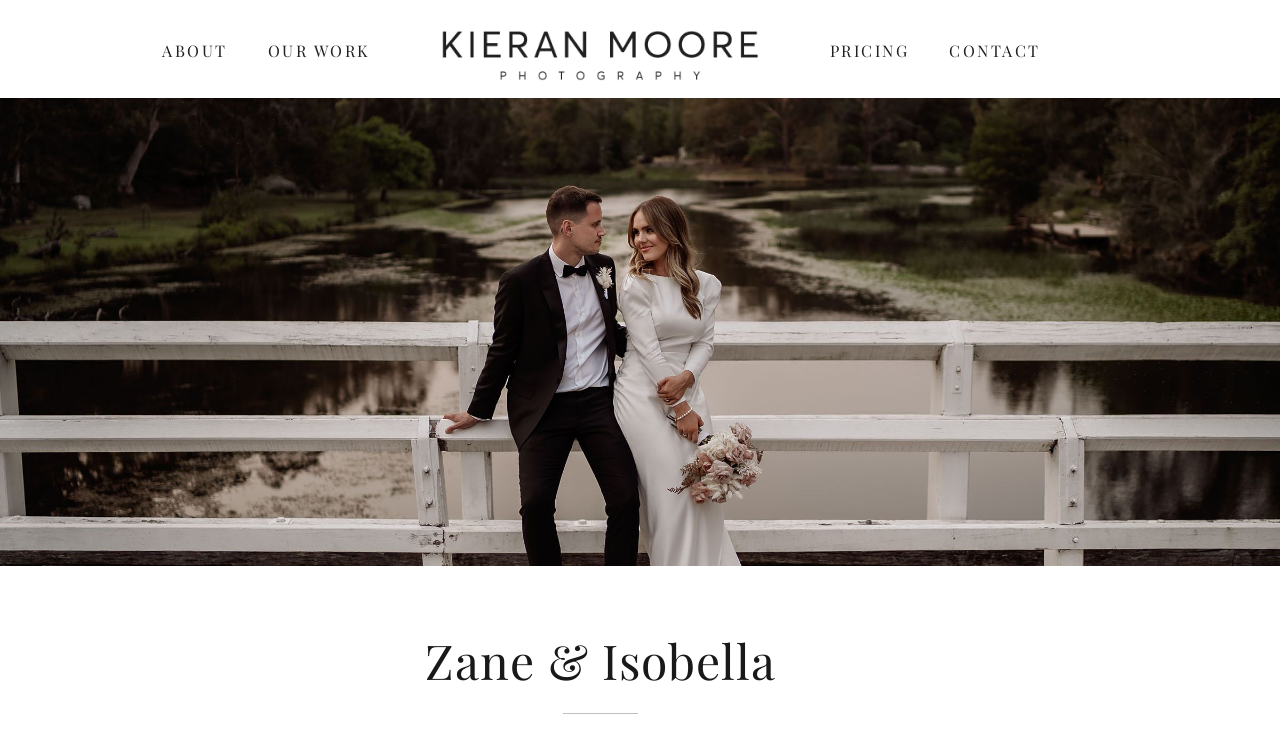

--- FILE ---
content_type: text/html; charset=UTF-8
request_url: https://kieranmoore.com.au/zane-isobella/
body_size: 45745
content:
<!doctype html>
<html lang="en-AU">
<head>
	<meta charset="UTF-8">
	<meta name="viewport" content="width=device-width, initial-scale=1">
	<link rel="profile" href="https://gmpg.org/xfn/11">
	<title>Zane + Isobella &#8211; Kieran Moore Photography</title>
<meta name='robots' content='max-image-preview:large' />
		<style>img:is([sizes="auto" i], [sizes^="auto," i]) { contain-intrinsic-size: 3000px 1500px }</style>
		<link rel="alternate" type="application/rss+xml" title="Kieran Moore Photography &raquo; Feed" href="https://kieranmoore.com.au/feed/" />
<link rel="alternate" type="application/rss+xml" title="Kieran Moore Photography &raquo; Comments Feed" href="https://kieranmoore.com.au/comments/feed/" />
		<style>
			.lazyload,
			.lazyloading {
				max-width: 100%;
			}
		</style>
		<script>
window._wpemojiSettings = {"baseUrl":"https:\/\/s.w.org\/images\/core\/emoji\/15.0.3\/72x72\/","ext":".png","svgUrl":"https:\/\/s.w.org\/images\/core\/emoji\/15.0.3\/svg\/","svgExt":".svg","source":{"concatemoji":"https:\/\/kieranmoore.com.au\/wp-includes\/js\/wp-emoji-release.min.js?ver=6.6.1"}};
/*! This file is auto-generated */
!function(i,n){var o,s,e;function c(e){try{var t={supportTests:e,timestamp:(new Date).valueOf()};sessionStorage.setItem(o,JSON.stringify(t))}catch(e){}}function p(e,t,n){e.clearRect(0,0,e.canvas.width,e.canvas.height),e.fillText(t,0,0);var t=new Uint32Array(e.getImageData(0,0,e.canvas.width,e.canvas.height).data),r=(e.clearRect(0,0,e.canvas.width,e.canvas.height),e.fillText(n,0,0),new Uint32Array(e.getImageData(0,0,e.canvas.width,e.canvas.height).data));return t.every(function(e,t){return e===r[t]})}function u(e,t,n){switch(t){case"flag":return n(e,"\ud83c\udff3\ufe0f\u200d\u26a7\ufe0f","\ud83c\udff3\ufe0f\u200b\u26a7\ufe0f")?!1:!n(e,"\ud83c\uddfa\ud83c\uddf3","\ud83c\uddfa\u200b\ud83c\uddf3")&&!n(e,"\ud83c\udff4\udb40\udc67\udb40\udc62\udb40\udc65\udb40\udc6e\udb40\udc67\udb40\udc7f","\ud83c\udff4\u200b\udb40\udc67\u200b\udb40\udc62\u200b\udb40\udc65\u200b\udb40\udc6e\u200b\udb40\udc67\u200b\udb40\udc7f");case"emoji":return!n(e,"\ud83d\udc26\u200d\u2b1b","\ud83d\udc26\u200b\u2b1b")}return!1}function f(e,t,n){var r="undefined"!=typeof WorkerGlobalScope&&self instanceof WorkerGlobalScope?new OffscreenCanvas(300,150):i.createElement("canvas"),a=r.getContext("2d",{willReadFrequently:!0}),o=(a.textBaseline="top",a.font="600 32px Arial",{});return e.forEach(function(e){o[e]=t(a,e,n)}),o}function t(e){var t=i.createElement("script");t.src=e,t.defer=!0,i.head.appendChild(t)}"undefined"!=typeof Promise&&(o="wpEmojiSettingsSupports",s=["flag","emoji"],n.supports={everything:!0,everythingExceptFlag:!0},e=new Promise(function(e){i.addEventListener("DOMContentLoaded",e,{once:!0})}),new Promise(function(t){var n=function(){try{var e=JSON.parse(sessionStorage.getItem(o));if("object"==typeof e&&"number"==typeof e.timestamp&&(new Date).valueOf()<e.timestamp+604800&&"object"==typeof e.supportTests)return e.supportTests}catch(e){}return null}();if(!n){if("undefined"!=typeof Worker&&"undefined"!=typeof OffscreenCanvas&&"undefined"!=typeof URL&&URL.createObjectURL&&"undefined"!=typeof Blob)try{var e="postMessage("+f.toString()+"("+[JSON.stringify(s),u.toString(),p.toString()].join(",")+"));",r=new Blob([e],{type:"text/javascript"}),a=new Worker(URL.createObjectURL(r),{name:"wpTestEmojiSupports"});return void(a.onmessage=function(e){c(n=e.data),a.terminate(),t(n)})}catch(e){}c(n=f(s,u,p))}t(n)}).then(function(e){for(var t in e)n.supports[t]=e[t],n.supports.everything=n.supports.everything&&n.supports[t],"flag"!==t&&(n.supports.everythingExceptFlag=n.supports.everythingExceptFlag&&n.supports[t]);n.supports.everythingExceptFlag=n.supports.everythingExceptFlag&&!n.supports.flag,n.DOMReady=!1,n.readyCallback=function(){n.DOMReady=!0}}).then(function(){return e}).then(function(){var e;n.supports.everything||(n.readyCallback(),(e=n.source||{}).concatemoji?t(e.concatemoji):e.wpemoji&&e.twemoji&&(t(e.twemoji),t(e.wpemoji)))}))}((window,document),window._wpemojiSettings);
</script>

<link rel='stylesheet' id='sbi_styles-css' href='https://kieranmoore.com.au/wp-content/plugins/instagram-feed/css/sbi-styles.min.css?ver=6.10.0' media='all' />
<style id='wp-emoji-styles-inline-css'>

	img.wp-smiley, img.emoji {
		display: inline !important;
		border: none !important;
		box-shadow: none !important;
		height: 1em !important;
		width: 1em !important;
		margin: 0 0.07em !important;
		vertical-align: -0.1em !important;
		background: none !important;
		padding: 0 !important;
	}
</style>
<style id='filebird-block-filebird-gallery-style-inline-css'>
ul.filebird-block-filebird-gallery{margin:auto!important;padding:0!important;width:100%}ul.filebird-block-filebird-gallery.layout-grid{display:grid;grid-gap:20px;align-items:stretch;grid-template-columns:repeat(var(--columns),1fr);justify-items:stretch}ul.filebird-block-filebird-gallery.layout-grid li img{border:1px solid #ccc;box-shadow:2px 2px 6px 0 rgba(0,0,0,.3);height:100%;max-width:100%;-o-object-fit:cover;object-fit:cover;width:100%}ul.filebird-block-filebird-gallery.layout-masonry{-moz-column-count:var(--columns);-moz-column-gap:var(--space);column-gap:var(--space);-moz-column-width:var(--min-width);columns:var(--min-width) var(--columns);display:block;overflow:auto}ul.filebird-block-filebird-gallery.layout-masonry li{margin-bottom:var(--space)}ul.filebird-block-filebird-gallery li{list-style:none}ul.filebird-block-filebird-gallery li figure{height:100%;margin:0;padding:0;position:relative;width:100%}ul.filebird-block-filebird-gallery li figure figcaption{background:linear-gradient(0deg,rgba(0,0,0,.7),rgba(0,0,0,.3) 70%,transparent);bottom:0;box-sizing:border-box;color:#fff;font-size:.8em;margin:0;max-height:100%;overflow:auto;padding:3em .77em .7em;position:absolute;text-align:center;width:100%;z-index:2}ul.filebird-block-filebird-gallery li figure figcaption a{color:inherit}

</style>
<style id='classic-theme-styles-inline-css'>
/*! This file is auto-generated */
.wp-block-button__link{color:#fff;background-color:#32373c;border-radius:9999px;box-shadow:none;text-decoration:none;padding:calc(.667em + 2px) calc(1.333em + 2px);font-size:1.125em}.wp-block-file__button{background:#32373c;color:#fff;text-decoration:none}
</style>
<style id='global-styles-inline-css'>
:root{--wp--preset--aspect-ratio--square: 1;--wp--preset--aspect-ratio--4-3: 4/3;--wp--preset--aspect-ratio--3-4: 3/4;--wp--preset--aspect-ratio--3-2: 3/2;--wp--preset--aspect-ratio--2-3: 2/3;--wp--preset--aspect-ratio--16-9: 16/9;--wp--preset--aspect-ratio--9-16: 9/16;--wp--preset--color--black: #000000;--wp--preset--color--cyan-bluish-gray: #abb8c3;--wp--preset--color--white: #ffffff;--wp--preset--color--pale-pink: #f78da7;--wp--preset--color--vivid-red: #cf2e2e;--wp--preset--color--luminous-vivid-orange: #ff6900;--wp--preset--color--luminous-vivid-amber: #fcb900;--wp--preset--color--light-green-cyan: #7bdcb5;--wp--preset--color--vivid-green-cyan: #00d084;--wp--preset--color--pale-cyan-blue: #8ed1fc;--wp--preset--color--vivid-cyan-blue: #0693e3;--wp--preset--color--vivid-purple: #9b51e0;--wp--preset--gradient--vivid-cyan-blue-to-vivid-purple: linear-gradient(135deg,rgba(6,147,227,1) 0%,rgb(155,81,224) 100%);--wp--preset--gradient--light-green-cyan-to-vivid-green-cyan: linear-gradient(135deg,rgb(122,220,180) 0%,rgb(0,208,130) 100%);--wp--preset--gradient--luminous-vivid-amber-to-luminous-vivid-orange: linear-gradient(135deg,rgba(252,185,0,1) 0%,rgba(255,105,0,1) 100%);--wp--preset--gradient--luminous-vivid-orange-to-vivid-red: linear-gradient(135deg,rgba(255,105,0,1) 0%,rgb(207,46,46) 100%);--wp--preset--gradient--very-light-gray-to-cyan-bluish-gray: linear-gradient(135deg,rgb(238,238,238) 0%,rgb(169,184,195) 100%);--wp--preset--gradient--cool-to-warm-spectrum: linear-gradient(135deg,rgb(74,234,220) 0%,rgb(151,120,209) 20%,rgb(207,42,186) 40%,rgb(238,44,130) 60%,rgb(251,105,98) 80%,rgb(254,248,76) 100%);--wp--preset--gradient--blush-light-purple: linear-gradient(135deg,rgb(255,206,236) 0%,rgb(152,150,240) 100%);--wp--preset--gradient--blush-bordeaux: linear-gradient(135deg,rgb(254,205,165) 0%,rgb(254,45,45) 50%,rgb(107,0,62) 100%);--wp--preset--gradient--luminous-dusk: linear-gradient(135deg,rgb(255,203,112) 0%,rgb(199,81,192) 50%,rgb(65,88,208) 100%);--wp--preset--gradient--pale-ocean: linear-gradient(135deg,rgb(255,245,203) 0%,rgb(182,227,212) 50%,rgb(51,167,181) 100%);--wp--preset--gradient--electric-grass: linear-gradient(135deg,rgb(202,248,128) 0%,rgb(113,206,126) 100%);--wp--preset--gradient--midnight: linear-gradient(135deg,rgb(2,3,129) 0%,rgb(40,116,252) 100%);--wp--preset--font-size--small: 13px;--wp--preset--font-size--medium: 20px;--wp--preset--font-size--large: 36px;--wp--preset--font-size--x-large: 42px;--wp--preset--spacing--20: 0.44rem;--wp--preset--spacing--30: 0.67rem;--wp--preset--spacing--40: 1rem;--wp--preset--spacing--50: 1.5rem;--wp--preset--spacing--60: 2.25rem;--wp--preset--spacing--70: 3.38rem;--wp--preset--spacing--80: 5.06rem;--wp--preset--shadow--natural: 6px 6px 9px rgba(0, 0, 0, 0.2);--wp--preset--shadow--deep: 12px 12px 50px rgba(0, 0, 0, 0.4);--wp--preset--shadow--sharp: 6px 6px 0px rgba(0, 0, 0, 0.2);--wp--preset--shadow--outlined: 6px 6px 0px -3px rgba(255, 255, 255, 1), 6px 6px rgba(0, 0, 0, 1);--wp--preset--shadow--crisp: 6px 6px 0px rgba(0, 0, 0, 1);}:where(.is-layout-flex){gap: 0.5em;}:where(.is-layout-grid){gap: 0.5em;}body .is-layout-flex{display: flex;}.is-layout-flex{flex-wrap: wrap;align-items: center;}.is-layout-flex > :is(*, div){margin: 0;}body .is-layout-grid{display: grid;}.is-layout-grid > :is(*, div){margin: 0;}:where(.wp-block-columns.is-layout-flex){gap: 2em;}:where(.wp-block-columns.is-layout-grid){gap: 2em;}:where(.wp-block-post-template.is-layout-flex){gap: 1.25em;}:where(.wp-block-post-template.is-layout-grid){gap: 1.25em;}.has-black-color{color: var(--wp--preset--color--black) !important;}.has-cyan-bluish-gray-color{color: var(--wp--preset--color--cyan-bluish-gray) !important;}.has-white-color{color: var(--wp--preset--color--white) !important;}.has-pale-pink-color{color: var(--wp--preset--color--pale-pink) !important;}.has-vivid-red-color{color: var(--wp--preset--color--vivid-red) !important;}.has-luminous-vivid-orange-color{color: var(--wp--preset--color--luminous-vivid-orange) !important;}.has-luminous-vivid-amber-color{color: var(--wp--preset--color--luminous-vivid-amber) !important;}.has-light-green-cyan-color{color: var(--wp--preset--color--light-green-cyan) !important;}.has-vivid-green-cyan-color{color: var(--wp--preset--color--vivid-green-cyan) !important;}.has-pale-cyan-blue-color{color: var(--wp--preset--color--pale-cyan-blue) !important;}.has-vivid-cyan-blue-color{color: var(--wp--preset--color--vivid-cyan-blue) !important;}.has-vivid-purple-color{color: var(--wp--preset--color--vivid-purple) !important;}.has-black-background-color{background-color: var(--wp--preset--color--black) !important;}.has-cyan-bluish-gray-background-color{background-color: var(--wp--preset--color--cyan-bluish-gray) !important;}.has-white-background-color{background-color: var(--wp--preset--color--white) !important;}.has-pale-pink-background-color{background-color: var(--wp--preset--color--pale-pink) !important;}.has-vivid-red-background-color{background-color: var(--wp--preset--color--vivid-red) !important;}.has-luminous-vivid-orange-background-color{background-color: var(--wp--preset--color--luminous-vivid-orange) !important;}.has-luminous-vivid-amber-background-color{background-color: var(--wp--preset--color--luminous-vivid-amber) !important;}.has-light-green-cyan-background-color{background-color: var(--wp--preset--color--light-green-cyan) !important;}.has-vivid-green-cyan-background-color{background-color: var(--wp--preset--color--vivid-green-cyan) !important;}.has-pale-cyan-blue-background-color{background-color: var(--wp--preset--color--pale-cyan-blue) !important;}.has-vivid-cyan-blue-background-color{background-color: var(--wp--preset--color--vivid-cyan-blue) !important;}.has-vivid-purple-background-color{background-color: var(--wp--preset--color--vivid-purple) !important;}.has-black-border-color{border-color: var(--wp--preset--color--black) !important;}.has-cyan-bluish-gray-border-color{border-color: var(--wp--preset--color--cyan-bluish-gray) !important;}.has-white-border-color{border-color: var(--wp--preset--color--white) !important;}.has-pale-pink-border-color{border-color: var(--wp--preset--color--pale-pink) !important;}.has-vivid-red-border-color{border-color: var(--wp--preset--color--vivid-red) !important;}.has-luminous-vivid-orange-border-color{border-color: var(--wp--preset--color--luminous-vivid-orange) !important;}.has-luminous-vivid-amber-border-color{border-color: var(--wp--preset--color--luminous-vivid-amber) !important;}.has-light-green-cyan-border-color{border-color: var(--wp--preset--color--light-green-cyan) !important;}.has-vivid-green-cyan-border-color{border-color: var(--wp--preset--color--vivid-green-cyan) !important;}.has-pale-cyan-blue-border-color{border-color: var(--wp--preset--color--pale-cyan-blue) !important;}.has-vivid-cyan-blue-border-color{border-color: var(--wp--preset--color--vivid-cyan-blue) !important;}.has-vivid-purple-border-color{border-color: var(--wp--preset--color--vivid-purple) !important;}.has-vivid-cyan-blue-to-vivid-purple-gradient-background{background: var(--wp--preset--gradient--vivid-cyan-blue-to-vivid-purple) !important;}.has-light-green-cyan-to-vivid-green-cyan-gradient-background{background: var(--wp--preset--gradient--light-green-cyan-to-vivid-green-cyan) !important;}.has-luminous-vivid-amber-to-luminous-vivid-orange-gradient-background{background: var(--wp--preset--gradient--luminous-vivid-amber-to-luminous-vivid-orange) !important;}.has-luminous-vivid-orange-to-vivid-red-gradient-background{background: var(--wp--preset--gradient--luminous-vivid-orange-to-vivid-red) !important;}.has-very-light-gray-to-cyan-bluish-gray-gradient-background{background: var(--wp--preset--gradient--very-light-gray-to-cyan-bluish-gray) !important;}.has-cool-to-warm-spectrum-gradient-background{background: var(--wp--preset--gradient--cool-to-warm-spectrum) !important;}.has-blush-light-purple-gradient-background{background: var(--wp--preset--gradient--blush-light-purple) !important;}.has-blush-bordeaux-gradient-background{background: var(--wp--preset--gradient--blush-bordeaux) !important;}.has-luminous-dusk-gradient-background{background: var(--wp--preset--gradient--luminous-dusk) !important;}.has-pale-ocean-gradient-background{background: var(--wp--preset--gradient--pale-ocean) !important;}.has-electric-grass-gradient-background{background: var(--wp--preset--gradient--electric-grass) !important;}.has-midnight-gradient-background{background: var(--wp--preset--gradient--midnight) !important;}.has-small-font-size{font-size: var(--wp--preset--font-size--small) !important;}.has-medium-font-size{font-size: var(--wp--preset--font-size--medium) !important;}.has-large-font-size{font-size: var(--wp--preset--font-size--large) !important;}.has-x-large-font-size{font-size: var(--wp--preset--font-size--x-large) !important;}
:where(.wp-block-post-template.is-layout-flex){gap: 1.25em;}:where(.wp-block-post-template.is-layout-grid){gap: 1.25em;}
:where(.wp-block-columns.is-layout-flex){gap: 2em;}:where(.wp-block-columns.is-layout-grid){gap: 2em;}
:root :where(.wp-block-pullquote){font-size: 1.5em;line-height: 1.6;}
</style>
<link rel='stylesheet' id='hello-elementor-css' href='https://kieranmoore.com.au/wp-content/themes/hello-elementor/style.min.css?ver=3.1.1' media='all' />
<link rel='stylesheet' id='hello-elementor-theme-style-css' href='https://kieranmoore.com.au/wp-content/themes/hello-elementor/theme.min.css?ver=3.1.1' media='all' />
<link rel='stylesheet' id='hello-elementor-header-footer-css' href='https://kieranmoore.com.au/wp-content/themes/hello-elementor/header-footer.min.css?ver=3.1.1' media='all' />
<link rel='stylesheet' id='elementor-frontend-css' href='https://kieranmoore.com.au/wp-content/plugins/elementor/assets/css/frontend.min.css?ver=3.34.1' media='all' />
<link rel='stylesheet' id='elementor-post-1797-css' href='https://kieranmoore.com.au/wp-content/uploads/elementor/css/post-1797.css?ver=1767816538' media='all' />
<link rel='stylesheet' id='widget-nav-menu-css' href='https://kieranmoore.com.au/wp-content/plugins/elementor-pro/assets/css/widget-nav-menu.min.css?ver=3.29.2' media='all' />
<link rel='stylesheet' id='widget-image-css' href='https://kieranmoore.com.au/wp-content/plugins/elementor/assets/css/widget-image.min.css?ver=3.34.1' media='all' />
<link rel='stylesheet' id='widget-social-icons-css' href='https://kieranmoore.com.au/wp-content/plugins/elementor/assets/css/widget-social-icons.min.css?ver=3.34.1' media='all' />
<link rel='stylesheet' id='e-apple-webkit-css' href='https://kieranmoore.com.au/wp-content/plugins/elementor/assets/css/conditionals/apple-webkit.min.css?ver=3.34.1' media='all' />
<link rel='stylesheet' id='widget-heading-css' href='https://kieranmoore.com.au/wp-content/plugins/elementor/assets/css/widget-heading.min.css?ver=3.34.1' media='all' />
<link rel='stylesheet' id='elementor-icons-css' href='https://kieranmoore.com.au/wp-content/plugins/elementor/assets/lib/eicons/css/elementor-icons.min.css?ver=5.45.0' media='all' />
<link rel='stylesheet' id='font-awesome-5-all-css' href='https://kieranmoore.com.au/wp-content/plugins/elementor/assets/lib/font-awesome/css/all.min.css?ver=3.34.1' media='all' />
<link rel='stylesheet' id='font-awesome-4-shim-css' href='https://kieranmoore.com.au/wp-content/plugins/elementor/assets/lib/font-awesome/css/v4-shims.min.css?ver=3.34.1' media='all' />
<link rel='stylesheet' id='sbistyles-css' href='https://kieranmoore.com.au/wp-content/plugins/instagram-feed/css/sbi-styles.min.css?ver=6.10.0' media='all' />
<link rel='stylesheet' id='widget-divider-css' href='https://kieranmoore.com.au/wp-content/plugins/elementor/assets/css/widget-divider.min.css?ver=3.34.1' media='all' />
<link rel='stylesheet' id='swiper-css' href='https://kieranmoore.com.au/wp-content/plugins/elementor/assets/lib/swiper/v8/css/swiper.min.css?ver=8.4.5' media='all' />
<link rel='stylesheet' id='e-swiper-css' href='https://kieranmoore.com.au/wp-content/plugins/elementor/assets/css/conditionals/e-swiper.min.css?ver=3.34.1' media='all' />
<link rel='stylesheet' id='widget-gallery-css' href='https://kieranmoore.com.au/wp-content/plugins/elementor-pro/assets/css/widget-gallery.min.css?ver=3.29.2' media='all' />
<link rel='stylesheet' id='elementor-gallery-css' href='https://kieranmoore.com.au/wp-content/plugins/elementor/assets/lib/e-gallery/css/e-gallery.min.css?ver=1.2.0' media='all' />
<link rel='stylesheet' id='e-transitions-css' href='https://kieranmoore.com.au/wp-content/plugins/elementor-pro/assets/css/conditionals/transitions.min.css?ver=3.29.2' media='all' />
<link rel='stylesheet' id='widget-image-gallery-css' href='https://kieranmoore.com.au/wp-content/plugins/elementor/assets/css/widget-image-gallery.min.css?ver=3.34.1' media='all' />
<link rel='stylesheet' id='elementor-post-1654-css' href='https://kieranmoore.com.au/wp-content/uploads/elementor/css/post-1654.css?ver=1767823151' media='all' />
<link rel='stylesheet' id='elementor-post-211-css' href='https://kieranmoore.com.au/wp-content/uploads/elementor/css/post-211.css?ver=1767818545' media='all' />
<link rel='stylesheet' id='elementor-post-1612-css' href='https://kieranmoore.com.au/wp-content/uploads/elementor/css/post-1612.css?ver=1767816539' media='all' />
<link rel='stylesheet' id='elementor-gf-local-playfairdisplay-css' href='https://kieranmoore.com.au/wp-content/uploads/elementor/google-fonts/css/playfairdisplay.css?ver=1742284765' media='all' />
<link rel='stylesheet' id='elementor-gf-local-lato-css' href='https://kieranmoore.com.au/wp-content/uploads/elementor/google-fonts/css/lato.css?ver=1742284766' media='all' />
<link rel='stylesheet' id='elementor-icons-shared-0-css' href='https://kieranmoore.com.au/wp-content/plugins/elementor/assets/lib/font-awesome/css/fontawesome.min.css?ver=5.15.3' media='all' />
<link rel='stylesheet' id='elementor-icons-fa-brands-css' href='https://kieranmoore.com.au/wp-content/plugins/elementor/assets/lib/font-awesome/css/brands.min.css?ver=5.15.3' media='all' />
<script src="https://kieranmoore.com.au/wp-includes/js/jquery/jquery.min.js?ver=3.7.1" id="jquery-core-js"></script>
<script src="https://kieranmoore.com.au/wp-includes/js/jquery/jquery-migrate.min.js?ver=3.4.1" id="jquery-migrate-js"></script>
<script src="https://kieranmoore.com.au/wp-content/plugins/elementor/assets/lib/font-awesome/js/v4-shims.min.js?ver=3.34.1" id="font-awesome-4-shim-js"></script>
<link rel="https://api.w.org/" href="https://kieranmoore.com.au/wp-json/" /><link rel="alternate" title="JSON" type="application/json" href="https://kieranmoore.com.au/wp-json/wp/v2/posts/1654" /><link rel="EditURI" type="application/rsd+xml" title="RSD" href="https://kieranmoore.com.au/xmlrpc.php?rsd" />
<meta name="generator" content="WordPress 6.6.1" />
<link rel="canonical" href="https://kieranmoore.com.au/zane-isobella/" />
<link rel='shortlink' href='https://kieranmoore.com.au/?p=1654' />
<link rel="alternate" title="oEmbed (JSON)" type="application/json+oembed" href="https://kieranmoore.com.au/wp-json/oembed/1.0/embed?url=https%3A%2F%2Fkieranmoore.com.au%2Fzane-isobella%2F" />
<link rel="alternate" title="oEmbed (XML)" type="text/xml+oembed" href="https://kieranmoore.com.au/wp-json/oembed/1.0/embed?url=https%3A%2F%2Fkieranmoore.com.au%2Fzane-isobella%2F&#038;format=xml" />
		<script>
			document.documentElement.className = document.documentElement.className.replace('no-js', 'js');
		</script>
				<style>
			.no-js img.lazyload {
				display: none;
			}

			figure.wp-block-image img.lazyloading {
				min-width: 150px;
			}

			.lazyload,
			.lazyloading {
				--smush-placeholder-width: 100px;
				--smush-placeholder-aspect-ratio: 1/1;
				width: var(--smush-image-width, var(--smush-placeholder-width)) !important;
				aspect-ratio: var(--smush-image-aspect-ratio, var(--smush-placeholder-aspect-ratio)) !important;
			}

						.lazyload, .lazyloading {
				opacity: 0;
			}

			.lazyloaded {
				opacity: 1;
				transition: opacity 400ms;
				transition-delay: 0ms;
			}

					</style>
		<meta name="generator" content="Elementor 3.34.1; features: additional_custom_breakpoints; settings: css_print_method-external, google_font-enabled, font_display-auto">
			<style>
				.e-con.e-parent:nth-of-type(n+4):not(.e-lazyloaded):not(.e-no-lazyload),
				.e-con.e-parent:nth-of-type(n+4):not(.e-lazyloaded):not(.e-no-lazyload) * {
					background-image: none !important;
				}
				@media screen and (max-height: 1024px) {
					.e-con.e-parent:nth-of-type(n+3):not(.e-lazyloaded):not(.e-no-lazyload),
					.e-con.e-parent:nth-of-type(n+3):not(.e-lazyloaded):not(.e-no-lazyload) * {
						background-image: none !important;
					}
				}
				@media screen and (max-height: 640px) {
					.e-con.e-parent:nth-of-type(n+2):not(.e-lazyloaded):not(.e-no-lazyload),
					.e-con.e-parent:nth-of-type(n+2):not(.e-lazyloaded):not(.e-no-lazyload) * {
						background-image: none !important;
					}
				}
			</style>
			<link rel="icon" href="https://kieranmoore.com.au/wp-content/uploads/2019/06/cropped-fb-profile_3-32x32.png" sizes="32x32" />
<link rel="icon" href="https://kieranmoore.com.au/wp-content/uploads/2019/06/cropped-fb-profile_3-192x192.png" sizes="192x192" />
<link rel="apple-touch-icon" href="https://kieranmoore.com.au/wp-content/uploads/2019/06/cropped-fb-profile_3-180x180.png" />
<meta name="msapplication-TileImage" content="https://kieranmoore.com.au/wp-content/uploads/2019/06/cropped-fb-profile_3-270x270.png" />
</head>
<body class="post-template-default single single-post postid-1654 single-format-standard wp-custom-logo elementor-default elementor-kit-1797 elementor-page elementor-page-1654">


<a class="skip-link screen-reader-text" href="#content">Skip to content</a>

		<div data-elementor-type="header" data-elementor-id="211" class="elementor elementor-211 elementor-location-header" data-elementor-post-type="elementor_library">
					<header class="elementor-section elementor-top-section elementor-element elementor-element-71a4cb00 elementor-section-content-top elementor-section-height-min-height elementor-section-items-top elementor-hidden-tablet elementor-hidden-phone elementor-section-boxed elementor-section-height-default" data-id="71a4cb00" data-element_type="section" data-settings="{&quot;background_background&quot;:&quot;classic&quot;,&quot;animation&quot;:&quot;none&quot;}">
						<div class="elementor-container elementor-column-gap-default">
					<div class="elementor-column elementor-col-33 elementor-top-column elementor-element elementor-element-2befccb5" data-id="2befccb5" data-element_type="column">
			<div class="elementor-widget-wrap elementor-element-populated">
						<div class="elementor-element elementor-element-10acbda elementor-nav-menu__align-end elementor-nav-menu--dropdown-tablet elementor-nav-menu__text-align-aside elementor-nav-menu--toggle elementor-nav-menu--burger elementor-widget elementor-widget-nav-menu" data-id="10acbda" data-element_type="widget" data-settings="{&quot;submenu_icon&quot;:{&quot;value&quot;:&quot;&lt;i class=\&quot;\&quot;&gt;&lt;\/i&gt;&quot;,&quot;library&quot;:&quot;&quot;},&quot;layout&quot;:&quot;horizontal&quot;,&quot;toggle&quot;:&quot;burger&quot;}" data-widget_type="nav-menu.default">
				<div class="elementor-widget-container">
								<nav aria-label="Menu" class="elementor-nav-menu--main elementor-nav-menu__container elementor-nav-menu--layout-horizontal e--pointer-none">
				<ul id="menu-1-10acbda" class="elementor-nav-menu"><li class="menu-item menu-item-type-post_type menu-item-object-page menu-item-35"><a href="https://kieranmoore.com.au/about-us/" class="elementor-item">About</a></li>
<li class="menu-item menu-item-type-post_type menu-item-object-page menu-item-1991"><a href="https://kieranmoore.com.au/our-work/" class="elementor-item">Our Work</a></li>
</ul>			</nav>
					<div class="elementor-menu-toggle" role="button" tabindex="0" aria-label="Menu Toggle" aria-expanded="false">
			<i aria-hidden="true" role="presentation" class="elementor-menu-toggle__icon--open eicon-menu-bar"></i><i aria-hidden="true" role="presentation" class="elementor-menu-toggle__icon--close eicon-close"></i>		</div>
					<nav class="elementor-nav-menu--dropdown elementor-nav-menu__container" aria-hidden="true">
				<ul id="menu-2-10acbda" class="elementor-nav-menu"><li class="menu-item menu-item-type-post_type menu-item-object-page menu-item-35"><a href="https://kieranmoore.com.au/about-us/" class="elementor-item" tabindex="-1">About</a></li>
<li class="menu-item menu-item-type-post_type menu-item-object-page menu-item-1991"><a href="https://kieranmoore.com.au/our-work/" class="elementor-item" tabindex="-1">Our Work</a></li>
</ul>			</nav>
						</div>
				</div>
					</div>
		</div>
				<div class="elementor-column elementor-col-33 elementor-top-column elementor-element elementor-element-368394f3" data-id="368394f3" data-element_type="column" data-settings="{&quot;background_background&quot;:&quot;classic&quot;}">
			<div class="elementor-widget-wrap elementor-element-populated">
						<div class="elementor-element elementor-element-e9e7daa elementor-widget elementor-widget-image" data-id="e9e7daa" data-element_type="widget" data-widget_type="image.default">
				<div class="elementor-widget-container">
																<a href="https://kieranmoore.com.au">
							<img fetchpriority="high" width="768" height="124" src="https://kieranmoore.com.au/wp-content/uploads/2019/07/KMP-Black-1.png" class="attachment-full size-full wp-image-331" alt="" srcset="https://kieranmoore.com.au/wp-content/uploads/2019/07/KMP-Black-1.png 768w, https://kieranmoore.com.au/wp-content/uploads/2019/07/KMP-Black-1-300x48.png 300w" sizes="(max-width: 768px) 100vw, 768px" />								</a>
															</div>
				</div>
					</div>
		</div>
				<div class="elementor-column elementor-col-33 elementor-top-column elementor-element elementor-element-464991b" data-id="464991b" data-element_type="column">
			<div class="elementor-widget-wrap elementor-element-populated">
						<div class="elementor-element elementor-element-fd69d84 elementor-nav-menu__align-start elementor-nav-menu--dropdown-tablet elementor-nav-menu__text-align-aside elementor-nav-menu--toggle elementor-nav-menu--burger elementor-widget elementor-widget-nav-menu" data-id="fd69d84" data-element_type="widget" data-settings="{&quot;submenu_icon&quot;:{&quot;value&quot;:&quot;&lt;i class=\&quot;\&quot;&gt;&lt;\/i&gt;&quot;,&quot;library&quot;:&quot;&quot;},&quot;layout&quot;:&quot;horizontal&quot;,&quot;toggle&quot;:&quot;burger&quot;}" data-widget_type="nav-menu.default">
				<div class="elementor-widget-container">
								<nav aria-label="Menu" class="elementor-nav-menu--main elementor-nav-menu__container elementor-nav-menu--layout-horizontal e--pointer-none">
				<ul id="menu-1-fd69d84" class="elementor-nav-menu"><li class="menu-item menu-item-type-post_type menu-item-object-page menu-item-38"><a href="https://kieranmoore.com.au/pricing/" class="elementor-item">Pricing</a></li>
<li class="menu-item menu-item-type-post_type menu-item-object-page menu-item-37"><a href="https://kieranmoore.com.au/contact/" class="elementor-item">Contact</a></li>
</ul>			</nav>
					<div class="elementor-menu-toggle" role="button" tabindex="0" aria-label="Menu Toggle" aria-expanded="false">
			<i aria-hidden="true" role="presentation" class="elementor-menu-toggle__icon--open eicon-menu-bar"></i><i aria-hidden="true" role="presentation" class="elementor-menu-toggle__icon--close eicon-close"></i>		</div>
					<nav class="elementor-nav-menu--dropdown elementor-nav-menu__container" aria-hidden="true">
				<ul id="menu-2-fd69d84" class="elementor-nav-menu"><li class="menu-item menu-item-type-post_type menu-item-object-page menu-item-38"><a href="https://kieranmoore.com.au/pricing/" class="elementor-item" tabindex="-1">Pricing</a></li>
<li class="menu-item menu-item-type-post_type menu-item-object-page menu-item-37"><a href="https://kieranmoore.com.au/contact/" class="elementor-item" tabindex="-1">Contact</a></li>
</ul>			</nav>
						</div>
				</div>
					</div>
		</div>
					</div>
		</header>
				<section class="elementor-section elementor-top-section elementor-element elementor-element-53fb4ce elementor-section-full_width elementor-hidden-desktop elementor-hidden-phone elementor-section-height-min-height elementor-section-height-default elementor-section-items-middle" data-id="53fb4ce" data-element_type="section" data-settings="{&quot;background_background&quot;:&quot;classic&quot;}">
						<div class="elementor-container elementor-column-gap-default">
					<div class="elementor-column elementor-col-33 elementor-top-column elementor-element elementor-element-244d73a" data-id="244d73a" data-element_type="column">
			<div class="elementor-widget-wrap elementor-element-populated">
						<div class="elementor-element elementor-element-872dd9f elementor-widget elementor-widget-image" data-id="872dd9f" data-element_type="widget" data-widget_type="image.default">
				<div class="elementor-widget-container">
																<a href="https://kieranmoore.com.au">
							<img width="300" height="48" data-src="https://kieranmoore.com.au/wp-content/uploads/2019/07/KMP-Black-1-300x48.png" class="attachment-medium size-medium wp-image-331 lazyload" alt="" data-srcset="https://kieranmoore.com.au/wp-content/uploads/2019/07/KMP-Black-1-300x48.png 300w, https://kieranmoore.com.au/wp-content/uploads/2019/07/KMP-Black-1.png 768w" data-sizes="(max-width: 300px) 100vw, 300px" src="[data-uri]" style="--smush-placeholder-width: 300px; --smush-placeholder-aspect-ratio: 300/48;" />								</a>
															</div>
				</div>
					</div>
		</div>
				<div class="elementor-column elementor-col-66 elementor-top-column elementor-element elementor-element-0330a7f" data-id="0330a7f" data-element_type="column">
			<div class="elementor-widget-wrap elementor-element-populated">
						<div class="elementor-element elementor-element-d818b4d elementor-nav-menu__align-end elementor-nav-menu--dropdown-mobile elementor-nav-menu__text-align-center elementor-nav-menu--toggle elementor-nav-menu--burger elementor-widget elementor-widget-nav-menu" data-id="d818b4d" data-element_type="widget" data-settings="{&quot;submenu_icon&quot;:{&quot;value&quot;:&quot;&lt;i class=\&quot;\&quot;&gt;&lt;\/i&gt;&quot;,&quot;library&quot;:&quot;&quot;},&quot;layout&quot;:&quot;horizontal&quot;,&quot;toggle&quot;:&quot;burger&quot;}" data-widget_type="nav-menu.default">
				<div class="elementor-widget-container">
								<nav aria-label="Menu" class="elementor-nav-menu--main elementor-nav-menu__container elementor-nav-menu--layout-horizontal e--pointer-none">
				<ul id="menu-1-d818b4d" class="elementor-nav-menu"><li class="menu-item menu-item-type-post_type menu-item-object-page menu-item-23"><a href="https://kieranmoore.com.au/about-us/" class="elementor-item">About</a></li>
<li class="menu-item menu-item-type-post_type menu-item-object-page menu-item-1990"><a href="https://kieranmoore.com.au/our-work/" class="elementor-item">Our Work</a></li>
<li class="menu-item menu-item-type-post_type menu-item-object-page menu-item-22"><a href="https://kieranmoore.com.au/pricing/" class="elementor-item">Pricing</a></li>
<li class="menu-item menu-item-type-post_type menu-item-object-page menu-item-21"><a href="https://kieranmoore.com.au/contact/" class="elementor-item">Contact</a></li>
</ul>			</nav>
					<div class="elementor-menu-toggle" role="button" tabindex="0" aria-label="Menu Toggle" aria-expanded="false">
			<i aria-hidden="true" role="presentation" class="elementor-menu-toggle__icon--open eicon-menu-bar"></i><i aria-hidden="true" role="presentation" class="elementor-menu-toggle__icon--close eicon-close"></i>		</div>
					<nav class="elementor-nav-menu--dropdown elementor-nav-menu__container" aria-hidden="true">
				<ul id="menu-2-d818b4d" class="elementor-nav-menu"><li class="menu-item menu-item-type-post_type menu-item-object-page menu-item-23"><a href="https://kieranmoore.com.au/about-us/" class="elementor-item" tabindex="-1">About</a></li>
<li class="menu-item menu-item-type-post_type menu-item-object-page menu-item-1990"><a href="https://kieranmoore.com.au/our-work/" class="elementor-item" tabindex="-1">Our Work</a></li>
<li class="menu-item menu-item-type-post_type menu-item-object-page menu-item-22"><a href="https://kieranmoore.com.au/pricing/" class="elementor-item" tabindex="-1">Pricing</a></li>
<li class="menu-item menu-item-type-post_type menu-item-object-page menu-item-21"><a href="https://kieranmoore.com.au/contact/" class="elementor-item" tabindex="-1">Contact</a></li>
</ul>			</nav>
						</div>
				</div>
					</div>
		</div>
					</div>
		</section>
				<section class="elementor-section elementor-top-section elementor-element elementor-element-b8e6202 elementor-section-full_width elementor-hidden-desktop elementor-hidden-tablet elementor-section-height-min-height elementor-section-height-default elementor-section-items-middle" data-id="b8e6202" data-element_type="section" data-settings="{&quot;background_background&quot;:&quot;classic&quot;}">
						<div class="elementor-container elementor-column-gap-default">
					<div class="elementor-column elementor-col-50 elementor-top-column elementor-element elementor-element-971c9e1" data-id="971c9e1" data-element_type="column">
			<div class="elementor-widget-wrap elementor-element-populated">
						<div class="elementor-element elementor-element-c2cab49 elementor-widget elementor-widget-image" data-id="c2cab49" data-element_type="widget" data-widget_type="image.default">
				<div class="elementor-widget-container">
																<a href="https://kieranmoore.com.au">
							<img width="300" height="48" data-src="https://kieranmoore.com.au/wp-content/uploads/2019/07/KMP-Black-1-300x48.png" class="attachment-medium size-medium wp-image-331 lazyload" alt="" data-srcset="https://kieranmoore.com.au/wp-content/uploads/2019/07/KMP-Black-1-300x48.png 300w, https://kieranmoore.com.au/wp-content/uploads/2019/07/KMP-Black-1.png 768w" data-sizes="(max-width: 300px) 100vw, 300px" src="[data-uri]" style="--smush-placeholder-width: 300px; --smush-placeholder-aspect-ratio: 300/48;" />								</a>
															</div>
				</div>
					</div>
		</div>
				<div class="elementor-column elementor-col-50 elementor-top-column elementor-element elementor-element-a8c5426" data-id="a8c5426" data-element_type="column">
			<div class="elementor-widget-wrap elementor-element-populated">
						<div class="elementor-element elementor-element-17ba347 elementor-nav-menu__align-center elementor-nav-menu--dropdown-mobile elementor-nav-menu--stretch elementor-nav-menu__text-align-center elementor-nav-menu--toggle elementor-nav-menu--burger elementor-widget elementor-widget-nav-menu" data-id="17ba347" data-element_type="widget" data-settings="{&quot;full_width&quot;:&quot;stretch&quot;,&quot;submenu_icon&quot;:{&quot;value&quot;:&quot;&lt;i class=\&quot;\&quot;&gt;&lt;\/i&gt;&quot;,&quot;library&quot;:&quot;&quot;},&quot;layout&quot;:&quot;horizontal&quot;,&quot;toggle&quot;:&quot;burger&quot;}" data-widget_type="nav-menu.default">
				<div class="elementor-widget-container">
								<nav aria-label="Menu" class="elementor-nav-menu--main elementor-nav-menu__container elementor-nav-menu--layout-horizontal e--pointer-none">
				<ul id="menu-1-17ba347" class="elementor-nav-menu"><li class="menu-item menu-item-type-post_type menu-item-object-page menu-item-23"><a href="https://kieranmoore.com.au/about-us/" class="elementor-item">About</a></li>
<li class="menu-item menu-item-type-post_type menu-item-object-page menu-item-1990"><a href="https://kieranmoore.com.au/our-work/" class="elementor-item">Our Work</a></li>
<li class="menu-item menu-item-type-post_type menu-item-object-page menu-item-22"><a href="https://kieranmoore.com.au/pricing/" class="elementor-item">Pricing</a></li>
<li class="menu-item menu-item-type-post_type menu-item-object-page menu-item-21"><a href="https://kieranmoore.com.au/contact/" class="elementor-item">Contact</a></li>
</ul>			</nav>
					<div class="elementor-menu-toggle" role="button" tabindex="0" aria-label="Menu Toggle" aria-expanded="false">
			<i aria-hidden="true" role="presentation" class="elementor-menu-toggle__icon--open eicon-menu-bar"></i><i aria-hidden="true" role="presentation" class="elementor-menu-toggle__icon--close eicon-close"></i>		</div>
					<nav class="elementor-nav-menu--dropdown elementor-nav-menu__container" aria-hidden="true">
				<ul id="menu-2-17ba347" class="elementor-nav-menu"><li class="menu-item menu-item-type-post_type menu-item-object-page menu-item-23"><a href="https://kieranmoore.com.au/about-us/" class="elementor-item" tabindex="-1">About</a></li>
<li class="menu-item menu-item-type-post_type menu-item-object-page menu-item-1990"><a href="https://kieranmoore.com.au/our-work/" class="elementor-item" tabindex="-1">Our Work</a></li>
<li class="menu-item menu-item-type-post_type menu-item-object-page menu-item-22"><a href="https://kieranmoore.com.au/pricing/" class="elementor-item" tabindex="-1">Pricing</a></li>
<li class="menu-item menu-item-type-post_type menu-item-object-page menu-item-21"><a href="https://kieranmoore.com.au/contact/" class="elementor-item" tabindex="-1">Contact</a></li>
</ul>			</nav>
						</div>
				</div>
					</div>
		</div>
					</div>
		</section>
				</div>
		
<main id="content" class="site-main post-1654 post type-post status-publish format-standard has-post-thumbnail hentry category-weddings">

	
	<div class="page-content">
				<div data-elementor-type="wp-post" data-elementor-id="1654" class="elementor elementor-1654" data-elementor-post-type="post">
						<section class="elementor-section elementor-top-section elementor-element elementor-element-626dfa0a elementor-section-full_width elementor-section-height-min-height elementor-section-height-default elementor-section-items-middle" data-id="626dfa0a" data-element_type="section" data-settings="{&quot;background_background&quot;:&quot;classic&quot;}">
						<div class="elementor-container elementor-column-gap-default">
					<div class="elementor-column elementor-col-100 elementor-top-column elementor-element elementor-element-17db930e" data-id="17db930e" data-element_type="column">
			<div class="elementor-widget-wrap elementor-element-populated">
							</div>
		</div>
					</div>
		</section>
				<section class="elementor-section elementor-top-section elementor-element elementor-element-47d4f52d elementor-section-boxed elementor-section-height-default elementor-section-height-default" data-id="47d4f52d" data-element_type="section">
						<div class="elementor-container elementor-column-gap-default">
					<div class="elementor-column elementor-col-100 elementor-top-column elementor-element elementor-element-52164811" data-id="52164811" data-element_type="column">
			<div class="elementor-widget-wrap elementor-element-populated">
						<div class="elementor-element elementor-element-4b6d5464 elementor-widget elementor-widget-heading" data-id="4b6d5464" data-element_type="widget" data-widget_type="heading.default">
				<div class="elementor-widget-container">
					<h3 class="elementor-heading-title elementor-size-default">Zane &amp; Isobella</h3>				</div>
				</div>
				<div class="elementor-element elementor-element-2b2f3b54 elementor-widget-divider--view-line elementor-widget elementor-widget-divider" data-id="2b2f3b54" data-element_type="widget" data-widget_type="divider.default">
				<div class="elementor-widget-container">
							<div class="elementor-divider">
			<span class="elementor-divider-separator">
						</span>
		</div>
						</div>
				</div>
				<section class="elementor-section elementor-inner-section elementor-element elementor-element-3e21e1af elementor-section-boxed elementor-section-height-default elementor-section-height-default" data-id="3e21e1af" data-element_type="section">
						<div class="elementor-container elementor-column-gap-narrow">
					<div class="elementor-column elementor-col-50 elementor-inner-column elementor-element elementor-element-5a7bf7d0" data-id="5a7bf7d0" data-element_type="column">
			<div class="elementor-widget-wrap elementor-element-populated">
						<div class="elementor-element elementor-element-5f03ff1f elementor-widget elementor-widget-text-editor" data-id="5f03ff1f" data-element_type="widget" data-widget_type="text-editor.default">
				<div class="elementor-widget-container">
									<p>Ceremony Venue:</p><p>Reception Venue:</p><p>Celebrant:</p><p>Wedding Dress:</p><p>Shoes: </p><p>Hair: </p><p>Makeup:</p><p>Florist:</p><p>Videographer:</p><p>Cake:</p><p>Entertainment: </p><p> </p>								</div>
				</div>
					</div>
		</div>
				<div class="elementor-column elementor-col-50 elementor-inner-column elementor-element elementor-element-3999eb77" data-id="3999eb77" data-element_type="column">
			<div class="elementor-widget-wrap elementor-element-populated">
						<div class="elementor-element elementor-element-ae7a906 elementor-widget elementor-widget-text-editor" data-id="ae7a906" data-element_type="widget" data-widget_type="text-editor.default">
				<div class="elementor-widget-container">
									<p>Wattle Forest, Royal National Park</p><p>Audley Dance Hall</p><p>Timothy Biasetto</p><p>Savannah Miller Bridal / The Bridal Atelier</p><p>Grace Loves Lace</p><p>Sandar Natoli</p><p>Stacey Tsardoulias</p><p>The Flower Posse</p><p>Ben Rainford </p><p>Blissfully Bare Treats </p><p>DJ Basssick </p><p> </p>								</div>
				</div>
					</div>
		</div>
					</div>
		</section>
					</div>
		</div>
					</div>
		</section>
				<section class="elementor-section elementor-top-section elementor-element elementor-element-a38a441 animated-fast elementor-section-boxed elementor-section-height-default elementor-section-height-default" data-id="a38a441" data-element_type="section" data-settings="{&quot;animation&quot;:&quot;none&quot;}">
						<div class="elementor-container elementor-column-gap-narrow">
					<div class="elementor-column elementor-col-100 elementor-top-column elementor-element elementor-element-03ad44b" data-id="03ad44b" data-element_type="column">
			<div class="elementor-widget-wrap elementor-element-populated">
						<div class="elementor-element elementor-element-f53068a animated-fast elementor-widget elementor-widget-gallery" data-id="f53068a" data-element_type="widget" data-settings="{&quot;gallery_layout&quot;:&quot;masonry&quot;,&quot;columns&quot;:1,&quot;_animation&quot;:&quot;none&quot;,&quot;lazyload&quot;:&quot;yes&quot;,&quot;columns_tablet&quot;:2,&quot;columns_mobile&quot;:1,&quot;gap&quot;:{&quot;unit&quot;:&quot;px&quot;,&quot;size&quot;:10,&quot;sizes&quot;:[]},&quot;gap_tablet&quot;:{&quot;unit&quot;:&quot;px&quot;,&quot;size&quot;:10,&quot;sizes&quot;:[]},&quot;gap_mobile&quot;:{&quot;unit&quot;:&quot;px&quot;,&quot;size&quot;:10,&quot;sizes&quot;:[]},&quot;link_to&quot;:&quot;file&quot;,&quot;overlay_background&quot;:&quot;yes&quot;,&quot;content_hover_animation&quot;:&quot;fade-in&quot;}" data-widget_type="gallery.default">
				<div class="elementor-widget-container">
							<div class="elementor-gallery__container">
							<a class="e-gallery-item elementor-gallery-item elementor-animated-content" href="https://kieranmoore.com.au/wp-content/uploads/2020/02/ZB-1073.jpg" data-elementor-open-lightbox="yes" data-elementor-lightbox-slideshow="f53068a" data-e-action-hash="#elementor-action%3Aaction%3Dlightbox%26settings%3DeyJpZCI6MTc4MywidXJsIjoiaHR0cHM6XC9cL2tpZXJhbm1vb3JlLmNvbS5hdVwvd3AtY29udGVudFwvdXBsb2Fkc1wvMjAyMFwvMDJcL1pCLTEwNzMuanBnIiwic2xpZGVzaG93IjoiZjUzMDY4YSJ9">
					<div class="e-gallery-image elementor-gallery-item__image" data-thumbnail="https://kieranmoore.com.au/wp-content/uploads/2020/02/ZB-1073.jpg" data-width="2400" data-height="1784" aria-label="" role="img" ></div>
											<div class="elementor-gallery-item__overlay"></div>
														</a>
							<a class="e-gallery-item elementor-gallery-item elementor-animated-content" href="https://kieranmoore.com.au/wp-content/uploads/2020/02/ZB-1072.jpg" data-elementor-open-lightbox="yes" data-elementor-lightbox-slideshow="f53068a" data-e-action-hash="#elementor-action%3Aaction%3Dlightbox%26settings%3DeyJpZCI6MTY2MiwidXJsIjoiaHR0cHM6XC9cL2tpZXJhbm1vb3JlLmNvbS5hdVwvd3AtY29udGVudFwvdXBsb2Fkc1wvMjAyMFwvMDJcL1pCLTEwNzIuanBnIiwic2xpZGVzaG93IjoiZjUzMDY4YSJ9">
					<div class="e-gallery-image elementor-gallery-item__image" data-thumbnail="https://kieranmoore.com.au/wp-content/uploads/2020/02/ZB-1072.jpg" data-width="2400" data-height="1600" aria-label="" role="img" ></div>
											<div class="elementor-gallery-item__overlay"></div>
														</a>
							<a class="e-gallery-item elementor-gallery-item elementor-animated-content" href="https://kieranmoore.com.au/wp-content/uploads/2020/02/ZB-1075-2.jpg" data-elementor-open-lightbox="yes" data-elementor-lightbox-slideshow="f53068a" data-e-action-hash="#elementor-action%3Aaction%3Dlightbox%26settings%3DeyJpZCI6MTY2MywidXJsIjoiaHR0cHM6XC9cL2tpZXJhbm1vb3JlLmNvbS5hdVwvd3AtY29udGVudFwvdXBsb2Fkc1wvMjAyMFwvMDJcL1pCLTEwNzUtMi5qcGciLCJzbGlkZXNob3ciOiJmNTMwNjhhIn0%3D">
					<div class="e-gallery-image elementor-gallery-item__image" data-thumbnail="https://kieranmoore.com.au/wp-content/uploads/2020/02/ZB-1075-2.jpg" data-width="2400" data-height="1784" aria-label="" role="img" ></div>
											<div class="elementor-gallery-item__overlay"></div>
														</a>
							<a class="e-gallery-item elementor-gallery-item elementor-animated-content" href="https://kieranmoore.com.au/wp-content/uploads/2020/02/ZB-1075.jpg" data-elementor-open-lightbox="yes" data-elementor-lightbox-slideshow="f53068a" data-e-action-hash="#elementor-action%3Aaction%3Dlightbox%26settings%3DeyJpZCI6MTY2NCwidXJsIjoiaHR0cHM6XC9cL2tpZXJhbm1vb3JlLmNvbS5hdVwvd3AtY29udGVudFwvdXBsb2Fkc1wvMjAyMFwvMDJcL1pCLTEwNzUuanBnIiwic2xpZGVzaG93IjoiZjUzMDY4YSJ9">
					<div class="e-gallery-image elementor-gallery-item__image" data-thumbnail="https://kieranmoore.com.au/wp-content/uploads/2020/02/ZB-1075.jpg" data-width="2400" data-height="3598" aria-label="" role="img" ></div>
											<div class="elementor-gallery-item__overlay"></div>
														</a>
							<a class="e-gallery-item elementor-gallery-item elementor-animated-content" href="https://kieranmoore.com.au/wp-content/uploads/2020/02/ZB-1079-2.jpg" data-elementor-open-lightbox="yes" data-elementor-lightbox-slideshow="f53068a" data-e-action-hash="#elementor-action%3Aaction%3Dlightbox%26settings%3DeyJpZCI6MTY2NSwidXJsIjoiaHR0cHM6XC9cL2tpZXJhbm1vb3JlLmNvbS5hdVwvd3AtY29udGVudFwvdXBsb2Fkc1wvMjAyMFwvMDJcL1pCLTEwNzktMi5qcGciLCJzbGlkZXNob3ciOiJmNTMwNjhhIn0%3D">
					<div class="e-gallery-image elementor-gallery-item__image" data-thumbnail="https://kieranmoore.com.au/wp-content/uploads/2020/02/ZB-1079-2.jpg" data-width="2400" data-height="1601" aria-label="" role="img" ></div>
											<div class="elementor-gallery-item__overlay"></div>
														</a>
							<a class="e-gallery-item elementor-gallery-item elementor-animated-content" href="https://kieranmoore.com.au/wp-content/uploads/2020/02/ZB-1087.jpg" data-elementor-open-lightbox="yes" data-elementor-lightbox-slideshow="f53068a" data-e-action-hash="#elementor-action%3Aaction%3Dlightbox%26settings%3DeyJpZCI6MTY2NiwidXJsIjoiaHR0cHM6XC9cL2tpZXJhbm1vb3JlLmNvbS5hdVwvd3AtY29udGVudFwvdXBsb2Fkc1wvMjAyMFwvMDJcL1pCLTEwODcuanBnIiwic2xpZGVzaG93IjoiZjUzMDY4YSJ9">
					<div class="e-gallery-image elementor-gallery-item__image" data-thumbnail="https://kieranmoore.com.au/wp-content/uploads/2020/02/ZB-1087.jpg" data-width="2400" data-height="1601" aria-label="" role="img" ></div>
											<div class="elementor-gallery-item__overlay"></div>
														</a>
							<a class="e-gallery-item elementor-gallery-item elementor-animated-content" href="https://kieranmoore.com.au/wp-content/uploads/2020/02/ZB-1095-2.jpg" data-elementor-open-lightbox="yes" data-elementor-lightbox-slideshow="f53068a" data-e-action-hash="#elementor-action%3Aaction%3Dlightbox%26settings%3DeyJpZCI6MTY2NywidXJsIjoiaHR0cHM6XC9cL2tpZXJhbm1vb3JlLmNvbS5hdVwvd3AtY29udGVudFwvdXBsb2Fkc1wvMjAyMFwvMDJcL1pCLTEwOTUtMi5qcGciLCJzbGlkZXNob3ciOiJmNTMwNjhhIn0%3D">
					<div class="e-gallery-image elementor-gallery-item__image" data-thumbnail="https://kieranmoore.com.au/wp-content/uploads/2020/02/ZB-1095-2.jpg" data-width="2400" data-height="793" aria-label="" role="img" ></div>
											<div class="elementor-gallery-item__overlay"></div>
														</a>
							<a class="e-gallery-item elementor-gallery-item elementor-animated-content" href="https://kieranmoore.com.au/wp-content/uploads/2020/02/ZB-1108.jpg" data-elementor-open-lightbox="yes" data-elementor-lightbox-slideshow="f53068a" data-e-action-hash="#elementor-action%3Aaction%3Dlightbox%26settings%3DeyJpZCI6MTY2OCwidXJsIjoiaHR0cHM6XC9cL2tpZXJhbm1vb3JlLmNvbS5hdVwvd3AtY29udGVudFwvdXBsb2Fkc1wvMjAyMFwvMDJcL1pCLTExMDguanBnIiwic2xpZGVzaG93IjoiZjUzMDY4YSJ9">
					<div class="e-gallery-image elementor-gallery-item__image" data-thumbnail="https://kieranmoore.com.au/wp-content/uploads/2020/02/ZB-1108.jpg" data-width="2400" data-height="1601" aria-label="" role="img" ></div>
											<div class="elementor-gallery-item__overlay"></div>
														</a>
							<a class="e-gallery-item elementor-gallery-item elementor-animated-content" href="https://kieranmoore.com.au/wp-content/uploads/2020/02/ZB-1110.jpg" data-elementor-open-lightbox="yes" data-elementor-lightbox-slideshow="f53068a" data-e-action-hash="#elementor-action%3Aaction%3Dlightbox%26settings%3DeyJpZCI6MTY2OSwidXJsIjoiaHR0cHM6XC9cL2tpZXJhbm1vb3JlLmNvbS5hdVwvd3AtY29udGVudFwvdXBsb2Fkc1wvMjAyMFwvMDJcL1pCLTExMTAuanBnIiwic2xpZGVzaG93IjoiZjUzMDY4YSJ9">
					<div class="e-gallery-image elementor-gallery-item__image" data-thumbnail="https://kieranmoore.com.au/wp-content/uploads/2020/02/ZB-1110.jpg" data-width="2400" data-height="1601" aria-label="" role="img" ></div>
											<div class="elementor-gallery-item__overlay"></div>
														</a>
							<a class="e-gallery-item elementor-gallery-item elementor-animated-content" href="https://kieranmoore.com.au/wp-content/uploads/2020/02/ZB-1113.jpg" data-elementor-open-lightbox="yes" data-elementor-lightbox-slideshow="f53068a" data-e-action-hash="#elementor-action%3Aaction%3Dlightbox%26settings%3DeyJpZCI6MTY3MCwidXJsIjoiaHR0cHM6XC9cL2tpZXJhbm1vb3JlLmNvbS5hdVwvd3AtY29udGVudFwvdXBsb2Fkc1wvMjAyMFwvMDJcL1pCLTExMTMuanBnIiwic2xpZGVzaG93IjoiZjUzMDY4YSJ9">
					<div class="e-gallery-image elementor-gallery-item__image" data-thumbnail="https://kieranmoore.com.au/wp-content/uploads/2020/02/ZB-1113.jpg" data-width="2400" data-height="1600" aria-label="" role="img" ></div>
											<div class="elementor-gallery-item__overlay"></div>
														</a>
							<a class="e-gallery-item elementor-gallery-item elementor-animated-content" href="https://kieranmoore.com.au/wp-content/uploads/2020/02/ZB-1115.jpg" data-elementor-open-lightbox="yes" data-elementor-lightbox-slideshow="f53068a" data-e-action-hash="#elementor-action%3Aaction%3Dlightbox%26settings%3DeyJpZCI6MTY3MSwidXJsIjoiaHR0cHM6XC9cL2tpZXJhbm1vb3JlLmNvbS5hdVwvd3AtY29udGVudFwvdXBsb2Fkc1wvMjAyMFwvMDJcL1pCLTExMTUuanBnIiwic2xpZGVzaG93IjoiZjUzMDY4YSJ9">
					<div class="e-gallery-image elementor-gallery-item__image" data-thumbnail="https://kieranmoore.com.au/wp-content/uploads/2020/02/ZB-1115.jpg" data-width="2400" data-height="794" aria-label="" role="img" ></div>
											<div class="elementor-gallery-item__overlay"></div>
														</a>
							<a class="e-gallery-item elementor-gallery-item elementor-animated-content" href="https://kieranmoore.com.au/wp-content/uploads/2020/02/ZB-1123.jpg" data-elementor-open-lightbox="yes" data-elementor-lightbox-slideshow="f53068a" data-e-action-hash="#elementor-action%3Aaction%3Dlightbox%26settings%3DeyJpZCI6MTY3MiwidXJsIjoiaHR0cHM6XC9cL2tpZXJhbm1vb3JlLmNvbS5hdVwvd3AtY29udGVudFwvdXBsb2Fkc1wvMjAyMFwvMDJcL1pCLTExMjMuanBnIiwic2xpZGVzaG93IjoiZjUzMDY4YSJ9">
					<div class="e-gallery-image elementor-gallery-item__image" data-thumbnail="https://kieranmoore.com.au/wp-content/uploads/2020/02/ZB-1123.jpg" data-width="2400" data-height="1600" aria-label="" role="img" ></div>
											<div class="elementor-gallery-item__overlay"></div>
														</a>
							<a class="e-gallery-item elementor-gallery-item elementor-animated-content" href="https://kieranmoore.com.au/wp-content/uploads/2020/02/ZB-1126-2.jpg" data-elementor-open-lightbox="yes" data-elementor-lightbox-slideshow="f53068a" data-e-action-hash="#elementor-action%3Aaction%3Dlightbox%26settings%3DeyJpZCI6MTY3MywidXJsIjoiaHR0cHM6XC9cL2tpZXJhbm1vb3JlLmNvbS5hdVwvd3AtY29udGVudFwvdXBsb2Fkc1wvMjAyMFwvMDJcL1pCLTExMjYtMi5qcGciLCJzbGlkZXNob3ciOiJmNTMwNjhhIn0%3D">
					<div class="e-gallery-image elementor-gallery-item__image" data-thumbnail="https://kieranmoore.com.au/wp-content/uploads/2020/02/ZB-1126-2.jpg" data-width="2400" data-height="1600" aria-label="" role="img" ></div>
											<div class="elementor-gallery-item__overlay"></div>
														</a>
							<a class="e-gallery-item elementor-gallery-item elementor-animated-content" href="https://kieranmoore.com.au/wp-content/uploads/2020/02/ZB-1129.jpg" data-elementor-open-lightbox="yes" data-elementor-lightbox-slideshow="f53068a" data-e-action-hash="#elementor-action%3Aaction%3Dlightbox%26settings%3DeyJpZCI6MTY3NCwidXJsIjoiaHR0cHM6XC9cL2tpZXJhbm1vb3JlLmNvbS5hdVwvd3AtY29udGVudFwvdXBsb2Fkc1wvMjAyMFwvMDJcL1pCLTExMjkuanBnIiwic2xpZGVzaG93IjoiZjUzMDY4YSJ9">
					<div class="e-gallery-image elementor-gallery-item__image" data-thumbnail="https://kieranmoore.com.au/wp-content/uploads/2020/02/ZB-1129.jpg" data-width="2400" data-height="1099" aria-label="" role="img" ></div>
											<div class="elementor-gallery-item__overlay"></div>
														</a>
							<a class="e-gallery-item elementor-gallery-item elementor-animated-content" href="https://kieranmoore.com.au/wp-content/uploads/2020/02/ZB-1151-2.jpg" data-elementor-open-lightbox="yes" data-elementor-lightbox-slideshow="f53068a" data-e-action-hash="#elementor-action%3Aaction%3Dlightbox%26settings%3DeyJpZCI6MTY3NSwidXJsIjoiaHR0cHM6XC9cL2tpZXJhbm1vb3JlLmNvbS5hdVwvd3AtY29udGVudFwvdXBsb2Fkc1wvMjAyMFwvMDJcL1pCLTExNTEtMi5qcGciLCJzbGlkZXNob3ciOiJmNTMwNjhhIn0%3D">
					<div class="e-gallery-image elementor-gallery-item__image" data-thumbnail="https://kieranmoore.com.au/wp-content/uploads/2020/02/ZB-1151-2.jpg" data-width="2400" data-height="1600" aria-label="" role="img" ></div>
											<div class="elementor-gallery-item__overlay"></div>
														</a>
							<a class="e-gallery-item elementor-gallery-item elementor-animated-content" href="https://kieranmoore.com.au/wp-content/uploads/2020/02/ZB-1152.jpg" data-elementor-open-lightbox="yes" data-elementor-lightbox-slideshow="f53068a" data-e-action-hash="#elementor-action%3Aaction%3Dlightbox%26settings%3DeyJpZCI6MTY3NiwidXJsIjoiaHR0cHM6XC9cL2tpZXJhbm1vb3JlLmNvbS5hdVwvd3AtY29udGVudFwvdXBsb2Fkc1wvMjAyMFwvMDJcL1pCLTExNTIuanBnIiwic2xpZGVzaG93IjoiZjUzMDY4YSJ9">
					<div class="e-gallery-image elementor-gallery-item__image" data-thumbnail="https://kieranmoore.com.au/wp-content/uploads/2020/02/ZB-1152.jpg" data-width="2400" data-height="794" aria-label="" role="img" ></div>
											<div class="elementor-gallery-item__overlay"></div>
														</a>
							<a class="e-gallery-item elementor-gallery-item elementor-animated-content" href="https://kieranmoore.com.au/wp-content/uploads/2020/02/ZB-1157.jpg" data-elementor-open-lightbox="yes" data-elementor-lightbox-slideshow="f53068a" data-e-action-hash="#elementor-action%3Aaction%3Dlightbox%26settings%3DeyJpZCI6MTY3NywidXJsIjoiaHR0cHM6XC9cL2tpZXJhbm1vb3JlLmNvbS5hdVwvd3AtY29udGVudFwvdXBsb2Fkc1wvMjAyMFwvMDJcL1pCLTExNTcuanBnIiwic2xpZGVzaG93IjoiZjUzMDY4YSJ9">
					<div class="e-gallery-image elementor-gallery-item__image" data-thumbnail="https://kieranmoore.com.au/wp-content/uploads/2020/02/ZB-1157.jpg" data-width="2400" data-height="1600" aria-label="" role="img" ></div>
											<div class="elementor-gallery-item__overlay"></div>
														</a>
							<a class="e-gallery-item elementor-gallery-item elementor-animated-content" href="https://kieranmoore.com.au/wp-content/uploads/2020/02/ZB-1162.jpg" data-elementor-open-lightbox="yes" data-elementor-lightbox-slideshow="f53068a" data-e-action-hash="#elementor-action%3Aaction%3Dlightbox%26settings%3DeyJpZCI6MTY3OCwidXJsIjoiaHR0cHM6XC9cL2tpZXJhbm1vb3JlLmNvbS5hdVwvd3AtY29udGVudFwvdXBsb2Fkc1wvMjAyMFwvMDJcL1pCLTExNjIuanBnIiwic2xpZGVzaG93IjoiZjUzMDY4YSJ9">
					<div class="e-gallery-image elementor-gallery-item__image" data-thumbnail="https://kieranmoore.com.au/wp-content/uploads/2020/02/ZB-1162.jpg" data-width="2400" data-height="793" aria-label="" role="img" ></div>
											<div class="elementor-gallery-item__overlay"></div>
														</a>
							<a class="e-gallery-item elementor-gallery-item elementor-animated-content" href="https://kieranmoore.com.au/wp-content/uploads/2020/02/ZB-1175.jpg" data-elementor-open-lightbox="yes" data-elementor-lightbox-slideshow="f53068a" data-e-action-hash="#elementor-action%3Aaction%3Dlightbox%26settings%3DeyJpZCI6MTY3OSwidXJsIjoiaHR0cHM6XC9cL2tpZXJhbm1vb3JlLmNvbS5hdVwvd3AtY29udGVudFwvdXBsb2Fkc1wvMjAyMFwvMDJcL1pCLTExNzUuanBnIiwic2xpZGVzaG93IjoiZjUzMDY4YSJ9">
					<div class="e-gallery-image elementor-gallery-item__image" data-thumbnail="https://kieranmoore.com.au/wp-content/uploads/2020/02/ZB-1175.jpg" data-width="2400" data-height="3600" aria-label="" role="img" ></div>
											<div class="elementor-gallery-item__overlay"></div>
														</a>
							<a class="e-gallery-item elementor-gallery-item elementor-animated-content" href="https://kieranmoore.com.au/wp-content/uploads/2020/02/ZB-1179-2.jpg" data-elementor-open-lightbox="yes" data-elementor-lightbox-slideshow="f53068a" data-e-action-hash="#elementor-action%3Aaction%3Dlightbox%26settings%3DeyJpZCI6MTY4MCwidXJsIjoiaHR0cHM6XC9cL2tpZXJhbm1vb3JlLmNvbS5hdVwvd3AtY29udGVudFwvdXBsb2Fkc1wvMjAyMFwvMDJcL1pCLTExNzktMi5qcGciLCJzbGlkZXNob3ciOiJmNTMwNjhhIn0%3D">
					<div class="e-gallery-image elementor-gallery-item__image" data-thumbnail="https://kieranmoore.com.au/wp-content/uploads/2020/02/ZB-1179-2.jpg" data-width="2400" data-height="1600" aria-label="" role="img" ></div>
											<div class="elementor-gallery-item__overlay"></div>
														</a>
							<a class="e-gallery-item elementor-gallery-item elementor-animated-content" href="https://kieranmoore.com.au/wp-content/uploads/2020/02/ZB-1181.jpg" data-elementor-open-lightbox="yes" data-elementor-lightbox-slideshow="f53068a" data-e-action-hash="#elementor-action%3Aaction%3Dlightbox%26settings%3DeyJpZCI6MTY4MSwidXJsIjoiaHR0cHM6XC9cL2tpZXJhbm1vb3JlLmNvbS5hdVwvd3AtY29udGVudFwvdXBsb2Fkc1wvMjAyMFwvMDJcL1pCLTExODEuanBnIiwic2xpZGVzaG93IjoiZjUzMDY4YSJ9">
					<div class="e-gallery-image elementor-gallery-item__image" data-thumbnail="https://kieranmoore.com.au/wp-content/uploads/2020/02/ZB-1181.jpg" data-width="2400" data-height="1242" aria-label="" role="img" ></div>
											<div class="elementor-gallery-item__overlay"></div>
														</a>
							<a class="e-gallery-item elementor-gallery-item elementor-animated-content" href="https://kieranmoore.com.au/wp-content/uploads/2020/02/ZB-1189.jpg" data-elementor-open-lightbox="yes" data-elementor-lightbox-slideshow="f53068a" data-e-action-hash="#elementor-action%3Aaction%3Dlightbox%26settings%3DeyJpZCI6MTY4MiwidXJsIjoiaHR0cHM6XC9cL2tpZXJhbm1vb3JlLmNvbS5hdVwvd3AtY29udGVudFwvdXBsb2Fkc1wvMjAyMFwvMDJcL1pCLTExODkuanBnIiwic2xpZGVzaG93IjoiZjUzMDY4YSJ9">
					<div class="e-gallery-image elementor-gallery-item__image" data-thumbnail="https://kieranmoore.com.au/wp-content/uploads/2020/02/ZB-1189.jpg" data-width="2400" data-height="1600" aria-label="" role="img" ></div>
											<div class="elementor-gallery-item__overlay"></div>
														</a>
							<a class="e-gallery-item elementor-gallery-item elementor-animated-content" href="https://kieranmoore.com.au/wp-content/uploads/2020/02/ZB-1216.jpg" data-elementor-open-lightbox="yes" data-elementor-lightbox-slideshow="f53068a" data-e-action-hash="#elementor-action%3Aaction%3Dlightbox%26settings%3DeyJpZCI6MTY4MywidXJsIjoiaHR0cHM6XC9cL2tpZXJhbm1vb3JlLmNvbS5hdVwvd3AtY29udGVudFwvdXBsb2Fkc1wvMjAyMFwvMDJcL1pCLTEyMTYuanBnIiwic2xpZGVzaG93IjoiZjUzMDY4YSJ9">
					<div class="e-gallery-image elementor-gallery-item__image" data-thumbnail="https://kieranmoore.com.au/wp-content/uploads/2020/02/ZB-1216.jpg" data-width="2400" data-height="1600" aria-label="" role="img" ></div>
											<div class="elementor-gallery-item__overlay"></div>
														</a>
							<a class="e-gallery-item elementor-gallery-item elementor-animated-content" href="https://kieranmoore.com.au/wp-content/uploads/2020/02/ZB-1218-2.jpg" data-elementor-open-lightbox="yes" data-elementor-lightbox-slideshow="f53068a" data-e-action-hash="#elementor-action%3Aaction%3Dlightbox%26settings%3DeyJpZCI6MTY4NCwidXJsIjoiaHR0cHM6XC9cL2tpZXJhbm1vb3JlLmNvbS5hdVwvd3AtY29udGVudFwvdXBsb2Fkc1wvMjAyMFwvMDJcL1pCLTEyMTgtMi5qcGciLCJzbGlkZXNob3ciOiJmNTMwNjhhIn0%3D">
					<div class="e-gallery-image elementor-gallery-item__image" data-thumbnail="https://kieranmoore.com.au/wp-content/uploads/2020/02/ZB-1218-2.jpg" data-width="2400" data-height="1098" aria-label="" role="img" ></div>
											<div class="elementor-gallery-item__overlay"></div>
														</a>
							<a class="e-gallery-item elementor-gallery-item elementor-animated-content" href="https://kieranmoore.com.au/wp-content/uploads/2020/02/ZB-1055.jpg" data-elementor-open-lightbox="yes" data-elementor-lightbox-slideshow="f53068a" data-e-action-hash="#elementor-action%3Aaction%3Dlightbox%26settings%3DeyJpZCI6MTY2MCwidXJsIjoiaHR0cHM6XC9cL2tpZXJhbm1vb3JlLmNvbS5hdVwvd3AtY29udGVudFwvdXBsb2Fkc1wvMjAyMFwvMDJcL1pCLTEwNTUuanBnIiwic2xpZGVzaG93IjoiZjUzMDY4YSJ9">
					<div class="e-gallery-image elementor-gallery-item__image" data-thumbnail="https://kieranmoore.com.au/wp-content/uploads/2020/02/ZB-1055.jpg" data-width="2400" data-height="793" aria-label="" role="img" ></div>
											<div class="elementor-gallery-item__overlay"></div>
														</a>
							<a class="e-gallery-item elementor-gallery-item elementor-animated-content" href="https://kieranmoore.com.au/wp-content/uploads/2020/02/ZB-1052-2.jpg" data-elementor-open-lightbox="yes" data-elementor-lightbox-slideshow="f53068a" data-e-action-hash="#elementor-action%3Aaction%3Dlightbox%26settings%3DeyJpZCI6MTY1OSwidXJsIjoiaHR0cHM6XC9cL2tpZXJhbm1vb3JlLmNvbS5hdVwvd3AtY29udGVudFwvdXBsb2Fkc1wvMjAyMFwvMDJcL1pCLTEwNTItMi5qcGciLCJzbGlkZXNob3ciOiJmNTMwNjhhIn0%3D">
					<div class="e-gallery-image elementor-gallery-item__image" data-thumbnail="https://kieranmoore.com.au/wp-content/uploads/2020/02/ZB-1052-2.jpg" data-width="2400" data-height="1601" aria-label="" role="img" ></div>
											<div class="elementor-gallery-item__overlay"></div>
														</a>
							<a class="e-gallery-item elementor-gallery-item elementor-animated-content" href="https://kieranmoore.com.au/wp-content/uploads/2020/02/ZB-1045.jpg" data-elementor-open-lightbox="yes" data-elementor-lightbox-slideshow="f53068a" data-e-action-hash="#elementor-action%3Aaction%3Dlightbox%26settings%3DeyJpZCI6MTY1NywidXJsIjoiaHR0cHM6XC9cL2tpZXJhbm1vb3JlLmNvbS5hdVwvd3AtY29udGVudFwvdXBsb2Fkc1wvMjAyMFwvMDJcL1pCLTEwNDUuanBnIiwic2xpZGVzaG93IjoiZjUzMDY4YSJ9">
					<div class="e-gallery-image elementor-gallery-item__image" data-thumbnail="https://kieranmoore.com.au/wp-content/uploads/2020/02/ZB-1045.jpg" data-width="2400" data-height="1600" aria-label="" role="img" ></div>
											<div class="elementor-gallery-item__overlay"></div>
														</a>
							<a class="e-gallery-item elementor-gallery-item elementor-animated-content" href="https://kieranmoore.com.au/wp-content/uploads/2020/02/ZB-1048-2.jpg" data-elementor-open-lightbox="yes" data-elementor-lightbox-slideshow="f53068a" data-e-action-hash="#elementor-action%3Aaction%3Dlightbox%26settings%3DeyJpZCI6MTY1OCwidXJsIjoiaHR0cHM6XC9cL2tpZXJhbm1vb3JlLmNvbS5hdVwvd3AtY29udGVudFwvdXBsb2Fkc1wvMjAyMFwvMDJcL1pCLTEwNDgtMi5qcGciLCJzbGlkZXNob3ciOiJmNTMwNjhhIn0%3D">
					<div class="e-gallery-image elementor-gallery-item__image" data-thumbnail="https://kieranmoore.com.au/wp-content/uploads/2020/02/ZB-1048-2.jpg" data-width="2400" data-height="1600" aria-label="" role="img" ></div>
											<div class="elementor-gallery-item__overlay"></div>
														</a>
							<a class="e-gallery-item elementor-gallery-item elementor-animated-content" href="https://kieranmoore.com.au/wp-content/uploads/2020/02/ZB-1062.jpg" data-elementor-open-lightbox="yes" data-elementor-lightbox-slideshow="f53068a" data-e-action-hash="#elementor-action%3Aaction%3Dlightbox%26settings%3DeyJpZCI6MTY2MSwidXJsIjoiaHR0cHM6XC9cL2tpZXJhbm1vb3JlLmNvbS5hdVwvd3AtY29udGVudFwvdXBsb2Fkc1wvMjAyMFwvMDJcL1pCLTEwNjIuanBnIiwic2xpZGVzaG93IjoiZjUzMDY4YSJ9">
					<div class="e-gallery-image elementor-gallery-item__image" data-thumbnail="https://kieranmoore.com.au/wp-content/uploads/2020/02/ZB-1062.jpg" data-width="2400" data-height="1601" aria-label="" role="img" ></div>
											<div class="elementor-gallery-item__overlay"></div>
														</a>
							<a class="e-gallery-item elementor-gallery-item elementor-animated-content" href="https://kieranmoore.com.au/wp-content/uploads/2020/02/ZB-1243-2.jpg" data-elementor-open-lightbox="yes" data-elementor-lightbox-slideshow="f53068a" data-e-action-hash="#elementor-action%3Aaction%3Dlightbox%26settings%3DeyJpZCI6MTY4NSwidXJsIjoiaHR0cHM6XC9cL2tpZXJhbm1vb3JlLmNvbS5hdVwvd3AtY29udGVudFwvdXBsb2Fkc1wvMjAyMFwvMDJcL1pCLTEyNDMtMi5qcGciLCJzbGlkZXNob3ciOiJmNTMwNjhhIn0%3D">
					<div class="e-gallery-image elementor-gallery-item__image" data-thumbnail="https://kieranmoore.com.au/wp-content/uploads/2020/02/ZB-1243-2.jpg" data-width="2400" data-height="1600" aria-label="" role="img" ></div>
											<div class="elementor-gallery-item__overlay"></div>
														</a>
							<a class="e-gallery-item elementor-gallery-item elementor-animated-content" href="https://kieranmoore.com.au/wp-content/uploads/2020/02/ZB-1250.jpg" data-elementor-open-lightbox="yes" data-elementor-lightbox-slideshow="f53068a" data-e-action-hash="#elementor-action%3Aaction%3Dlightbox%26settings%3DeyJpZCI6MTY4NiwidXJsIjoiaHR0cHM6XC9cL2tpZXJhbm1vb3JlLmNvbS5hdVwvd3AtY29udGVudFwvdXBsb2Fkc1wvMjAyMFwvMDJcL1pCLTEyNTAuanBnIiwic2xpZGVzaG93IjoiZjUzMDY4YSJ9">
					<div class="e-gallery-image elementor-gallery-item__image" data-thumbnail="https://kieranmoore.com.au/wp-content/uploads/2020/02/ZB-1250.jpg" data-width="2400" data-height="1600" aria-label="" role="img" ></div>
											<div class="elementor-gallery-item__overlay"></div>
														</a>
							<a class="e-gallery-item elementor-gallery-item elementor-animated-content" href="https://kieranmoore.com.au/wp-content/uploads/2020/02/ZB-1258.jpg" data-elementor-open-lightbox="yes" data-elementor-lightbox-slideshow="f53068a" data-e-action-hash="#elementor-action%3Aaction%3Dlightbox%26settings%3DeyJpZCI6MTY4NywidXJsIjoiaHR0cHM6XC9cL2tpZXJhbm1vb3JlLmNvbS5hdVwvd3AtY29udGVudFwvdXBsb2Fkc1wvMjAyMFwvMDJcL1pCLTEyNTguanBnIiwic2xpZGVzaG93IjoiZjUzMDY4YSJ9">
					<div class="e-gallery-image elementor-gallery-item__image" data-thumbnail="https://kieranmoore.com.au/wp-content/uploads/2020/02/ZB-1258.jpg" data-width="2400" data-height="793" aria-label="" role="img" ></div>
											<div class="elementor-gallery-item__overlay"></div>
														</a>
							<a class="e-gallery-item elementor-gallery-item elementor-animated-content" href="https://kieranmoore.com.au/wp-content/uploads/2020/02/ZB-1272.jpg" data-elementor-open-lightbox="yes" data-elementor-lightbox-slideshow="f53068a" data-e-action-hash="#elementor-action%3Aaction%3Dlightbox%26settings%3DeyJpZCI6MTY4OCwidXJsIjoiaHR0cHM6XC9cL2tpZXJhbm1vb3JlLmNvbS5hdVwvd3AtY29udGVudFwvdXBsb2Fkc1wvMjAyMFwvMDJcL1pCLTEyNzIuanBnIiwic2xpZGVzaG93IjoiZjUzMDY4YSJ9">
					<div class="e-gallery-image elementor-gallery-item__image" data-thumbnail="https://kieranmoore.com.au/wp-content/uploads/2020/02/ZB-1272.jpg" data-width="2400" data-height="793" aria-label="" role="img" ></div>
											<div class="elementor-gallery-item__overlay"></div>
														</a>
							<a class="e-gallery-item elementor-gallery-item elementor-animated-content" href="https://kieranmoore.com.au/wp-content/uploads/2020/02/ZB-1276.jpg" data-elementor-open-lightbox="yes" data-elementor-lightbox-slideshow="f53068a" data-e-action-hash="#elementor-action%3Aaction%3Dlightbox%26settings%3DeyJpZCI6MTY4OSwidXJsIjoiaHR0cHM6XC9cL2tpZXJhbm1vb3JlLmNvbS5hdVwvd3AtY29udGVudFwvdXBsb2Fkc1wvMjAyMFwvMDJcL1pCLTEyNzYuanBnIiwic2xpZGVzaG93IjoiZjUzMDY4YSJ9">
					<div class="e-gallery-image elementor-gallery-item__image" data-thumbnail="https://kieranmoore.com.au/wp-content/uploads/2020/02/ZB-1276.jpg" data-width="2400" data-height="1600" aria-label="" role="img" ></div>
											<div class="elementor-gallery-item__overlay"></div>
														</a>
							<a class="e-gallery-item elementor-gallery-item elementor-animated-content" href="https://kieranmoore.com.au/wp-content/uploads/2020/02/ZB-1280-2.jpg" data-elementor-open-lightbox="yes" data-elementor-lightbox-slideshow="f53068a" data-e-action-hash="#elementor-action%3Aaction%3Dlightbox%26settings%3DeyJpZCI6MTY5MCwidXJsIjoiaHR0cHM6XC9cL2tpZXJhbm1vb3JlLmNvbS5hdVwvd3AtY29udGVudFwvdXBsb2Fkc1wvMjAyMFwvMDJcL1pCLTEyODAtMi5qcGciLCJzbGlkZXNob3ciOiJmNTMwNjhhIn0%3D">
					<div class="e-gallery-image elementor-gallery-item__image" data-thumbnail="https://kieranmoore.com.au/wp-content/uploads/2020/02/ZB-1280-2.jpg" data-width="2400" data-height="1601" aria-label="" role="img" ></div>
											<div class="elementor-gallery-item__overlay"></div>
														</a>
							<a class="e-gallery-item elementor-gallery-item elementor-animated-content" href="https://kieranmoore.com.au/wp-content/uploads/2020/02/ZB-1286.jpg" data-elementor-open-lightbox="yes" data-elementor-lightbox-slideshow="f53068a" data-e-action-hash="#elementor-action%3Aaction%3Dlightbox%26settings%3DeyJpZCI6MTY5MSwidXJsIjoiaHR0cHM6XC9cL2tpZXJhbm1vb3JlLmNvbS5hdVwvd3AtY29udGVudFwvdXBsb2Fkc1wvMjAyMFwvMDJcL1pCLTEyODYuanBnIiwic2xpZGVzaG93IjoiZjUzMDY4YSJ9">
					<div class="e-gallery-image elementor-gallery-item__image" data-thumbnail="https://kieranmoore.com.au/wp-content/uploads/2020/02/ZB-1286.jpg" data-width="2400" data-height="793" aria-label="" role="img" ></div>
											<div class="elementor-gallery-item__overlay"></div>
														</a>
							<a class="e-gallery-item elementor-gallery-item elementor-animated-content" href="https://kieranmoore.com.au/wp-content/uploads/2020/02/ZB-1290-2.jpg" data-elementor-open-lightbox="yes" data-elementor-lightbox-slideshow="f53068a" data-e-action-hash="#elementor-action%3Aaction%3Dlightbox%26settings%3DeyJpZCI6MTY5MiwidXJsIjoiaHR0cHM6XC9cL2tpZXJhbm1vb3JlLmNvbS5hdVwvd3AtY29udGVudFwvdXBsb2Fkc1wvMjAyMFwvMDJcL1pCLTEyOTAtMi5qcGciLCJzbGlkZXNob3ciOiJmNTMwNjhhIn0%3D">
					<div class="e-gallery-image elementor-gallery-item__image" data-thumbnail="https://kieranmoore.com.au/wp-content/uploads/2020/02/ZB-1290-2.jpg" data-width="2400" data-height="1601" aria-label="" role="img" ></div>
											<div class="elementor-gallery-item__overlay"></div>
														</a>
							<a class="e-gallery-item elementor-gallery-item elementor-animated-content" href="https://kieranmoore.com.au/wp-content/uploads/2020/02/ZB-1292.jpg" data-elementor-open-lightbox="yes" data-elementor-lightbox-slideshow="f53068a" data-e-action-hash="#elementor-action%3Aaction%3Dlightbox%26settings%3DeyJpZCI6MTY5MywidXJsIjoiaHR0cHM6XC9cL2tpZXJhbm1vb3JlLmNvbS5hdVwvd3AtY29udGVudFwvdXBsb2Fkc1wvMjAyMFwvMDJcL1pCLTEyOTIuanBnIiwic2xpZGVzaG93IjoiZjUzMDY4YSJ9">
					<div class="e-gallery-image elementor-gallery-item__image" data-thumbnail="https://kieranmoore.com.au/wp-content/uploads/2020/02/ZB-1292.jpg" data-width="2400" data-height="794" aria-label="" role="img" ></div>
											<div class="elementor-gallery-item__overlay"></div>
														</a>
							<a class="e-gallery-item elementor-gallery-item elementor-animated-content" href="https://kieranmoore.com.au/wp-content/uploads/2020/02/ZB-1300.jpg" data-elementor-open-lightbox="yes" data-elementor-lightbox-slideshow="f53068a" data-e-action-hash="#elementor-action%3Aaction%3Dlightbox%26settings%3DeyJpZCI6MTY5NCwidXJsIjoiaHR0cHM6XC9cL2tpZXJhbm1vb3JlLmNvbS5hdVwvd3AtY29udGVudFwvdXBsb2Fkc1wvMjAyMFwvMDJcL1pCLTEzMDAuanBnIiwic2xpZGVzaG93IjoiZjUzMDY4YSJ9">
					<div class="e-gallery-image elementor-gallery-item__image" data-thumbnail="https://kieranmoore.com.au/wp-content/uploads/2020/02/ZB-1300.jpg" data-width="2400" data-height="1098" aria-label="" role="img" ></div>
											<div class="elementor-gallery-item__overlay"></div>
														</a>
							<a class="e-gallery-item elementor-gallery-item elementor-animated-content" href="https://kieranmoore.com.au/wp-content/uploads/2020/02/ZB-1308.jpg" data-elementor-open-lightbox="yes" data-elementor-lightbox-slideshow="f53068a" data-e-action-hash="#elementor-action%3Aaction%3Dlightbox%26settings%3DeyJpZCI6MTY5NSwidXJsIjoiaHR0cHM6XC9cL2tpZXJhbm1vb3JlLmNvbS5hdVwvd3AtY29udGVudFwvdXBsb2Fkc1wvMjAyMFwvMDJcL1pCLTEzMDguanBnIiwic2xpZGVzaG93IjoiZjUzMDY4YSJ9">
					<div class="e-gallery-image elementor-gallery-item__image" data-thumbnail="https://kieranmoore.com.au/wp-content/uploads/2020/02/ZB-1308.jpg" data-width="2400" data-height="1600" aria-label="" role="img" ></div>
											<div class="elementor-gallery-item__overlay"></div>
														</a>
							<a class="e-gallery-item elementor-gallery-item elementor-animated-content" href="https://kieranmoore.com.au/wp-content/uploads/2020/02/ZB-1310.jpg" data-elementor-open-lightbox="yes" data-elementor-lightbox-slideshow="f53068a" data-e-action-hash="#elementor-action%3Aaction%3Dlightbox%26settings%3DeyJpZCI6MTY5NiwidXJsIjoiaHR0cHM6XC9cL2tpZXJhbm1vb3JlLmNvbS5hdVwvd3AtY29udGVudFwvdXBsb2Fkc1wvMjAyMFwvMDJcL1pCLTEzMTAuanBnIiwic2xpZGVzaG93IjoiZjUzMDY4YSJ9">
					<div class="e-gallery-image elementor-gallery-item__image" data-thumbnail="https://kieranmoore.com.au/wp-content/uploads/2020/02/ZB-1310.jpg" data-width="2400" data-height="1601" aria-label="" role="img" ></div>
											<div class="elementor-gallery-item__overlay"></div>
														</a>
							<a class="e-gallery-item elementor-gallery-item elementor-animated-content" href="https://kieranmoore.com.au/wp-content/uploads/2020/02/ZB-1311.jpg" data-elementor-open-lightbox="yes" data-elementor-lightbox-slideshow="f53068a" data-e-action-hash="#elementor-action%3Aaction%3Dlightbox%26settings%3DeyJpZCI6MTY5NywidXJsIjoiaHR0cHM6XC9cL2tpZXJhbm1vb3JlLmNvbS5hdVwvd3AtY29udGVudFwvdXBsb2Fkc1wvMjAyMFwvMDJcL1pCLTEzMTEuanBnIiwic2xpZGVzaG93IjoiZjUzMDY4YSJ9">
					<div class="e-gallery-image elementor-gallery-item__image" data-thumbnail="https://kieranmoore.com.au/wp-content/uploads/2020/02/ZB-1311.jpg" data-width="2400" data-height="1600" aria-label="" role="img" ></div>
											<div class="elementor-gallery-item__overlay"></div>
														</a>
							<a class="e-gallery-item elementor-gallery-item elementor-animated-content" href="https://kieranmoore.com.au/wp-content/uploads/2020/02/ZB-1315.jpg" data-elementor-open-lightbox="yes" data-elementor-lightbox-slideshow="f53068a" data-e-action-hash="#elementor-action%3Aaction%3Dlightbox%26settings%3DeyJpZCI6MTY5OCwidXJsIjoiaHR0cHM6XC9cL2tpZXJhbm1vb3JlLmNvbS5hdVwvd3AtY29udGVudFwvdXBsb2Fkc1wvMjAyMFwvMDJcL1pCLTEzMTUuanBnIiwic2xpZGVzaG93IjoiZjUzMDY4YSJ9">
					<div class="e-gallery-image elementor-gallery-item__image" data-thumbnail="https://kieranmoore.com.au/wp-content/uploads/2020/02/ZB-1315.jpg" data-width="2400" data-height="1601" aria-label="" role="img" ></div>
											<div class="elementor-gallery-item__overlay"></div>
														</a>
							<a class="e-gallery-item elementor-gallery-item elementor-animated-content" href="https://kieranmoore.com.au/wp-content/uploads/2020/02/ZB-1316.jpg" data-elementor-open-lightbox="yes" data-elementor-lightbox-slideshow="f53068a" data-e-action-hash="#elementor-action%3Aaction%3Dlightbox%26settings%3DeyJpZCI6MTY5OSwidXJsIjoiaHR0cHM6XC9cL2tpZXJhbm1vb3JlLmNvbS5hdVwvd3AtY29udGVudFwvdXBsb2Fkc1wvMjAyMFwvMDJcL1pCLTEzMTYuanBnIiwic2xpZGVzaG93IjoiZjUzMDY4YSJ9">
					<div class="e-gallery-image elementor-gallery-item__image" data-thumbnail="https://kieranmoore.com.au/wp-content/uploads/2020/02/ZB-1316.jpg" data-width="2400" data-height="1600" aria-label="" role="img" ></div>
											<div class="elementor-gallery-item__overlay"></div>
														</a>
							<a class="e-gallery-item elementor-gallery-item elementor-animated-content" href="https://kieranmoore.com.au/wp-content/uploads/2020/02/ZB-1317-2.jpg" data-elementor-open-lightbox="yes" data-elementor-lightbox-slideshow="f53068a" data-e-action-hash="#elementor-action%3Aaction%3Dlightbox%26settings%3DeyJpZCI6MTcwMCwidXJsIjoiaHR0cHM6XC9cL2tpZXJhbm1vb3JlLmNvbS5hdVwvd3AtY29udGVudFwvdXBsb2Fkc1wvMjAyMFwvMDJcL1pCLTEzMTctMi5qcGciLCJzbGlkZXNob3ciOiJmNTMwNjhhIn0%3D">
					<div class="e-gallery-image elementor-gallery-item__image" data-thumbnail="https://kieranmoore.com.au/wp-content/uploads/2020/02/ZB-1317-2.jpg" data-width="2400" data-height="1600" aria-label="" role="img" ></div>
											<div class="elementor-gallery-item__overlay"></div>
														</a>
							<a class="e-gallery-item elementor-gallery-item elementor-animated-content" href="https://kieranmoore.com.au/wp-content/uploads/2020/02/ZB-1322-2.jpg" data-elementor-open-lightbox="yes" data-elementor-lightbox-slideshow="f53068a" data-e-action-hash="#elementor-action%3Aaction%3Dlightbox%26settings%3DeyJpZCI6MTcwMSwidXJsIjoiaHR0cHM6XC9cL2tpZXJhbm1vb3JlLmNvbS5hdVwvd3AtY29udGVudFwvdXBsb2Fkc1wvMjAyMFwvMDJcL1pCLTEzMjItMi5qcGciLCJzbGlkZXNob3ciOiJmNTMwNjhhIn0%3D">
					<div class="e-gallery-image elementor-gallery-item__image" data-thumbnail="https://kieranmoore.com.au/wp-content/uploads/2020/02/ZB-1322-2.jpg" data-width="2400" data-height="1600" aria-label="" role="img" ></div>
											<div class="elementor-gallery-item__overlay"></div>
														</a>
							<a class="e-gallery-item elementor-gallery-item elementor-animated-content" href="https://kieranmoore.com.au/wp-content/uploads/2020/02/ZB-1330.jpg" data-elementor-open-lightbox="yes" data-elementor-lightbox-slideshow="f53068a" data-e-action-hash="#elementor-action%3Aaction%3Dlightbox%26settings%3DeyJpZCI6MTcwMiwidXJsIjoiaHR0cHM6XC9cL2tpZXJhbm1vb3JlLmNvbS5hdVwvd3AtY29udGVudFwvdXBsb2Fkc1wvMjAyMFwvMDJcL1pCLTEzMzAuanBnIiwic2xpZGVzaG93IjoiZjUzMDY4YSJ9">
					<div class="e-gallery-image elementor-gallery-item__image" data-thumbnail="https://kieranmoore.com.au/wp-content/uploads/2020/02/ZB-1330.jpg" data-width="2400" data-height="1601" aria-label="" role="img" ></div>
											<div class="elementor-gallery-item__overlay"></div>
														</a>
							<a class="e-gallery-item elementor-gallery-item elementor-animated-content" href="https://kieranmoore.com.au/wp-content/uploads/2020/02/ZB-1333.jpg" data-elementor-open-lightbox="yes" data-elementor-lightbox-slideshow="f53068a" data-e-action-hash="#elementor-action%3Aaction%3Dlightbox%26settings%3DeyJpZCI6MTcwMywidXJsIjoiaHR0cHM6XC9cL2tpZXJhbm1vb3JlLmNvbS5hdVwvd3AtY29udGVudFwvdXBsb2Fkc1wvMjAyMFwvMDJcL1pCLTEzMzMuanBnIiwic2xpZGVzaG93IjoiZjUzMDY4YSJ9">
					<div class="e-gallery-image elementor-gallery-item__image" data-thumbnail="https://kieranmoore.com.au/wp-content/uploads/2020/02/ZB-1333.jpg" data-width="2400" data-height="794" aria-label="" role="img" ></div>
											<div class="elementor-gallery-item__overlay"></div>
														</a>
							<a class="e-gallery-item elementor-gallery-item elementor-animated-content" href="https://kieranmoore.com.au/wp-content/uploads/2020/02/ZB-1338-2.jpg" data-elementor-open-lightbox="yes" data-elementor-lightbox-slideshow="f53068a" data-e-action-hash="#elementor-action%3Aaction%3Dlightbox%26settings%3DeyJpZCI6MTcwNCwidXJsIjoiaHR0cHM6XC9cL2tpZXJhbm1vb3JlLmNvbS5hdVwvd3AtY29udGVudFwvdXBsb2Fkc1wvMjAyMFwvMDJcL1pCLTEzMzgtMi5qcGciLCJzbGlkZXNob3ciOiJmNTMwNjhhIn0%3D">
					<div class="e-gallery-image elementor-gallery-item__image" data-thumbnail="https://kieranmoore.com.au/wp-content/uploads/2020/02/ZB-1338-2.jpg" data-width="2400" data-height="1601" aria-label="" role="img" ></div>
											<div class="elementor-gallery-item__overlay"></div>
														</a>
							<a class="e-gallery-item elementor-gallery-item elementor-animated-content" href="https://kieranmoore.com.au/wp-content/uploads/2020/02/ZB-1342.jpg" data-elementor-open-lightbox="yes" data-elementor-lightbox-slideshow="f53068a" data-e-action-hash="#elementor-action%3Aaction%3Dlightbox%26settings%3DeyJpZCI6MTcwNSwidXJsIjoiaHR0cHM6XC9cL2tpZXJhbm1vb3JlLmNvbS5hdVwvd3AtY29udGVudFwvdXBsb2Fkc1wvMjAyMFwvMDJcL1pCLTEzNDIuanBnIiwic2xpZGVzaG93IjoiZjUzMDY4YSJ9">
					<div class="e-gallery-image elementor-gallery-item__image" data-thumbnail="https://kieranmoore.com.au/wp-content/uploads/2020/02/ZB-1342.jpg" data-width="2400" data-height="794" aria-label="" role="img" ></div>
											<div class="elementor-gallery-item__overlay"></div>
														</a>
							<a class="e-gallery-item elementor-gallery-item elementor-animated-content" href="https://kieranmoore.com.au/wp-content/uploads/2020/02/ZB-1345-2.jpg" data-elementor-open-lightbox="yes" data-elementor-lightbox-slideshow="f53068a" data-e-action-hash="#elementor-action%3Aaction%3Dlightbox%26settings%3DeyJpZCI6MTcwNiwidXJsIjoiaHR0cHM6XC9cL2tpZXJhbm1vb3JlLmNvbS5hdVwvd3AtY29udGVudFwvdXBsb2Fkc1wvMjAyMFwvMDJcL1pCLTEzNDUtMi5qcGciLCJzbGlkZXNob3ciOiJmNTMwNjhhIn0%3D">
					<div class="e-gallery-image elementor-gallery-item__image" data-thumbnail="https://kieranmoore.com.au/wp-content/uploads/2020/02/ZB-1345-2.jpg" data-width="2400" data-height="1600" aria-label="" role="img" ></div>
											<div class="elementor-gallery-item__overlay"></div>
														</a>
							<a class="e-gallery-item elementor-gallery-item elementor-animated-content" href="https://kieranmoore.com.au/wp-content/uploads/2020/02/ZB-1352.jpg" data-elementor-open-lightbox="yes" data-elementor-lightbox-slideshow="f53068a" data-e-action-hash="#elementor-action%3Aaction%3Dlightbox%26settings%3DeyJpZCI6MTcwNywidXJsIjoiaHR0cHM6XC9cL2tpZXJhbm1vb3JlLmNvbS5hdVwvd3AtY29udGVudFwvdXBsb2Fkc1wvMjAyMFwvMDJcL1pCLTEzNTIuanBnIiwic2xpZGVzaG93IjoiZjUzMDY4YSJ9">
					<div class="e-gallery-image elementor-gallery-item__image" data-thumbnail="https://kieranmoore.com.au/wp-content/uploads/2020/02/ZB-1352.jpg" data-width="2400" data-height="794" aria-label="" role="img" ></div>
											<div class="elementor-gallery-item__overlay"></div>
														</a>
							<a class="e-gallery-item elementor-gallery-item elementor-animated-content" href="https://kieranmoore.com.au/wp-content/uploads/2020/02/ZB-1356-2.jpg" data-elementor-open-lightbox="yes" data-elementor-lightbox-slideshow="f53068a" data-e-action-hash="#elementor-action%3Aaction%3Dlightbox%26settings%3DeyJpZCI6MTcwOCwidXJsIjoiaHR0cHM6XC9cL2tpZXJhbm1vb3JlLmNvbS5hdVwvd3AtY29udGVudFwvdXBsb2Fkc1wvMjAyMFwvMDJcL1pCLTEzNTYtMi5qcGciLCJzbGlkZXNob3ciOiJmNTMwNjhhIn0%3D">
					<div class="e-gallery-image elementor-gallery-item__image" data-thumbnail="https://kieranmoore.com.au/wp-content/uploads/2020/02/ZB-1356-2.jpg" data-width="2400" data-height="1600" aria-label="" role="img" ></div>
											<div class="elementor-gallery-item__overlay"></div>
														</a>
							<a class="e-gallery-item elementor-gallery-item elementor-animated-content" href="https://kieranmoore.com.au/wp-content/uploads/2020/02/ZB-1358.jpg" data-elementor-open-lightbox="yes" data-elementor-lightbox-slideshow="f53068a" data-e-action-hash="#elementor-action%3Aaction%3Dlightbox%26settings%3DeyJpZCI6MTcwOSwidXJsIjoiaHR0cHM6XC9cL2tpZXJhbm1vb3JlLmNvbS5hdVwvd3AtY29udGVudFwvdXBsb2Fkc1wvMjAyMFwvMDJcL1pCLTEzNTguanBnIiwic2xpZGVzaG93IjoiZjUzMDY4YSJ9">
					<div class="e-gallery-image elementor-gallery-item__image" data-thumbnail="https://kieranmoore.com.au/wp-content/uploads/2020/02/ZB-1358.jpg" data-width="2400" data-height="1601" aria-label="" role="img" ></div>
											<div class="elementor-gallery-item__overlay"></div>
														</a>
							<a class="e-gallery-item elementor-gallery-item elementor-animated-content" href="https://kieranmoore.com.au/wp-content/uploads/2020/02/ZB-1359.jpg" data-elementor-open-lightbox="yes" data-elementor-lightbox-slideshow="f53068a" data-e-action-hash="#elementor-action%3Aaction%3Dlightbox%26settings%3DeyJpZCI6MTcxMCwidXJsIjoiaHR0cHM6XC9cL2tpZXJhbm1vb3JlLmNvbS5hdVwvd3AtY29udGVudFwvdXBsb2Fkc1wvMjAyMFwvMDJcL1pCLTEzNTkuanBnIiwic2xpZGVzaG93IjoiZjUzMDY4YSJ9">
					<div class="e-gallery-image elementor-gallery-item__image" data-thumbnail="https://kieranmoore.com.au/wp-content/uploads/2020/02/ZB-1359.jpg" data-width="2400" data-height="1601" aria-label="" role="img" ></div>
											<div class="elementor-gallery-item__overlay"></div>
														</a>
							<a class="e-gallery-item elementor-gallery-item elementor-animated-content" href="https://kieranmoore.com.au/wp-content/uploads/2020/02/ZB-1360-2.jpg" data-elementor-open-lightbox="yes" data-elementor-lightbox-slideshow="f53068a" data-e-action-hash="#elementor-action%3Aaction%3Dlightbox%26settings%3DeyJpZCI6MTcxMSwidXJsIjoiaHR0cHM6XC9cL2tpZXJhbm1vb3JlLmNvbS5hdVwvd3AtY29udGVudFwvdXBsb2Fkc1wvMjAyMFwvMDJcL1pCLTEzNjAtMi5qcGciLCJzbGlkZXNob3ciOiJmNTMwNjhhIn0%3D">
					<div class="e-gallery-image elementor-gallery-item__image" data-thumbnail="https://kieranmoore.com.au/wp-content/uploads/2020/02/ZB-1360-2.jpg" data-width="2400" data-height="1600" aria-label="" role="img" ></div>
											<div class="elementor-gallery-item__overlay"></div>
														</a>
							<a class="e-gallery-item elementor-gallery-item elementor-animated-content" href="https://kieranmoore.com.au/wp-content/uploads/2020/02/ZB-1364.jpg" data-elementor-open-lightbox="yes" data-elementor-lightbox-slideshow="f53068a" data-e-action-hash="#elementor-action%3Aaction%3Dlightbox%26settings%3DeyJpZCI6MTcxMiwidXJsIjoiaHR0cHM6XC9cL2tpZXJhbm1vb3JlLmNvbS5hdVwvd3AtY29udGVudFwvdXBsb2Fkc1wvMjAyMFwvMDJcL1pCLTEzNjQuanBnIiwic2xpZGVzaG93IjoiZjUzMDY4YSJ9">
					<div class="e-gallery-image elementor-gallery-item__image" data-thumbnail="https://kieranmoore.com.au/wp-content/uploads/2020/02/ZB-1364.jpg" data-width="2400" data-height="1098" aria-label="" role="img" ></div>
											<div class="elementor-gallery-item__overlay"></div>
														</a>
							<a class="e-gallery-item elementor-gallery-item elementor-animated-content" href="https://kieranmoore.com.au/wp-content/uploads/2020/02/ZB-1370.jpg" data-elementor-open-lightbox="yes" data-elementor-lightbox-slideshow="f53068a" data-e-action-hash="#elementor-action%3Aaction%3Dlightbox%26settings%3DeyJpZCI6MTcxMywidXJsIjoiaHR0cHM6XC9cL2tpZXJhbm1vb3JlLmNvbS5hdVwvd3AtY29udGVudFwvdXBsb2Fkc1wvMjAyMFwvMDJcL1pCLTEzNzAuanBnIiwic2xpZGVzaG93IjoiZjUzMDY4YSJ9">
					<div class="e-gallery-image elementor-gallery-item__image" data-thumbnail="https://kieranmoore.com.au/wp-content/uploads/2020/02/ZB-1370.jpg" data-width="2400" data-height="1600" aria-label="" role="img" ></div>
											<div class="elementor-gallery-item__overlay"></div>
														</a>
							<a class="e-gallery-item elementor-gallery-item elementor-animated-content" href="https://kieranmoore.com.au/wp-content/uploads/2020/02/ZB-1374.jpg" data-elementor-open-lightbox="yes" data-elementor-lightbox-slideshow="f53068a" data-e-action-hash="#elementor-action%3Aaction%3Dlightbox%26settings%3DeyJpZCI6MTcxNCwidXJsIjoiaHR0cHM6XC9cL2tpZXJhbm1vb3JlLmNvbS5hdVwvd3AtY29udGVudFwvdXBsb2Fkc1wvMjAyMFwvMDJcL1pCLTEzNzQuanBnIiwic2xpZGVzaG93IjoiZjUzMDY4YSJ9">
					<div class="e-gallery-image elementor-gallery-item__image" data-thumbnail="https://kieranmoore.com.au/wp-content/uploads/2020/02/ZB-1374.jpg" data-width="2400" data-height="794" aria-label="" role="img" ></div>
											<div class="elementor-gallery-item__overlay"></div>
														</a>
							<a class="e-gallery-item elementor-gallery-item elementor-animated-content" href="https://kieranmoore.com.au/wp-content/uploads/2020/02/ZB-1378-2.jpg" data-elementor-open-lightbox="yes" data-elementor-lightbox-slideshow="f53068a" data-e-action-hash="#elementor-action%3Aaction%3Dlightbox%26settings%3DeyJpZCI6MTcxNSwidXJsIjoiaHR0cHM6XC9cL2tpZXJhbm1vb3JlLmNvbS5hdVwvd3AtY29udGVudFwvdXBsb2Fkc1wvMjAyMFwvMDJcL1pCLTEzNzgtMi5qcGciLCJzbGlkZXNob3ciOiJmNTMwNjhhIn0%3D">
					<div class="e-gallery-image elementor-gallery-item__image" data-thumbnail="https://kieranmoore.com.au/wp-content/uploads/2020/02/ZB-1378-2.jpg" data-width="2400" data-height="1601" aria-label="" role="img" ></div>
											<div class="elementor-gallery-item__overlay"></div>
														</a>
							<a class="e-gallery-item elementor-gallery-item elementor-animated-content" href="https://kieranmoore.com.au/wp-content/uploads/2020/02/ZB-1383.jpg" data-elementor-open-lightbox="yes" data-elementor-lightbox-slideshow="f53068a" data-e-action-hash="#elementor-action%3Aaction%3Dlightbox%26settings%3DeyJpZCI6MTcxNiwidXJsIjoiaHR0cHM6XC9cL2tpZXJhbm1vb3JlLmNvbS5hdVwvd3AtY29udGVudFwvdXBsb2Fkc1wvMjAyMFwvMDJcL1pCLTEzODMuanBnIiwic2xpZGVzaG93IjoiZjUzMDY4YSJ9">
					<div class="e-gallery-image elementor-gallery-item__image" data-thumbnail="https://kieranmoore.com.au/wp-content/uploads/2020/02/ZB-1383.jpg" data-width="2400" data-height="1600" aria-label="" role="img" ></div>
											<div class="elementor-gallery-item__overlay"></div>
														</a>
							<a class="e-gallery-item elementor-gallery-item elementor-animated-content" href="https://kieranmoore.com.au/wp-content/uploads/2020/02/ZB-1387-2.jpg" data-elementor-open-lightbox="yes" data-elementor-lightbox-slideshow="f53068a" data-e-action-hash="#elementor-action%3Aaction%3Dlightbox%26settings%3DeyJpZCI6MTcxNywidXJsIjoiaHR0cHM6XC9cL2tpZXJhbm1vb3JlLmNvbS5hdVwvd3AtY29udGVudFwvdXBsb2Fkc1wvMjAyMFwvMDJcL1pCLTEzODctMi5qcGciLCJzbGlkZXNob3ciOiJmNTMwNjhhIn0%3D">
					<div class="e-gallery-image elementor-gallery-item__image" data-thumbnail="https://kieranmoore.com.au/wp-content/uploads/2020/02/ZB-1387-2.jpg" data-width="2400" data-height="1600" aria-label="" role="img" ></div>
											<div class="elementor-gallery-item__overlay"></div>
														</a>
							<a class="e-gallery-item elementor-gallery-item elementor-animated-content" href="https://kieranmoore.com.au/wp-content/uploads/2020/02/ZB-1395-2.jpg" data-elementor-open-lightbox="yes" data-elementor-lightbox-slideshow="f53068a" data-e-action-hash="#elementor-action%3Aaction%3Dlightbox%26settings%3DeyJpZCI6MTcxOCwidXJsIjoiaHR0cHM6XC9cL2tpZXJhbm1vb3JlLmNvbS5hdVwvd3AtY29udGVudFwvdXBsb2Fkc1wvMjAyMFwvMDJcL1pCLTEzOTUtMi5qcGciLCJzbGlkZXNob3ciOiJmNTMwNjhhIn0%3D">
					<div class="e-gallery-image elementor-gallery-item__image" data-thumbnail="https://kieranmoore.com.au/wp-content/uploads/2020/02/ZB-1395-2.jpg" data-width="2400" data-height="1600" aria-label="" role="img" ></div>
											<div class="elementor-gallery-item__overlay"></div>
														</a>
							<a class="e-gallery-item elementor-gallery-item elementor-animated-content" href="https://kieranmoore.com.au/wp-content/uploads/2020/02/ZB-1419.jpg" data-elementor-open-lightbox="yes" data-elementor-lightbox-slideshow="f53068a" data-e-action-hash="#elementor-action%3Aaction%3Dlightbox%26settings%3DeyJpZCI6MTcxOSwidXJsIjoiaHR0cHM6XC9cL2tpZXJhbm1vb3JlLmNvbS5hdVwvd3AtY29udGVudFwvdXBsb2Fkc1wvMjAyMFwvMDJcL1pCLTE0MTkuanBnIiwic2xpZGVzaG93IjoiZjUzMDY4YSJ9">
					<div class="e-gallery-image elementor-gallery-item__image" data-thumbnail="https://kieranmoore.com.au/wp-content/uploads/2020/02/ZB-1419.jpg" data-width="2400" data-height="1600" aria-label="" role="img" ></div>
											<div class="elementor-gallery-item__overlay"></div>
														</a>
							<a class="e-gallery-item elementor-gallery-item elementor-animated-content" href="https://kieranmoore.com.au/wp-content/uploads/2020/02/ZB-1424.jpg" data-elementor-open-lightbox="yes" data-elementor-lightbox-slideshow="f53068a" data-e-action-hash="#elementor-action%3Aaction%3Dlightbox%26settings%3DeyJpZCI6MTcyMCwidXJsIjoiaHR0cHM6XC9cL2tpZXJhbm1vb3JlLmNvbS5hdVwvd3AtY29udGVudFwvdXBsb2Fkc1wvMjAyMFwvMDJcL1pCLTE0MjQuanBnIiwic2xpZGVzaG93IjoiZjUzMDY4YSJ9">
					<div class="e-gallery-image elementor-gallery-item__image" data-thumbnail="https://kieranmoore.com.au/wp-content/uploads/2020/02/ZB-1424.jpg" data-width="2400" data-height="794" aria-label="" role="img" ></div>
											<div class="elementor-gallery-item__overlay"></div>
														</a>
							<a class="e-gallery-item elementor-gallery-item elementor-animated-content" href="https://kieranmoore.com.au/wp-content/uploads/2020/02/ZB-1429.jpg" data-elementor-open-lightbox="yes" data-elementor-lightbox-slideshow="f53068a" data-e-action-hash="#elementor-action%3Aaction%3Dlightbox%26settings%3DeyJpZCI6MTcyMSwidXJsIjoiaHR0cHM6XC9cL2tpZXJhbm1vb3JlLmNvbS5hdVwvd3AtY29udGVudFwvdXBsb2Fkc1wvMjAyMFwvMDJcL1pCLTE0MjkuanBnIiwic2xpZGVzaG93IjoiZjUzMDY4YSJ9">
					<div class="e-gallery-image elementor-gallery-item__image" data-thumbnail="https://kieranmoore.com.au/wp-content/uploads/2020/02/ZB-1429.jpg" data-width="2400" data-height="1600" aria-label="" role="img" ></div>
											<div class="elementor-gallery-item__overlay"></div>
														</a>
							<a class="e-gallery-item elementor-gallery-item elementor-animated-content" href="https://kieranmoore.com.au/wp-content/uploads/2020/02/ZB-1431.jpg" data-elementor-open-lightbox="yes" data-elementor-lightbox-slideshow="f53068a" data-e-action-hash="#elementor-action%3Aaction%3Dlightbox%26settings%3DeyJpZCI6MTcyMiwidXJsIjoiaHR0cHM6XC9cL2tpZXJhbm1vb3JlLmNvbS5hdVwvd3AtY29udGVudFwvdXBsb2Fkc1wvMjAyMFwvMDJcL1pCLTE0MzEuanBnIiwic2xpZGVzaG93IjoiZjUzMDY4YSJ9">
					<div class="e-gallery-image elementor-gallery-item__image" data-thumbnail="https://kieranmoore.com.au/wp-content/uploads/2020/02/ZB-1431.jpg" data-width="2400" data-height="1098" aria-label="" role="img" ></div>
											<div class="elementor-gallery-item__overlay"></div>
														</a>
							<a class="e-gallery-item elementor-gallery-item elementor-animated-content" href="https://kieranmoore.com.au/wp-content/uploads/2020/02/ZB-1440.jpg" data-elementor-open-lightbox="yes" data-elementor-lightbox-slideshow="f53068a" data-e-action-hash="#elementor-action%3Aaction%3Dlightbox%26settings%3DeyJpZCI6MTcyMywidXJsIjoiaHR0cHM6XC9cL2tpZXJhbm1vb3JlLmNvbS5hdVwvd3AtY29udGVudFwvdXBsb2Fkc1wvMjAyMFwvMDJcL1pCLTE0NDAuanBnIiwic2xpZGVzaG93IjoiZjUzMDY4YSJ9">
					<div class="e-gallery-image elementor-gallery-item__image" data-thumbnail="https://kieranmoore.com.au/wp-content/uploads/2020/02/ZB-1440.jpg" data-width="2400" data-height="1600" aria-label="" role="img" ></div>
											<div class="elementor-gallery-item__overlay"></div>
														</a>
							<a class="e-gallery-item elementor-gallery-item elementor-animated-content" href="https://kieranmoore.com.au/wp-content/uploads/2020/02/ZB-1441.jpg" data-elementor-open-lightbox="yes" data-elementor-lightbox-slideshow="f53068a" data-e-action-hash="#elementor-action%3Aaction%3Dlightbox%26settings%3DeyJpZCI6MTcyNCwidXJsIjoiaHR0cHM6XC9cL2tpZXJhbm1vb3JlLmNvbS5hdVwvd3AtY29udGVudFwvdXBsb2Fkc1wvMjAyMFwvMDJcL1pCLTE0NDEuanBnIiwic2xpZGVzaG93IjoiZjUzMDY4YSJ9">
					<div class="e-gallery-image elementor-gallery-item__image" data-thumbnail="https://kieranmoore.com.au/wp-content/uploads/2020/02/ZB-1441.jpg" data-width="2400" data-height="1600" aria-label="" role="img" ></div>
											<div class="elementor-gallery-item__overlay"></div>
														</a>
							<a class="e-gallery-item elementor-gallery-item elementor-animated-content" href="https://kieranmoore.com.au/wp-content/uploads/2020/02/ZB-1443-2.jpg" data-elementor-open-lightbox="yes" data-elementor-lightbox-slideshow="f53068a" data-e-action-hash="#elementor-action%3Aaction%3Dlightbox%26settings%3DeyJpZCI6MTcyNSwidXJsIjoiaHR0cHM6XC9cL2tpZXJhbm1vb3JlLmNvbS5hdVwvd3AtY29udGVudFwvdXBsb2Fkc1wvMjAyMFwvMDJcL1pCLTE0NDMtMi5qcGciLCJzbGlkZXNob3ciOiJmNTMwNjhhIn0%3D">
					<div class="e-gallery-image elementor-gallery-item__image" data-thumbnail="https://kieranmoore.com.au/wp-content/uploads/2020/02/ZB-1443-2.jpg" data-width="2400" data-height="1600" aria-label="" role="img" ></div>
											<div class="elementor-gallery-item__overlay"></div>
														</a>
							<a class="e-gallery-item elementor-gallery-item elementor-animated-content" href="https://kieranmoore.com.au/wp-content/uploads/2020/02/ZB-1449.jpg" data-elementor-open-lightbox="yes" data-elementor-lightbox-slideshow="f53068a" data-e-action-hash="#elementor-action%3Aaction%3Dlightbox%26settings%3DeyJpZCI6MTcyNiwidXJsIjoiaHR0cHM6XC9cL2tpZXJhbm1vb3JlLmNvbS5hdVwvd3AtY29udGVudFwvdXBsb2Fkc1wvMjAyMFwvMDJcL1pCLTE0NDkuanBnIiwic2xpZGVzaG93IjoiZjUzMDY4YSJ9">
					<div class="e-gallery-image elementor-gallery-item__image" data-thumbnail="https://kieranmoore.com.au/wp-content/uploads/2020/02/ZB-1449.jpg" data-width="2400" data-height="793" aria-label="" role="img" ></div>
											<div class="elementor-gallery-item__overlay"></div>
														</a>
							<a class="e-gallery-item elementor-gallery-item elementor-animated-content" href="https://kieranmoore.com.au/wp-content/uploads/2020/02/ZB-1456-2.jpg" data-elementor-open-lightbox="yes" data-elementor-lightbox-slideshow="f53068a" data-e-action-hash="#elementor-action%3Aaction%3Dlightbox%26settings%3DeyJpZCI6MTcyNywidXJsIjoiaHR0cHM6XC9cL2tpZXJhbm1vb3JlLmNvbS5hdVwvd3AtY29udGVudFwvdXBsb2Fkc1wvMjAyMFwvMDJcL1pCLTE0NTYtMi5qcGciLCJzbGlkZXNob3ciOiJmNTMwNjhhIn0%3D">
					<div class="e-gallery-image elementor-gallery-item__image" data-thumbnail="https://kieranmoore.com.au/wp-content/uploads/2020/02/ZB-1456-2.jpg" data-width="2400" data-height="793" aria-label="" role="img" ></div>
											<div class="elementor-gallery-item__overlay"></div>
														</a>
							<a class="e-gallery-item elementor-gallery-item elementor-animated-content" href="https://kieranmoore.com.au/wp-content/uploads/2020/02/ZB-1462.jpg" data-elementor-open-lightbox="yes" data-elementor-lightbox-slideshow="f53068a" data-e-action-hash="#elementor-action%3Aaction%3Dlightbox%26settings%3DeyJpZCI6MTcyOCwidXJsIjoiaHR0cHM6XC9cL2tpZXJhbm1vb3JlLmNvbS5hdVwvd3AtY29udGVudFwvdXBsb2Fkc1wvMjAyMFwvMDJcL1pCLTE0NjIuanBnIiwic2xpZGVzaG93IjoiZjUzMDY4YSJ9">
					<div class="e-gallery-image elementor-gallery-item__image" data-thumbnail="https://kieranmoore.com.au/wp-content/uploads/2020/02/ZB-1462.jpg" data-width="2400" data-height="1600" aria-label="" role="img" ></div>
											<div class="elementor-gallery-item__overlay"></div>
														</a>
							<a class="e-gallery-item elementor-gallery-item elementor-animated-content" href="https://kieranmoore.com.au/wp-content/uploads/2020/02/ZB-1463.jpg" data-elementor-open-lightbox="yes" data-elementor-lightbox-slideshow="f53068a" data-e-action-hash="#elementor-action%3Aaction%3Dlightbox%26settings%3DeyJpZCI6MTcyOSwidXJsIjoiaHR0cHM6XC9cL2tpZXJhbm1vb3JlLmNvbS5hdVwvd3AtY29udGVudFwvdXBsb2Fkc1wvMjAyMFwvMDJcL1pCLTE0NjMuanBnIiwic2xpZGVzaG93IjoiZjUzMDY4YSJ9">
					<div class="e-gallery-image elementor-gallery-item__image" data-thumbnail="https://kieranmoore.com.au/wp-content/uploads/2020/02/ZB-1463.jpg" data-width="2400" data-height="1600" aria-label="" role="img" ></div>
											<div class="elementor-gallery-item__overlay"></div>
														</a>
							<a class="e-gallery-item elementor-gallery-item elementor-animated-content" href="https://kieranmoore.com.au/wp-content/uploads/2020/02/ZB-1465.jpg" data-elementor-open-lightbox="yes" data-elementor-lightbox-slideshow="f53068a" data-e-action-hash="#elementor-action%3Aaction%3Dlightbox%26settings%3DeyJpZCI6MTczMCwidXJsIjoiaHR0cHM6XC9cL2tpZXJhbm1vb3JlLmNvbS5hdVwvd3AtY29udGVudFwvdXBsb2Fkc1wvMjAyMFwvMDJcL1pCLTE0NjUuanBnIiwic2xpZGVzaG93IjoiZjUzMDY4YSJ9">
					<div class="e-gallery-image elementor-gallery-item__image" data-thumbnail="https://kieranmoore.com.au/wp-content/uploads/2020/02/ZB-1465.jpg" data-width="2400" data-height="793" aria-label="" role="img" ></div>
											<div class="elementor-gallery-item__overlay"></div>
														</a>
							<a class="e-gallery-item elementor-gallery-item elementor-animated-content" href="https://kieranmoore.com.au/wp-content/uploads/2020/02/ZB-1470-2.jpg" data-elementor-open-lightbox="yes" data-elementor-lightbox-slideshow="f53068a" data-e-action-hash="#elementor-action%3Aaction%3Dlightbox%26settings%3DeyJpZCI6MTczMSwidXJsIjoiaHR0cHM6XC9cL2tpZXJhbm1vb3JlLmNvbS5hdVwvd3AtY29udGVudFwvdXBsb2Fkc1wvMjAyMFwvMDJcL1pCLTE0NzAtMi5qcGciLCJzbGlkZXNob3ciOiJmNTMwNjhhIn0%3D">
					<div class="e-gallery-image elementor-gallery-item__image" data-thumbnail="https://kieranmoore.com.au/wp-content/uploads/2020/02/ZB-1470-2.jpg" data-width="2400" data-height="1600" aria-label="" role="img" ></div>
											<div class="elementor-gallery-item__overlay"></div>
														</a>
							<a class="e-gallery-item elementor-gallery-item elementor-animated-content" href="https://kieranmoore.com.au/wp-content/uploads/2020/02/ZB-1474.jpg" data-elementor-open-lightbox="yes" data-elementor-lightbox-slideshow="f53068a" data-e-action-hash="#elementor-action%3Aaction%3Dlightbox%26settings%3DeyJpZCI6MTczMiwidXJsIjoiaHR0cHM6XC9cL2tpZXJhbm1vb3JlLmNvbS5hdVwvd3AtY29udGVudFwvdXBsb2Fkc1wvMjAyMFwvMDJcL1pCLTE0NzQuanBnIiwic2xpZGVzaG93IjoiZjUzMDY4YSJ9">
					<div class="e-gallery-image elementor-gallery-item__image" data-thumbnail="https://kieranmoore.com.au/wp-content/uploads/2020/02/ZB-1474.jpg" data-width="2400" data-height="793" aria-label="" role="img" ></div>
											<div class="elementor-gallery-item__overlay"></div>
														</a>
							<a class="e-gallery-item elementor-gallery-item elementor-animated-content" href="https://kieranmoore.com.au/wp-content/uploads/2020/02/ZB-1475-2.jpg" data-elementor-open-lightbox="yes" data-elementor-lightbox-slideshow="f53068a" data-e-action-hash="#elementor-action%3Aaction%3Dlightbox%26settings%3DeyJpZCI6MTczMywidXJsIjoiaHR0cHM6XC9cL2tpZXJhbm1vb3JlLmNvbS5hdVwvd3AtY29udGVudFwvdXBsb2Fkc1wvMjAyMFwvMDJcL1pCLTE0NzUtMi5qcGciLCJzbGlkZXNob3ciOiJmNTMwNjhhIn0%3D">
					<div class="e-gallery-image elementor-gallery-item__image" data-thumbnail="https://kieranmoore.com.au/wp-content/uploads/2020/02/ZB-1475-2.jpg" data-width="2400" data-height="1600" aria-label="" role="img" ></div>
											<div class="elementor-gallery-item__overlay"></div>
														</a>
							<a class="e-gallery-item elementor-gallery-item elementor-animated-content" href="https://kieranmoore.com.au/wp-content/uploads/2020/02/ZB-1480-2.jpg" data-elementor-open-lightbox="yes" data-elementor-lightbox-slideshow="f53068a" data-e-action-hash="#elementor-action%3Aaction%3Dlightbox%26settings%3DeyJpZCI6MTczNCwidXJsIjoiaHR0cHM6XC9cL2tpZXJhbm1vb3JlLmNvbS5hdVwvd3AtY29udGVudFwvdXBsb2Fkc1wvMjAyMFwvMDJcL1pCLTE0ODAtMi5qcGciLCJzbGlkZXNob3ciOiJmNTMwNjhhIn0%3D">
					<div class="e-gallery-image elementor-gallery-item__image" data-thumbnail="https://kieranmoore.com.au/wp-content/uploads/2020/02/ZB-1480-2.jpg" data-width="2400" data-height="1600" aria-label="" role="img" ></div>
											<div class="elementor-gallery-item__overlay"></div>
														</a>
							<a class="e-gallery-item elementor-gallery-item elementor-animated-content" href="https://kieranmoore.com.au/wp-content/uploads/2020/02/ZB-1482.jpg" data-elementor-open-lightbox="yes" data-elementor-lightbox-slideshow="f53068a" data-e-action-hash="#elementor-action%3Aaction%3Dlightbox%26settings%3DeyJpZCI6MTczNSwidXJsIjoiaHR0cHM6XC9cL2tpZXJhbm1vb3JlLmNvbS5hdVwvd3AtY29udGVudFwvdXBsb2Fkc1wvMjAyMFwvMDJcL1pCLTE0ODIuanBnIiwic2xpZGVzaG93IjoiZjUzMDY4YSJ9">
					<div class="e-gallery-image elementor-gallery-item__image" data-thumbnail="https://kieranmoore.com.au/wp-content/uploads/2020/02/ZB-1482.jpg" data-width="2400" data-height="794" aria-label="" role="img" ></div>
											<div class="elementor-gallery-item__overlay"></div>
														</a>
							<a class="e-gallery-item elementor-gallery-item elementor-animated-content" href="https://kieranmoore.com.au/wp-content/uploads/2020/02/ZB-1503.jpg" data-elementor-open-lightbox="yes" data-elementor-lightbox-slideshow="f53068a" data-e-action-hash="#elementor-action%3Aaction%3Dlightbox%26settings%3DeyJpZCI6MTczNiwidXJsIjoiaHR0cHM6XC9cL2tpZXJhbm1vb3JlLmNvbS5hdVwvd3AtY29udGVudFwvdXBsb2Fkc1wvMjAyMFwvMDJcL1pCLTE1MDMuanBnIiwic2xpZGVzaG93IjoiZjUzMDY4YSJ9">
					<div class="e-gallery-image elementor-gallery-item__image" data-thumbnail="https://kieranmoore.com.au/wp-content/uploads/2020/02/ZB-1503.jpg" data-width="2400" data-height="3600" aria-label="" role="img" ></div>
											<div class="elementor-gallery-item__overlay"></div>
														</a>
							<a class="e-gallery-item elementor-gallery-item elementor-animated-content" href="https://kieranmoore.com.au/wp-content/uploads/2020/02/ZB-1511.jpg" data-elementor-open-lightbox="yes" data-elementor-lightbox-slideshow="f53068a" data-e-action-hash="#elementor-action%3Aaction%3Dlightbox%26settings%3DeyJpZCI6MTczNywidXJsIjoiaHR0cHM6XC9cL2tpZXJhbm1vb3JlLmNvbS5hdVwvd3AtY29udGVudFwvdXBsb2Fkc1wvMjAyMFwvMDJcL1pCLTE1MTEuanBnIiwic2xpZGVzaG93IjoiZjUzMDY4YSJ9">
					<div class="e-gallery-image elementor-gallery-item__image" data-thumbnail="https://kieranmoore.com.au/wp-content/uploads/2020/02/ZB-1511.jpg" data-width="2400" data-height="1600" aria-label="" role="img" ></div>
											<div class="elementor-gallery-item__overlay"></div>
														</a>
							<a class="e-gallery-item elementor-gallery-item elementor-animated-content" href="https://kieranmoore.com.au/wp-content/uploads/2020/02/ZB-1515.jpg" data-elementor-open-lightbox="yes" data-elementor-lightbox-slideshow="f53068a" data-e-action-hash="#elementor-action%3Aaction%3Dlightbox%26settings%3DeyJpZCI6MTczOCwidXJsIjoiaHR0cHM6XC9cL2tpZXJhbm1vb3JlLmNvbS5hdVwvd3AtY29udGVudFwvdXBsb2Fkc1wvMjAyMFwvMDJcL1pCLTE1MTUuanBnIiwic2xpZGVzaG93IjoiZjUzMDY4YSJ9">
					<div class="e-gallery-image elementor-gallery-item__image" data-thumbnail="https://kieranmoore.com.au/wp-content/uploads/2020/02/ZB-1515.jpg" data-width="2400" data-height="1600" aria-label="" role="img" ></div>
											<div class="elementor-gallery-item__overlay"></div>
														</a>
							<a class="e-gallery-item elementor-gallery-item elementor-animated-content" href="https://kieranmoore.com.au/wp-content/uploads/2020/02/ZB-1539-2.jpg" data-elementor-open-lightbox="yes" data-elementor-lightbox-slideshow="f53068a" data-e-action-hash="#elementor-action%3Aaction%3Dlightbox%26settings%3DeyJpZCI6MTczOSwidXJsIjoiaHR0cHM6XC9cL2tpZXJhbm1vb3JlLmNvbS5hdVwvd3AtY29udGVudFwvdXBsb2Fkc1wvMjAyMFwvMDJcL1pCLTE1MzktMi5qcGciLCJzbGlkZXNob3ciOiJmNTMwNjhhIn0%3D">
					<div class="e-gallery-image elementor-gallery-item__image" data-thumbnail="https://kieranmoore.com.au/wp-content/uploads/2020/02/ZB-1539-2.jpg" data-width="2400" data-height="1600" aria-label="" role="img" ></div>
											<div class="elementor-gallery-item__overlay"></div>
														</a>
							<a class="e-gallery-item elementor-gallery-item elementor-animated-content" href="https://kieranmoore.com.au/wp-content/uploads/2020/02/ZB-1544.jpg" data-elementor-open-lightbox="yes" data-elementor-lightbox-slideshow="f53068a" data-e-action-hash="#elementor-action%3Aaction%3Dlightbox%26settings%3DeyJpZCI6MTc0MCwidXJsIjoiaHR0cHM6XC9cL2tpZXJhbm1vb3JlLmNvbS5hdVwvd3AtY29udGVudFwvdXBsb2Fkc1wvMjAyMFwvMDJcL1pCLTE1NDQuanBnIiwic2xpZGVzaG93IjoiZjUzMDY4YSJ9">
					<div class="e-gallery-image elementor-gallery-item__image" data-thumbnail="https://kieranmoore.com.au/wp-content/uploads/2020/02/ZB-1544.jpg" data-width="2400" data-height="1601" aria-label="" role="img" ></div>
											<div class="elementor-gallery-item__overlay"></div>
														</a>
							<a class="e-gallery-item elementor-gallery-item elementor-animated-content" href="https://kieranmoore.com.au/wp-content/uploads/2020/02/ZB-1547-2.jpg" data-elementor-open-lightbox="yes" data-elementor-lightbox-slideshow="f53068a" data-e-action-hash="#elementor-action%3Aaction%3Dlightbox%26settings%3DeyJpZCI6MTc0MSwidXJsIjoiaHR0cHM6XC9cL2tpZXJhbm1vb3JlLmNvbS5hdVwvd3AtY29udGVudFwvdXBsb2Fkc1wvMjAyMFwvMDJcL1pCLTE1NDctMi5qcGciLCJzbGlkZXNob3ciOiJmNTMwNjhhIn0%3D">
					<div class="e-gallery-image elementor-gallery-item__image" data-thumbnail="https://kieranmoore.com.au/wp-content/uploads/2020/02/ZB-1547-2.jpg" data-width="2400" data-height="793" aria-label="" role="img" ></div>
											<div class="elementor-gallery-item__overlay"></div>
														</a>
							<a class="e-gallery-item elementor-gallery-item elementor-animated-content" href="https://kieranmoore.com.au/wp-content/uploads/2020/02/ZB-1557.jpg" data-elementor-open-lightbox="yes" data-elementor-lightbox-slideshow="f53068a" data-e-action-hash="#elementor-action%3Aaction%3Dlightbox%26settings%3DeyJpZCI6MTc0MiwidXJsIjoiaHR0cHM6XC9cL2tpZXJhbm1vb3JlLmNvbS5hdVwvd3AtY29udGVudFwvdXBsb2Fkc1wvMjAyMFwvMDJcL1pCLTE1NTcuanBnIiwic2xpZGVzaG93IjoiZjUzMDY4YSJ9">
					<div class="e-gallery-image elementor-gallery-item__image" data-thumbnail="https://kieranmoore.com.au/wp-content/uploads/2020/02/ZB-1557.jpg" data-width="2400" data-height="1600" aria-label="" role="img" ></div>
											<div class="elementor-gallery-item__overlay"></div>
														</a>
							<a class="e-gallery-item elementor-gallery-item elementor-animated-content" href="https://kieranmoore.com.au/wp-content/uploads/2020/02/ZB-1558.jpg" data-elementor-open-lightbox="yes" data-elementor-lightbox-slideshow="f53068a" data-e-action-hash="#elementor-action%3Aaction%3Dlightbox%26settings%3DeyJpZCI6MTc0MywidXJsIjoiaHR0cHM6XC9cL2tpZXJhbm1vb3JlLmNvbS5hdVwvd3AtY29udGVudFwvdXBsb2Fkc1wvMjAyMFwvMDJcL1pCLTE1NTguanBnIiwic2xpZGVzaG93IjoiZjUzMDY4YSJ9">
					<div class="e-gallery-image elementor-gallery-item__image" data-thumbnail="https://kieranmoore.com.au/wp-content/uploads/2020/02/ZB-1558.jpg" data-width="2400" data-height="1601" aria-label="" role="img" ></div>
											<div class="elementor-gallery-item__overlay"></div>
														</a>
							<a class="e-gallery-item elementor-gallery-item elementor-animated-content" href="https://kieranmoore.com.au/wp-content/uploads/2020/02/ZB-1563.jpg" data-elementor-open-lightbox="yes" data-elementor-lightbox-slideshow="f53068a" data-e-action-hash="#elementor-action%3Aaction%3Dlightbox%26settings%3DeyJpZCI6MTc0NCwidXJsIjoiaHR0cHM6XC9cL2tpZXJhbm1vb3JlLmNvbS5hdVwvd3AtY29udGVudFwvdXBsb2Fkc1wvMjAyMFwvMDJcL1pCLTE1NjMuanBnIiwic2xpZGVzaG93IjoiZjUzMDY4YSJ9">
					<div class="e-gallery-image elementor-gallery-item__image" data-thumbnail="https://kieranmoore.com.au/wp-content/uploads/2020/02/ZB-1563.jpg" data-width="2400" data-height="1785" aria-label="" role="img" ></div>
											<div class="elementor-gallery-item__overlay"></div>
														</a>
							<a class="e-gallery-item elementor-gallery-item elementor-animated-content" href="https://kieranmoore.com.au/wp-content/uploads/2020/02/ZB-1571.jpg" data-elementor-open-lightbox="yes" data-elementor-lightbox-slideshow="f53068a" data-e-action-hash="#elementor-action%3Aaction%3Dlightbox%26settings%3DeyJpZCI6MTc0NSwidXJsIjoiaHR0cHM6XC9cL2tpZXJhbm1vb3JlLmNvbS5hdVwvd3AtY29udGVudFwvdXBsb2Fkc1wvMjAyMFwvMDJcL1pCLTE1NzEuanBnIiwic2xpZGVzaG93IjoiZjUzMDY4YSJ9">
					<div class="e-gallery-image elementor-gallery-item__image" data-thumbnail="https://kieranmoore.com.au/wp-content/uploads/2020/02/ZB-1571.jpg" data-width="2400" data-height="1600" aria-label="" role="img" ></div>
											<div class="elementor-gallery-item__overlay"></div>
														</a>
							<a class="e-gallery-item elementor-gallery-item elementor-animated-content" href="https://kieranmoore.com.au/wp-content/uploads/2020/02/ZB-1578.jpg" data-elementor-open-lightbox="yes" data-elementor-lightbox-slideshow="f53068a" data-e-action-hash="#elementor-action%3Aaction%3Dlightbox%26settings%3DeyJpZCI6MTc0NiwidXJsIjoiaHR0cHM6XC9cL2tpZXJhbm1vb3JlLmNvbS5hdVwvd3AtY29udGVudFwvdXBsb2Fkc1wvMjAyMFwvMDJcL1pCLTE1NzguanBnIiwic2xpZGVzaG93IjoiZjUzMDY4YSJ9">
					<div class="e-gallery-image elementor-gallery-item__image" data-thumbnail="https://kieranmoore.com.au/wp-content/uploads/2020/02/ZB-1578.jpg" data-width="2400" data-height="1920" aria-label="" role="img" ></div>
											<div class="elementor-gallery-item__overlay"></div>
														</a>
							<a class="e-gallery-item elementor-gallery-item elementor-animated-content" href="https://kieranmoore.com.au/wp-content/uploads/2020/02/ZB-1581.jpg" data-elementor-open-lightbox="yes" data-elementor-lightbox-slideshow="f53068a" data-e-action-hash="#elementor-action%3Aaction%3Dlightbox%26settings%3DeyJpZCI6MTc0NywidXJsIjoiaHR0cHM6XC9cL2tpZXJhbm1vb3JlLmNvbS5hdVwvd3AtY29udGVudFwvdXBsb2Fkc1wvMjAyMFwvMDJcL1pCLTE1ODEuanBnIiwic2xpZGVzaG93IjoiZjUzMDY4YSJ9">
					<div class="e-gallery-image elementor-gallery-item__image" data-thumbnail="https://kieranmoore.com.au/wp-content/uploads/2020/02/ZB-1581.jpg" data-width="2400" data-height="1600" aria-label="" role="img" ></div>
											<div class="elementor-gallery-item__overlay"></div>
														</a>
							<a class="e-gallery-item elementor-gallery-item elementor-animated-content" href="https://kieranmoore.com.au/wp-content/uploads/2020/02/ZB-1586-2.jpg" data-elementor-open-lightbox="yes" data-elementor-lightbox-slideshow="f53068a" data-e-action-hash="#elementor-action%3Aaction%3Dlightbox%26settings%3DeyJpZCI6MTc0OCwidXJsIjoiaHR0cHM6XC9cL2tpZXJhbm1vb3JlLmNvbS5hdVwvd3AtY29udGVudFwvdXBsb2Fkc1wvMjAyMFwvMDJcL1pCLTE1ODYtMi5qcGciLCJzbGlkZXNob3ciOiJmNTMwNjhhIn0%3D">
					<div class="e-gallery-image elementor-gallery-item__image" data-thumbnail="https://kieranmoore.com.au/wp-content/uploads/2020/02/ZB-1586-2.jpg" data-width="2400" data-height="1600" aria-label="" role="img" ></div>
											<div class="elementor-gallery-item__overlay"></div>
														</a>
							<a class="e-gallery-item elementor-gallery-item elementor-animated-content" href="https://kieranmoore.com.au/wp-content/uploads/2020/02/ZB-1588.jpg" data-elementor-open-lightbox="yes" data-elementor-lightbox-slideshow="f53068a" data-e-action-hash="#elementor-action%3Aaction%3Dlightbox%26settings%3DeyJpZCI6MTc0OSwidXJsIjoiaHR0cHM6XC9cL2tpZXJhbm1vb3JlLmNvbS5hdVwvd3AtY29udGVudFwvdXBsb2Fkc1wvMjAyMFwvMDJcL1pCLTE1ODguanBnIiwic2xpZGVzaG93IjoiZjUzMDY4YSJ9">
					<div class="e-gallery-image elementor-gallery-item__image" data-thumbnail="https://kieranmoore.com.au/wp-content/uploads/2020/02/ZB-1588.jpg" data-width="2400" data-height="1600" aria-label="" role="img" ></div>
											<div class="elementor-gallery-item__overlay"></div>
														</a>
							<a class="e-gallery-item elementor-gallery-item elementor-animated-content" href="https://kieranmoore.com.au/wp-content/uploads/2020/02/ZB-1599.jpg" data-elementor-open-lightbox="yes" data-elementor-lightbox-slideshow="f53068a" data-e-action-hash="#elementor-action%3Aaction%3Dlightbox%26settings%3DeyJpZCI6MTc1MCwidXJsIjoiaHR0cHM6XC9cL2tpZXJhbm1vb3JlLmNvbS5hdVwvd3AtY29udGVudFwvdXBsb2Fkc1wvMjAyMFwvMDJcL1pCLTE1OTkuanBnIiwic2xpZGVzaG93IjoiZjUzMDY4YSJ9">
					<div class="e-gallery-image elementor-gallery-item__image" data-thumbnail="https://kieranmoore.com.au/wp-content/uploads/2020/02/ZB-1599.jpg" data-width="2400" data-height="794" aria-label="" role="img" ></div>
											<div class="elementor-gallery-item__overlay"></div>
														</a>
							<a class="e-gallery-item elementor-gallery-item elementor-animated-content" href="https://kieranmoore.com.au/wp-content/uploads/2020/02/ZB-1601.jpg" data-elementor-open-lightbox="yes" data-elementor-lightbox-slideshow="f53068a" data-e-action-hash="#elementor-action%3Aaction%3Dlightbox%26settings%3DeyJpZCI6MTc1MSwidXJsIjoiaHR0cHM6XC9cL2tpZXJhbm1vb3JlLmNvbS5hdVwvd3AtY29udGVudFwvdXBsb2Fkc1wvMjAyMFwvMDJcL1pCLTE2MDEuanBnIiwic2xpZGVzaG93IjoiZjUzMDY4YSJ9">
					<div class="e-gallery-image elementor-gallery-item__image" data-thumbnail="https://kieranmoore.com.au/wp-content/uploads/2020/02/ZB-1601.jpg" data-width="2400" data-height="1600" aria-label="" role="img" ></div>
											<div class="elementor-gallery-item__overlay"></div>
														</a>
							<a class="e-gallery-item elementor-gallery-item elementor-animated-content" href="https://kieranmoore.com.au/wp-content/uploads/2020/02/ZB-1603.jpg" data-elementor-open-lightbox="yes" data-elementor-lightbox-slideshow="f53068a" data-e-action-hash="#elementor-action%3Aaction%3Dlightbox%26settings%3DeyJpZCI6MTc1MiwidXJsIjoiaHR0cHM6XC9cL2tpZXJhbm1vb3JlLmNvbS5hdVwvd3AtY29udGVudFwvdXBsb2Fkc1wvMjAyMFwvMDJcL1pCLTE2MDMuanBnIiwic2xpZGVzaG93IjoiZjUzMDY4YSJ9">
					<div class="e-gallery-image elementor-gallery-item__image" data-thumbnail="https://kieranmoore.com.au/wp-content/uploads/2020/02/ZB-1603.jpg" data-width="2400" data-height="1600" aria-label="" role="img" ></div>
											<div class="elementor-gallery-item__overlay"></div>
														</a>
							<a class="e-gallery-item elementor-gallery-item elementor-animated-content" href="https://kieranmoore.com.au/wp-content/uploads/2020/02/ZB-1617.jpg" data-elementor-open-lightbox="yes" data-elementor-lightbox-slideshow="f53068a" data-e-action-hash="#elementor-action%3Aaction%3Dlightbox%26settings%3DeyJpZCI6MTc1MywidXJsIjoiaHR0cHM6XC9cL2tpZXJhbm1vb3JlLmNvbS5hdVwvd3AtY29udGVudFwvdXBsb2Fkc1wvMjAyMFwvMDJcL1pCLTE2MTcuanBnIiwic2xpZGVzaG93IjoiZjUzMDY4YSJ9">
					<div class="e-gallery-image elementor-gallery-item__image" data-thumbnail="https://kieranmoore.com.au/wp-content/uploads/2020/02/ZB-1617.jpg" data-width="2400" data-height="794" aria-label="" role="img" ></div>
											<div class="elementor-gallery-item__overlay"></div>
														</a>
							<a class="e-gallery-item elementor-gallery-item elementor-animated-content" href="https://kieranmoore.com.au/wp-content/uploads/2020/02/ZB-1622-2.jpg" data-elementor-open-lightbox="yes" data-elementor-lightbox-slideshow="f53068a" data-e-action-hash="#elementor-action%3Aaction%3Dlightbox%26settings%3DeyJpZCI6MTc1NCwidXJsIjoiaHR0cHM6XC9cL2tpZXJhbm1vb3JlLmNvbS5hdVwvd3AtY29udGVudFwvdXBsb2Fkc1wvMjAyMFwvMDJcL1pCLTE2MjItMi5qcGciLCJzbGlkZXNob3ciOiJmNTMwNjhhIn0%3D">
					<div class="e-gallery-image elementor-gallery-item__image" data-thumbnail="https://kieranmoore.com.au/wp-content/uploads/2020/02/ZB-1622-2.jpg" data-width="2400" data-height="1601" aria-label="" role="img" ></div>
											<div class="elementor-gallery-item__overlay"></div>
														</a>
							<a class="e-gallery-item elementor-gallery-item elementor-animated-content" href="https://kieranmoore.com.au/wp-content/uploads/2020/02/ZB-1635.jpg" data-elementor-open-lightbox="yes" data-elementor-lightbox-slideshow="f53068a" data-e-action-hash="#elementor-action%3Aaction%3Dlightbox%26settings%3DeyJpZCI6MTc1NSwidXJsIjoiaHR0cHM6XC9cL2tpZXJhbm1vb3JlLmNvbS5hdVwvd3AtY29udGVudFwvdXBsb2Fkc1wvMjAyMFwvMDJcL1pCLTE2MzUuanBnIiwic2xpZGVzaG93IjoiZjUzMDY4YSJ9">
					<div class="e-gallery-image elementor-gallery-item__image" data-thumbnail="https://kieranmoore.com.au/wp-content/uploads/2020/02/ZB-1635.jpg" data-width="2400" data-height="1600" aria-label="" role="img" ></div>
											<div class="elementor-gallery-item__overlay"></div>
														</a>
							<a class="e-gallery-item elementor-gallery-item elementor-animated-content" href="https://kieranmoore.com.au/wp-content/uploads/2020/02/ZB-1646.jpg" data-elementor-open-lightbox="yes" data-elementor-lightbox-slideshow="f53068a" data-e-action-hash="#elementor-action%3Aaction%3Dlightbox%26settings%3DeyJpZCI6MTc1NiwidXJsIjoiaHR0cHM6XC9cL2tpZXJhbm1vb3JlLmNvbS5hdVwvd3AtY29udGVudFwvdXBsb2Fkc1wvMjAyMFwvMDJcL1pCLTE2NDYuanBnIiwic2xpZGVzaG93IjoiZjUzMDY4YSJ9">
					<div class="e-gallery-image elementor-gallery-item__image" data-thumbnail="https://kieranmoore.com.au/wp-content/uploads/2020/02/ZB-1646.jpg" data-width="2400" data-height="793" aria-label="" role="img" ></div>
											<div class="elementor-gallery-item__overlay"></div>
														</a>
							<a class="e-gallery-item elementor-gallery-item elementor-animated-content" href="https://kieranmoore.com.au/wp-content/uploads/2020/02/ZB-1647.jpg" data-elementor-open-lightbox="yes" data-elementor-lightbox-slideshow="f53068a" data-e-action-hash="#elementor-action%3Aaction%3Dlightbox%26settings%3DeyJpZCI6MTc1NywidXJsIjoiaHR0cHM6XC9cL2tpZXJhbm1vb3JlLmNvbS5hdVwvd3AtY29udGVudFwvdXBsb2Fkc1wvMjAyMFwvMDJcL1pCLTE2NDcuanBnIiwic2xpZGVzaG93IjoiZjUzMDY4YSJ9">
					<div class="e-gallery-image elementor-gallery-item__image" data-thumbnail="https://kieranmoore.com.au/wp-content/uploads/2020/02/ZB-1647.jpg" data-width="2400" data-height="1601" aria-label="" role="img" ></div>
											<div class="elementor-gallery-item__overlay"></div>
														</a>
							<a class="e-gallery-item elementor-gallery-item elementor-animated-content" href="https://kieranmoore.com.au/wp-content/uploads/2020/02/ZB-1683.jpg" data-elementor-open-lightbox="yes" data-elementor-lightbox-slideshow="f53068a" data-e-action-hash="#elementor-action%3Aaction%3Dlightbox%26settings%3DeyJpZCI6MTc1OCwidXJsIjoiaHR0cHM6XC9cL2tpZXJhbm1vb3JlLmNvbS5hdVwvd3AtY29udGVudFwvdXBsb2Fkc1wvMjAyMFwvMDJcL1pCLTE2ODMuanBnIiwic2xpZGVzaG93IjoiZjUzMDY4YSJ9">
					<div class="e-gallery-image elementor-gallery-item__image" data-thumbnail="https://kieranmoore.com.au/wp-content/uploads/2020/02/ZB-1683.jpg" data-width="2400" data-height="1785" aria-label="" role="img" ></div>
											<div class="elementor-gallery-item__overlay"></div>
														</a>
							<a class="e-gallery-item elementor-gallery-item elementor-animated-content" href="https://kieranmoore.com.au/wp-content/uploads/2020/02/ZB-1685.jpg" data-elementor-open-lightbox="yes" data-elementor-lightbox-slideshow="f53068a" data-e-action-hash="#elementor-action%3Aaction%3Dlightbox%26settings%3DeyJpZCI6MTc1OSwidXJsIjoiaHR0cHM6XC9cL2tpZXJhbm1vb3JlLmNvbS5hdVwvd3AtY29udGVudFwvdXBsb2Fkc1wvMjAyMFwvMDJcL1pCLTE2ODUuanBnIiwic2xpZGVzaG93IjoiZjUzMDY4YSJ9">
					<div class="e-gallery-image elementor-gallery-item__image" data-thumbnail="https://kieranmoore.com.au/wp-content/uploads/2020/02/ZB-1685.jpg" data-width="2400" data-height="1600" aria-label="" role="img" ></div>
											<div class="elementor-gallery-item__overlay"></div>
														</a>
							<a class="e-gallery-item elementor-gallery-item elementor-animated-content" href="https://kieranmoore.com.au/wp-content/uploads/2020/02/ZB-1687.jpg" data-elementor-open-lightbox="yes" data-elementor-lightbox-slideshow="f53068a" data-e-action-hash="#elementor-action%3Aaction%3Dlightbox%26settings%3DeyJpZCI6MTc2MCwidXJsIjoiaHR0cHM6XC9cL2tpZXJhbm1vb3JlLmNvbS5hdVwvd3AtY29udGVudFwvdXBsb2Fkc1wvMjAyMFwvMDJcL1pCLTE2ODcuanBnIiwic2xpZGVzaG93IjoiZjUzMDY4YSJ9">
					<div class="e-gallery-image elementor-gallery-item__image" data-thumbnail="https://kieranmoore.com.au/wp-content/uploads/2020/02/ZB-1687.jpg" data-width="2400" data-height="1600" aria-label="" role="img" ></div>
											<div class="elementor-gallery-item__overlay"></div>
														</a>
							<a class="e-gallery-item elementor-gallery-item elementor-animated-content" href="https://kieranmoore.com.au/wp-content/uploads/2020/02/ZB-1689.jpg" data-elementor-open-lightbox="yes" data-elementor-lightbox-slideshow="f53068a" data-e-action-hash="#elementor-action%3Aaction%3Dlightbox%26settings%3DeyJpZCI6MTc2MSwidXJsIjoiaHR0cHM6XC9cL2tpZXJhbm1vb3JlLmNvbS5hdVwvd3AtY29udGVudFwvdXBsb2Fkc1wvMjAyMFwvMDJcL1pCLTE2ODkuanBnIiwic2xpZGVzaG93IjoiZjUzMDY4YSJ9">
					<div class="e-gallery-image elementor-gallery-item__image" data-thumbnail="https://kieranmoore.com.au/wp-content/uploads/2020/02/ZB-1689.jpg" data-width="2400" data-height="794" aria-label="" role="img" ></div>
											<div class="elementor-gallery-item__overlay"></div>
														</a>
							<a class="e-gallery-item elementor-gallery-item elementor-animated-content" href="https://kieranmoore.com.au/wp-content/uploads/2020/02/ZB-1693.jpg" data-elementor-open-lightbox="yes" data-elementor-lightbox-slideshow="f53068a" data-e-action-hash="#elementor-action%3Aaction%3Dlightbox%26settings%3DeyJpZCI6MTc2MiwidXJsIjoiaHR0cHM6XC9cL2tpZXJhbm1vb3JlLmNvbS5hdVwvd3AtY29udGVudFwvdXBsb2Fkc1wvMjAyMFwvMDJcL1pCLTE2OTMuanBnIiwic2xpZGVzaG93IjoiZjUzMDY4YSJ9">
					<div class="e-gallery-image elementor-gallery-item__image" data-thumbnail="https://kieranmoore.com.au/wp-content/uploads/2020/02/ZB-1693.jpg" data-width="2400" data-height="1600" aria-label="" role="img" ></div>
											<div class="elementor-gallery-item__overlay"></div>
														</a>
							<a class="e-gallery-item elementor-gallery-item elementor-animated-content" href="https://kieranmoore.com.au/wp-content/uploads/2020/02/ZB-1709-2.jpg" data-elementor-open-lightbox="yes" data-elementor-lightbox-slideshow="f53068a" data-e-action-hash="#elementor-action%3Aaction%3Dlightbox%26settings%3DeyJpZCI6MTc2MywidXJsIjoiaHR0cHM6XC9cL2tpZXJhbm1vb3JlLmNvbS5hdVwvd3AtY29udGVudFwvdXBsb2Fkc1wvMjAyMFwvMDJcL1pCLTE3MDktMi5qcGciLCJzbGlkZXNob3ciOiJmNTMwNjhhIn0%3D">
					<div class="e-gallery-image elementor-gallery-item__image" data-thumbnail="https://kieranmoore.com.au/wp-content/uploads/2020/02/ZB-1709-2.jpg" data-width="2400" data-height="1601" aria-label="" role="img" ></div>
											<div class="elementor-gallery-item__overlay"></div>
														</a>
							<a class="e-gallery-item elementor-gallery-item elementor-animated-content" href="https://kieranmoore.com.au/wp-content/uploads/2020/02/ZB-1711.jpg" data-elementor-open-lightbox="yes" data-elementor-lightbox-slideshow="f53068a" data-e-action-hash="#elementor-action%3Aaction%3Dlightbox%26settings%3DeyJpZCI6MTc2NCwidXJsIjoiaHR0cHM6XC9cL2tpZXJhbm1vb3JlLmNvbS5hdVwvd3AtY29udGVudFwvdXBsb2Fkc1wvMjAyMFwvMDJcL1pCLTE3MTEuanBnIiwic2xpZGVzaG93IjoiZjUzMDY4YSJ9">
					<div class="e-gallery-image elementor-gallery-item__image" data-thumbnail="https://kieranmoore.com.au/wp-content/uploads/2020/02/ZB-1711.jpg" data-width="2400" data-height="1600" aria-label="" role="img" ></div>
											<div class="elementor-gallery-item__overlay"></div>
														</a>
							<a class="e-gallery-item elementor-gallery-item elementor-animated-content" href="https://kieranmoore.com.au/wp-content/uploads/2020/02/ZB-1715.jpg" data-elementor-open-lightbox="yes" data-elementor-lightbox-slideshow="f53068a" data-e-action-hash="#elementor-action%3Aaction%3Dlightbox%26settings%3DeyJpZCI6MTc2NSwidXJsIjoiaHR0cHM6XC9cL2tpZXJhbm1vb3JlLmNvbS5hdVwvd3AtY29udGVudFwvdXBsb2Fkc1wvMjAyMFwvMDJcL1pCLTE3MTUuanBnIiwic2xpZGVzaG93IjoiZjUzMDY4YSJ9">
					<div class="e-gallery-image elementor-gallery-item__image" data-thumbnail="https://kieranmoore.com.au/wp-content/uploads/2020/02/ZB-1715.jpg" data-width="2400" data-height="1601" aria-label="" role="img" ></div>
											<div class="elementor-gallery-item__overlay"></div>
														</a>
							<a class="e-gallery-item elementor-gallery-item elementor-animated-content" href="https://kieranmoore.com.au/wp-content/uploads/2020/02/ZB-1720.jpg" data-elementor-open-lightbox="yes" data-elementor-lightbox-slideshow="f53068a" data-e-action-hash="#elementor-action%3Aaction%3Dlightbox%26settings%3DeyJpZCI6MTc2NiwidXJsIjoiaHR0cHM6XC9cL2tpZXJhbm1vb3JlLmNvbS5hdVwvd3AtY29udGVudFwvdXBsb2Fkc1wvMjAyMFwvMDJcL1pCLTE3MjAuanBnIiwic2xpZGVzaG93IjoiZjUzMDY4YSJ9">
					<div class="e-gallery-image elementor-gallery-item__image" data-thumbnail="https://kieranmoore.com.au/wp-content/uploads/2020/02/ZB-1720.jpg" data-width="2400" data-height="1600" aria-label="" role="img" ></div>
											<div class="elementor-gallery-item__overlay"></div>
														</a>
							<a class="e-gallery-item elementor-gallery-item elementor-animated-content" href="https://kieranmoore.com.au/wp-content/uploads/2020/02/ZB-1725-2.jpg" data-elementor-open-lightbox="yes" data-elementor-lightbox-slideshow="f53068a" data-e-action-hash="#elementor-action%3Aaction%3Dlightbox%26settings%3DeyJpZCI6MTc2NywidXJsIjoiaHR0cHM6XC9cL2tpZXJhbm1vb3JlLmNvbS5hdVwvd3AtY29udGVudFwvdXBsb2Fkc1wvMjAyMFwvMDJcL1pCLTE3MjUtMi5qcGciLCJzbGlkZXNob3ciOiJmNTMwNjhhIn0%3D">
					<div class="e-gallery-image elementor-gallery-item__image" data-thumbnail="https://kieranmoore.com.au/wp-content/uploads/2020/02/ZB-1725-2.jpg" data-width="2400" data-height="1601" aria-label="" role="img" ></div>
											<div class="elementor-gallery-item__overlay"></div>
														</a>
							<a class="e-gallery-item elementor-gallery-item elementor-animated-content" href="https://kieranmoore.com.au/wp-content/uploads/2020/02/ZB-1730.jpg" data-elementor-open-lightbox="yes" data-elementor-lightbox-slideshow="f53068a" data-e-action-hash="#elementor-action%3Aaction%3Dlightbox%26settings%3DeyJpZCI6MTc2OCwidXJsIjoiaHR0cHM6XC9cL2tpZXJhbm1vb3JlLmNvbS5hdVwvd3AtY29udGVudFwvdXBsb2Fkc1wvMjAyMFwvMDJcL1pCLTE3MzAuanBnIiwic2xpZGVzaG93IjoiZjUzMDY4YSJ9">
					<div class="e-gallery-image elementor-gallery-item__image" data-thumbnail="https://kieranmoore.com.au/wp-content/uploads/2020/02/ZB-1730.jpg" data-width="2400" data-height="793" aria-label="" role="img" ></div>
											<div class="elementor-gallery-item__overlay"></div>
														</a>
							<a class="e-gallery-item elementor-gallery-item elementor-animated-content" href="https://kieranmoore.com.au/wp-content/uploads/2020/02/ZB-1739.jpg" data-elementor-open-lightbox="yes" data-elementor-lightbox-slideshow="f53068a" data-e-action-hash="#elementor-action%3Aaction%3Dlightbox%26settings%3DeyJpZCI6MTc2OSwidXJsIjoiaHR0cHM6XC9cL2tpZXJhbm1vb3JlLmNvbS5hdVwvd3AtY29udGVudFwvdXBsb2Fkc1wvMjAyMFwvMDJcL1pCLTE3MzkuanBnIiwic2xpZGVzaG93IjoiZjUzMDY4YSJ9">
					<div class="e-gallery-image elementor-gallery-item__image" data-thumbnail="https://kieranmoore.com.au/wp-content/uploads/2020/02/ZB-1739.jpg" data-width="2400" data-height="1601" aria-label="" role="img" ></div>
											<div class="elementor-gallery-item__overlay"></div>
														</a>
							<a class="e-gallery-item elementor-gallery-item elementor-animated-content" href="https://kieranmoore.com.au/wp-content/uploads/2020/02/ZB-1749-2.jpg" data-elementor-open-lightbox="yes" data-elementor-lightbox-slideshow="f53068a" data-e-action-hash="#elementor-action%3Aaction%3Dlightbox%26settings%3DeyJpZCI6MTc3MCwidXJsIjoiaHR0cHM6XC9cL2tpZXJhbm1vb3JlLmNvbS5hdVwvd3AtY29udGVudFwvdXBsb2Fkc1wvMjAyMFwvMDJcL1pCLTE3NDktMi5qcGciLCJzbGlkZXNob3ciOiJmNTMwNjhhIn0%3D">
					<div class="e-gallery-image elementor-gallery-item__image" data-thumbnail="https://kieranmoore.com.au/wp-content/uploads/2020/02/ZB-1749-2.jpg" data-width="2400" data-height="794" aria-label="" role="img" ></div>
											<div class="elementor-gallery-item__overlay"></div>
														</a>
							<a class="e-gallery-item elementor-gallery-item elementor-animated-content" href="https://kieranmoore.com.au/wp-content/uploads/2020/02/ZB-1755.jpg" data-elementor-open-lightbox="yes" data-elementor-lightbox-slideshow="f53068a" data-e-action-hash="#elementor-action%3Aaction%3Dlightbox%26settings%3DeyJpZCI6MTc3MSwidXJsIjoiaHR0cHM6XC9cL2tpZXJhbm1vb3JlLmNvbS5hdVwvd3AtY29udGVudFwvdXBsb2Fkc1wvMjAyMFwvMDJcL1pCLTE3NTUuanBnIiwic2xpZGVzaG93IjoiZjUzMDY4YSJ9">
					<div class="e-gallery-image elementor-gallery-item__image" data-thumbnail="https://kieranmoore.com.au/wp-content/uploads/2020/02/ZB-1755.jpg" data-width="2400" data-height="794" aria-label="" role="img" ></div>
											<div class="elementor-gallery-item__overlay"></div>
														</a>
							<a class="e-gallery-item elementor-gallery-item elementor-animated-content" href="https://kieranmoore.com.au/wp-content/uploads/2020/02/ZB-1776.jpg" data-elementor-open-lightbox="yes" data-elementor-lightbox-slideshow="f53068a" data-e-action-hash="#elementor-action%3Aaction%3Dlightbox%26settings%3DeyJpZCI6MTc3MiwidXJsIjoiaHR0cHM6XC9cL2tpZXJhbm1vb3JlLmNvbS5hdVwvd3AtY29udGVudFwvdXBsb2Fkc1wvMjAyMFwvMDJcL1pCLTE3NzYuanBnIiwic2xpZGVzaG93IjoiZjUzMDY4YSJ9">
					<div class="e-gallery-image elementor-gallery-item__image" data-thumbnail="https://kieranmoore.com.au/wp-content/uploads/2020/02/ZB-1776.jpg" data-width="2400" data-height="1601" aria-label="" role="img" ></div>
											<div class="elementor-gallery-item__overlay"></div>
														</a>
							<a class="e-gallery-item elementor-gallery-item elementor-animated-content" href="https://kieranmoore.com.au/wp-content/uploads/2020/02/ZB-1782-2.jpg" data-elementor-open-lightbox="yes" data-elementor-lightbox-slideshow="f53068a" data-e-action-hash="#elementor-action%3Aaction%3Dlightbox%26settings%3DeyJpZCI6MTc3MywidXJsIjoiaHR0cHM6XC9cL2tpZXJhbm1vb3JlLmNvbS5hdVwvd3AtY29udGVudFwvdXBsb2Fkc1wvMjAyMFwvMDJcL1pCLTE3ODItMi5qcGciLCJzbGlkZXNob3ciOiJmNTMwNjhhIn0%3D">
					<div class="e-gallery-image elementor-gallery-item__image" data-thumbnail="https://kieranmoore.com.au/wp-content/uploads/2020/02/ZB-1782-2.jpg" data-width="2400" data-height="1600" aria-label="" role="img" ></div>
											<div class="elementor-gallery-item__overlay"></div>
														</a>
							<a class="e-gallery-item elementor-gallery-item elementor-animated-content" href="https://kieranmoore.com.au/wp-content/uploads/2020/02/ZB-1797.jpg" data-elementor-open-lightbox="yes" data-elementor-lightbox-slideshow="f53068a" data-e-action-hash="#elementor-action%3Aaction%3Dlightbox%26settings%3DeyJpZCI6MTc3NCwidXJsIjoiaHR0cHM6XC9cL2tpZXJhbm1vb3JlLmNvbS5hdVwvd3AtY29udGVudFwvdXBsb2Fkc1wvMjAyMFwvMDJcL1pCLTE3OTcuanBnIiwic2xpZGVzaG93IjoiZjUzMDY4YSJ9">
					<div class="e-gallery-image elementor-gallery-item__image" data-thumbnail="https://kieranmoore.com.au/wp-content/uploads/2020/02/ZB-1797.jpg" data-width="2400" data-height="1600" aria-label="" role="img" ></div>
											<div class="elementor-gallery-item__overlay"></div>
														</a>
							<a class="e-gallery-item elementor-gallery-item elementor-animated-content" href="https://kieranmoore.com.au/wp-content/uploads/2020/02/ZB-1803-2.jpg" data-elementor-open-lightbox="yes" data-elementor-lightbox-slideshow="f53068a" data-e-action-hash="#elementor-action%3Aaction%3Dlightbox%26settings%3DeyJpZCI6MTc3NSwidXJsIjoiaHR0cHM6XC9cL2tpZXJhbm1vb3JlLmNvbS5hdVwvd3AtY29udGVudFwvdXBsb2Fkc1wvMjAyMFwvMDJcL1pCLTE4MDMtMi5qcGciLCJzbGlkZXNob3ciOiJmNTMwNjhhIn0%3D">
					<div class="e-gallery-image elementor-gallery-item__image" data-thumbnail="https://kieranmoore.com.au/wp-content/uploads/2020/02/ZB-1803-2.jpg" data-width="2400" data-height="1601" aria-label="" role="img" ></div>
											<div class="elementor-gallery-item__overlay"></div>
														</a>
							<a class="e-gallery-item elementor-gallery-item elementor-animated-content" href="https://kieranmoore.com.au/wp-content/uploads/2020/02/ZB-1809.jpg" data-elementor-open-lightbox="yes" data-elementor-lightbox-slideshow="f53068a" data-e-action-hash="#elementor-action%3Aaction%3Dlightbox%26settings%3DeyJpZCI6MTc3NiwidXJsIjoiaHR0cHM6XC9cL2tpZXJhbm1vb3JlLmNvbS5hdVwvd3AtY29udGVudFwvdXBsb2Fkc1wvMjAyMFwvMDJcL1pCLTE4MDkuanBnIiwic2xpZGVzaG93IjoiZjUzMDY4YSJ9">
					<div class="e-gallery-image elementor-gallery-item__image" data-thumbnail="https://kieranmoore.com.au/wp-content/uploads/2020/02/ZB-1809.jpg" data-width="2400" data-height="1601" aria-label="" role="img" ></div>
											<div class="elementor-gallery-item__overlay"></div>
														</a>
							<a class="e-gallery-item elementor-gallery-item elementor-animated-content" href="https://kieranmoore.com.au/wp-content/uploads/2020/02/ZB-1811.jpg" data-elementor-open-lightbox="yes" data-elementor-lightbox-slideshow="f53068a" data-e-action-hash="#elementor-action%3Aaction%3Dlightbox%26settings%3DeyJpZCI6MTc3NywidXJsIjoiaHR0cHM6XC9cL2tpZXJhbm1vb3JlLmNvbS5hdVwvd3AtY29udGVudFwvdXBsb2Fkc1wvMjAyMFwvMDJcL1pCLTE4MTEuanBnIiwic2xpZGVzaG93IjoiZjUzMDY4YSJ9">
					<div class="e-gallery-image elementor-gallery-item__image" data-thumbnail="https://kieranmoore.com.au/wp-content/uploads/2020/02/ZB-1811.jpg" data-width="2400" data-height="1601" aria-label="" role="img" ></div>
											<div class="elementor-gallery-item__overlay"></div>
														</a>
							<a class="e-gallery-item elementor-gallery-item elementor-animated-content" href="https://kieranmoore.com.au/wp-content/uploads/2020/02/ZB-1821-2.jpg" data-elementor-open-lightbox="yes" data-elementor-lightbox-slideshow="f53068a" data-e-action-hash="#elementor-action%3Aaction%3Dlightbox%26settings%3DeyJpZCI6MTc3OCwidXJsIjoiaHR0cHM6XC9cL2tpZXJhbm1vb3JlLmNvbS5hdVwvd3AtY29udGVudFwvdXBsb2Fkc1wvMjAyMFwvMDJcL1pCLTE4MjEtMi5qcGciLCJzbGlkZXNob3ciOiJmNTMwNjhhIn0%3D">
					<div class="e-gallery-image elementor-gallery-item__image" data-thumbnail="https://kieranmoore.com.au/wp-content/uploads/2020/02/ZB-1821-2.jpg" data-width="2400" data-height="1601" aria-label="" role="img" ></div>
											<div class="elementor-gallery-item__overlay"></div>
														</a>
							<a class="e-gallery-item elementor-gallery-item elementor-animated-content" href="https://kieranmoore.com.au/wp-content/uploads/2020/02/ZB-1824-2.jpg" data-elementor-open-lightbox="yes" data-elementor-lightbox-slideshow="f53068a" data-e-action-hash="#elementor-action%3Aaction%3Dlightbox%26settings%3DeyJpZCI6MTc3OSwidXJsIjoiaHR0cHM6XC9cL2tpZXJhbm1vb3JlLmNvbS5hdVwvd3AtY29udGVudFwvdXBsb2Fkc1wvMjAyMFwvMDJcL1pCLTE4MjQtMi5qcGciLCJzbGlkZXNob3ciOiJmNTMwNjhhIn0%3D">
					<div class="e-gallery-image elementor-gallery-item__image" data-thumbnail="https://kieranmoore.com.au/wp-content/uploads/2020/02/ZB-1824-2.jpg" data-width="2400" data-height="1601" aria-label="" role="img" ></div>
											<div class="elementor-gallery-item__overlay"></div>
														</a>
							<a class="e-gallery-item elementor-gallery-item elementor-animated-content" href="https://kieranmoore.com.au/wp-content/uploads/2020/02/ZB-1834.jpg" data-elementor-open-lightbox="yes" data-elementor-lightbox-slideshow="f53068a" data-e-action-hash="#elementor-action%3Aaction%3Dlightbox%26settings%3DeyJpZCI6MTc4MCwidXJsIjoiaHR0cHM6XC9cL2tpZXJhbm1vb3JlLmNvbS5hdVwvd3AtY29udGVudFwvdXBsb2Fkc1wvMjAyMFwvMDJcL1pCLTE4MzQuanBnIiwic2xpZGVzaG93IjoiZjUzMDY4YSJ9">
					<div class="e-gallery-image elementor-gallery-item__image" data-thumbnail="https://kieranmoore.com.au/wp-content/uploads/2020/02/ZB-1834.jpg" data-width="2400" data-height="794" aria-label="" role="img" ></div>
											<div class="elementor-gallery-item__overlay"></div>
														</a>
							<a class="e-gallery-item elementor-gallery-item elementor-animated-content" href="https://kieranmoore.com.au/wp-content/uploads/2020/02/ZB-1854.jpg" data-elementor-open-lightbox="yes" data-elementor-lightbox-slideshow="f53068a" data-e-action-hash="#elementor-action%3Aaction%3Dlightbox%26settings%3DeyJpZCI6MTc4MSwidXJsIjoiaHR0cHM6XC9cL2tpZXJhbm1vb3JlLmNvbS5hdVwvd3AtY29udGVudFwvdXBsb2Fkc1wvMjAyMFwvMDJcL1pCLTE4NTQuanBnIiwic2xpZGVzaG93IjoiZjUzMDY4YSJ9">
					<div class="e-gallery-image elementor-gallery-item__image" data-thumbnail="https://kieranmoore.com.au/wp-content/uploads/2020/02/ZB-1854.jpg" data-width="2400" data-height="794" aria-label="" role="img" ></div>
											<div class="elementor-gallery-item__overlay"></div>
														</a>
							<a class="e-gallery-item elementor-gallery-item elementor-animated-content" href="https://kieranmoore.com.au/wp-content/uploads/2020/02/ZB-1872-2.jpg" data-elementor-open-lightbox="yes" data-elementor-lightbox-slideshow="f53068a" data-e-action-hash="#elementor-action%3Aaction%3Dlightbox%26settings%3DeyJpZCI6MTc4MiwidXJsIjoiaHR0cHM6XC9cL2tpZXJhbm1vb3JlLmNvbS5hdVwvd3AtY29udGVudFwvdXBsb2Fkc1wvMjAyMFwvMDJcL1pCLTE4NzItMi5qcGciLCJzbGlkZXNob3ciOiJmNTMwNjhhIn0%3D">
					<div class="e-gallery-image elementor-gallery-item__image" data-thumbnail="https://kieranmoore.com.au/wp-content/uploads/2020/02/ZB-1872-2.jpg" data-width="2400" data-height="1601" aria-label="" role="img" ></div>
											<div class="elementor-gallery-item__overlay"></div>
														</a>
					</div>
					</div>
				</div>
					</div>
		</div>
					</div>
		</section>
				<section class="elementor-section elementor-top-section elementor-element elementor-element-3684b048 elementor-hidden-desktop elementor-hidden-tablet elementor-hidden-mobile elementor-section-boxed elementor-section-height-default elementor-section-height-default" data-id="3684b048" data-element_type="section">
						<div class="elementor-container elementor-column-gap-narrow">
					<div class="elementor-column elementor-col-100 elementor-top-column elementor-element elementor-element-615ecc" data-id="615ecc" data-element_type="column">
			<div class="elementor-widget-wrap elementor-element-populated">
						<div class="elementor-element elementor-element-1c3326c7 gallery-spacing-custom elementor-widget elementor-widget-image-gallery" data-id="1c3326c7" data-element_type="widget" data-widget_type="image-gallery.default">
				<div class="elementor-widget-container">
							<div class="elementor-image-gallery">
			
<a data-elementor-open-lightbox="yes" data-elementor-lightbox-slideshow="1c3326c7" data-e-action-hash="#elementor-action%3Aaction%3Dlightbox%26settings%3DeyJpZCI6MTc4MywidXJsIjoiaHR0cHM6XC9cL2tpZXJhbm1vb3JlLmNvbS5hdVwvd3AtY29udGVudFwvdXBsb2Fkc1wvMjAyMFwvMDJcL1pCLTEwNzMuanBnIiwic2xpZGVzaG93IjoiMWMzMzI2YzcifQ%3D%3D" href='https://kieranmoore.com.au/wp-content/uploads/2020/02/ZB-1073.jpg'><img decoding="async" width="2400" height="1784" data-src="https://kieranmoore.com.au/wp-content/uploads/2020/02/ZB-1073.jpg" class="attachment-full size-full lazyload" alt="" data-srcset="https://kieranmoore.com.au/wp-content/uploads/2020/02/ZB-1073.jpg 2400w, https://kieranmoore.com.au/wp-content/uploads/2020/02/ZB-1073-300x223.jpg 300w, https://kieranmoore.com.au/wp-content/uploads/2020/02/ZB-1073-1024x761.jpg 1024w, https://kieranmoore.com.au/wp-content/uploads/2020/02/ZB-1073-768x571.jpg 768w, https://kieranmoore.com.au/wp-content/uploads/2020/02/ZB-1073-1536x1142.jpg 1536w, https://kieranmoore.com.au/wp-content/uploads/2020/02/ZB-1073-2048x1522.jpg 2048w" data-sizes="(max-width: 2400px) 100vw, 2400px" src="[data-uri]" style="--smush-placeholder-width: 2400px; --smush-placeholder-aspect-ratio: 2400/1784;" /></a>
<a data-elementor-open-lightbox="yes" data-elementor-lightbox-slideshow="1c3326c7" data-e-action-hash="#elementor-action%3Aaction%3Dlightbox%26settings%3DeyJpZCI6MTY2NSwidXJsIjoiaHR0cHM6XC9cL2tpZXJhbm1vb3JlLmNvbS5hdVwvd3AtY29udGVudFwvdXBsb2Fkc1wvMjAyMFwvMDJcL1pCLTEwNzktMi5qcGciLCJzbGlkZXNob3ciOiIxYzMzMjZjNyJ9" href='https://kieranmoore.com.au/wp-content/uploads/2020/02/ZB-1079-2.jpg'><img decoding="async" width="2400" height="1601" data-src="https://kieranmoore.com.au/wp-content/uploads/2020/02/ZB-1079-2.jpg" class="attachment-full size-full lazyload" alt="" data-srcset="https://kieranmoore.com.au/wp-content/uploads/2020/02/ZB-1079-2.jpg 2400w, https://kieranmoore.com.au/wp-content/uploads/2020/02/ZB-1079-2-300x200.jpg 300w, https://kieranmoore.com.au/wp-content/uploads/2020/02/ZB-1079-2-1024x683.jpg 1024w, https://kieranmoore.com.au/wp-content/uploads/2020/02/ZB-1079-2-768x512.jpg 768w, https://kieranmoore.com.au/wp-content/uploads/2020/02/ZB-1079-2-1536x1025.jpg 1536w, https://kieranmoore.com.au/wp-content/uploads/2020/02/ZB-1079-2-2048x1366.jpg 2048w" data-sizes="(max-width: 2400px) 100vw, 2400px" src="[data-uri]" style="--smush-placeholder-width: 2400px; --smush-placeholder-aspect-ratio: 2400/1601;" /></a>
<a data-elementor-open-lightbox="yes" data-elementor-lightbox-slideshow="1c3326c7" data-e-action-hash="#elementor-action%3Aaction%3Dlightbox%26settings%3DeyJpZCI6MTY2NiwidXJsIjoiaHR0cHM6XC9cL2tpZXJhbm1vb3JlLmNvbS5hdVwvd3AtY29udGVudFwvdXBsb2Fkc1wvMjAyMFwvMDJcL1pCLTEwODcuanBnIiwic2xpZGVzaG93IjoiMWMzMzI2YzcifQ%3D%3D" href='https://kieranmoore.com.au/wp-content/uploads/2020/02/ZB-1087.jpg'><img decoding="async" width="2400" height="1601" data-src="https://kieranmoore.com.au/wp-content/uploads/2020/02/ZB-1087.jpg" class="attachment-full size-full lazyload" alt="" data-srcset="https://kieranmoore.com.au/wp-content/uploads/2020/02/ZB-1087.jpg 2400w, https://kieranmoore.com.au/wp-content/uploads/2020/02/ZB-1087-300x200.jpg 300w, https://kieranmoore.com.au/wp-content/uploads/2020/02/ZB-1087-1024x683.jpg 1024w, https://kieranmoore.com.au/wp-content/uploads/2020/02/ZB-1087-768x512.jpg 768w, https://kieranmoore.com.au/wp-content/uploads/2020/02/ZB-1087-1536x1025.jpg 1536w, https://kieranmoore.com.au/wp-content/uploads/2020/02/ZB-1087-2048x1366.jpg 2048w" data-sizes="(max-width: 2400px) 100vw, 2400px" src="[data-uri]" style="--smush-placeholder-width: 2400px; --smush-placeholder-aspect-ratio: 2400/1601;" /></a>
<a data-elementor-open-lightbox="yes" data-elementor-lightbox-slideshow="1c3326c7" data-e-action-hash="#elementor-action%3Aaction%3Dlightbox%26settings%3DeyJpZCI6MTY2NywidXJsIjoiaHR0cHM6XC9cL2tpZXJhbm1vb3JlLmNvbS5hdVwvd3AtY29udGVudFwvdXBsb2Fkc1wvMjAyMFwvMDJcL1pCLTEwOTUtMi5qcGciLCJzbGlkZXNob3ciOiIxYzMzMjZjNyJ9" href='https://kieranmoore.com.au/wp-content/uploads/2020/02/ZB-1095-2.jpg'><img decoding="async" width="2400" height="793" data-src="https://kieranmoore.com.au/wp-content/uploads/2020/02/ZB-1095-2.jpg" class="attachment-full size-full lazyload" alt="" data-srcset="https://kieranmoore.com.au/wp-content/uploads/2020/02/ZB-1095-2.jpg 2400w, https://kieranmoore.com.au/wp-content/uploads/2020/02/ZB-1095-2-300x99.jpg 300w, https://kieranmoore.com.au/wp-content/uploads/2020/02/ZB-1095-2-1024x338.jpg 1024w, https://kieranmoore.com.au/wp-content/uploads/2020/02/ZB-1095-2-768x254.jpg 768w, https://kieranmoore.com.au/wp-content/uploads/2020/02/ZB-1095-2-1536x508.jpg 1536w, https://kieranmoore.com.au/wp-content/uploads/2020/02/ZB-1095-2-2048x677.jpg 2048w" data-sizes="(max-width: 2400px) 100vw, 2400px" src="[data-uri]" style="--smush-placeholder-width: 2400px; --smush-placeholder-aspect-ratio: 2400/793;" /></a>
<a data-elementor-open-lightbox="yes" data-elementor-lightbox-slideshow="1c3326c7" data-e-action-hash="#elementor-action%3Aaction%3Dlightbox%26settings%3DeyJpZCI6MTY2OCwidXJsIjoiaHR0cHM6XC9cL2tpZXJhbm1vb3JlLmNvbS5hdVwvd3AtY29udGVudFwvdXBsb2Fkc1wvMjAyMFwvMDJcL1pCLTExMDguanBnIiwic2xpZGVzaG93IjoiMWMzMzI2YzcifQ%3D%3D" href='https://kieranmoore.com.au/wp-content/uploads/2020/02/ZB-1108.jpg'><img decoding="async" width="2400" height="1601" data-src="https://kieranmoore.com.au/wp-content/uploads/2020/02/ZB-1108.jpg" class="attachment-full size-full lazyload" alt="" data-srcset="https://kieranmoore.com.au/wp-content/uploads/2020/02/ZB-1108.jpg 2400w, https://kieranmoore.com.au/wp-content/uploads/2020/02/ZB-1108-300x200.jpg 300w, https://kieranmoore.com.au/wp-content/uploads/2020/02/ZB-1108-1024x683.jpg 1024w, https://kieranmoore.com.au/wp-content/uploads/2020/02/ZB-1108-768x512.jpg 768w, https://kieranmoore.com.au/wp-content/uploads/2020/02/ZB-1108-1536x1025.jpg 1536w, https://kieranmoore.com.au/wp-content/uploads/2020/02/ZB-1108-2048x1366.jpg 2048w" data-sizes="(max-width: 2400px) 100vw, 2400px" src="[data-uri]" style="--smush-placeholder-width: 2400px; --smush-placeholder-aspect-ratio: 2400/1601;" /></a>
<a data-elementor-open-lightbox="yes" data-elementor-lightbox-slideshow="1c3326c7" data-e-action-hash="#elementor-action%3Aaction%3Dlightbox%26settings%3DeyJpZCI6MTY2OSwidXJsIjoiaHR0cHM6XC9cL2tpZXJhbm1vb3JlLmNvbS5hdVwvd3AtY29udGVudFwvdXBsb2Fkc1wvMjAyMFwvMDJcL1pCLTExMTAuanBnIiwic2xpZGVzaG93IjoiMWMzMzI2YzcifQ%3D%3D" href='https://kieranmoore.com.au/wp-content/uploads/2020/02/ZB-1110.jpg'><img decoding="async" width="2400" height="1601" data-src="https://kieranmoore.com.au/wp-content/uploads/2020/02/ZB-1110.jpg" class="attachment-full size-full lazyload" alt="" data-srcset="https://kieranmoore.com.au/wp-content/uploads/2020/02/ZB-1110.jpg 2400w, https://kieranmoore.com.au/wp-content/uploads/2020/02/ZB-1110-300x200.jpg 300w, https://kieranmoore.com.au/wp-content/uploads/2020/02/ZB-1110-1024x683.jpg 1024w, https://kieranmoore.com.au/wp-content/uploads/2020/02/ZB-1110-768x512.jpg 768w, https://kieranmoore.com.au/wp-content/uploads/2020/02/ZB-1110-1536x1025.jpg 1536w, https://kieranmoore.com.au/wp-content/uploads/2020/02/ZB-1110-2048x1366.jpg 2048w" data-sizes="(max-width: 2400px) 100vw, 2400px" src="[data-uri]" style="--smush-placeholder-width: 2400px; --smush-placeholder-aspect-ratio: 2400/1601;" /></a>
<a data-elementor-open-lightbox="yes" data-elementor-lightbox-slideshow="1c3326c7" data-e-action-hash="#elementor-action%3Aaction%3Dlightbox%26settings%3DeyJpZCI6MTY3MCwidXJsIjoiaHR0cHM6XC9cL2tpZXJhbm1vb3JlLmNvbS5hdVwvd3AtY29udGVudFwvdXBsb2Fkc1wvMjAyMFwvMDJcL1pCLTExMTMuanBnIiwic2xpZGVzaG93IjoiMWMzMzI2YzcifQ%3D%3D" href='https://kieranmoore.com.au/wp-content/uploads/2020/02/ZB-1113.jpg'><img decoding="async" width="2400" height="1600" data-src="https://kieranmoore.com.au/wp-content/uploads/2020/02/ZB-1113.jpg" class="attachment-full size-full lazyload" alt="" data-srcset="https://kieranmoore.com.au/wp-content/uploads/2020/02/ZB-1113.jpg 2400w, https://kieranmoore.com.au/wp-content/uploads/2020/02/ZB-1113-300x200.jpg 300w, https://kieranmoore.com.au/wp-content/uploads/2020/02/ZB-1113-1024x683.jpg 1024w, https://kieranmoore.com.au/wp-content/uploads/2020/02/ZB-1113-768x512.jpg 768w, https://kieranmoore.com.au/wp-content/uploads/2020/02/ZB-1113-1536x1024.jpg 1536w, https://kieranmoore.com.au/wp-content/uploads/2020/02/ZB-1113-2048x1365.jpg 2048w" data-sizes="(max-width: 2400px) 100vw, 2400px" src="[data-uri]" style="--smush-placeholder-width: 2400px; --smush-placeholder-aspect-ratio: 2400/1600;" /></a>
<a data-elementor-open-lightbox="yes" data-elementor-lightbox-slideshow="1c3326c7" data-e-action-hash="#elementor-action%3Aaction%3Dlightbox%26settings%3DeyJpZCI6MTY3MSwidXJsIjoiaHR0cHM6XC9cL2tpZXJhbm1vb3JlLmNvbS5hdVwvd3AtY29udGVudFwvdXBsb2Fkc1wvMjAyMFwvMDJcL1pCLTExMTUuanBnIiwic2xpZGVzaG93IjoiMWMzMzI2YzcifQ%3D%3D" href='https://kieranmoore.com.au/wp-content/uploads/2020/02/ZB-1115.jpg'><img decoding="async" width="2400" height="794" data-src="https://kieranmoore.com.au/wp-content/uploads/2020/02/ZB-1115.jpg" class="attachment-full size-full lazyload" alt="" data-srcset="https://kieranmoore.com.au/wp-content/uploads/2020/02/ZB-1115.jpg 2400w, https://kieranmoore.com.au/wp-content/uploads/2020/02/ZB-1115-300x99.jpg 300w, https://kieranmoore.com.au/wp-content/uploads/2020/02/ZB-1115-1024x339.jpg 1024w, https://kieranmoore.com.au/wp-content/uploads/2020/02/ZB-1115-768x254.jpg 768w, https://kieranmoore.com.au/wp-content/uploads/2020/02/ZB-1115-1536x508.jpg 1536w, https://kieranmoore.com.au/wp-content/uploads/2020/02/ZB-1115-2048x678.jpg 2048w" data-sizes="(max-width: 2400px) 100vw, 2400px" src="[data-uri]" style="--smush-placeholder-width: 2400px; --smush-placeholder-aspect-ratio: 2400/794;" /></a>
<a data-elementor-open-lightbox="yes" data-elementor-lightbox-slideshow="1c3326c7" data-e-action-hash="#elementor-action%3Aaction%3Dlightbox%26settings%3DeyJpZCI6MTY3MiwidXJsIjoiaHR0cHM6XC9cL2tpZXJhbm1vb3JlLmNvbS5hdVwvd3AtY29udGVudFwvdXBsb2Fkc1wvMjAyMFwvMDJcL1pCLTExMjMuanBnIiwic2xpZGVzaG93IjoiMWMzMzI2YzcifQ%3D%3D" href='https://kieranmoore.com.au/wp-content/uploads/2020/02/ZB-1123.jpg'><img decoding="async" width="2400" height="1600" data-src="https://kieranmoore.com.au/wp-content/uploads/2020/02/ZB-1123.jpg" class="attachment-full size-full lazyload" alt="" data-srcset="https://kieranmoore.com.au/wp-content/uploads/2020/02/ZB-1123.jpg 2400w, https://kieranmoore.com.au/wp-content/uploads/2020/02/ZB-1123-300x200.jpg 300w, https://kieranmoore.com.au/wp-content/uploads/2020/02/ZB-1123-1024x683.jpg 1024w, https://kieranmoore.com.au/wp-content/uploads/2020/02/ZB-1123-768x512.jpg 768w, https://kieranmoore.com.au/wp-content/uploads/2020/02/ZB-1123-1536x1024.jpg 1536w, https://kieranmoore.com.au/wp-content/uploads/2020/02/ZB-1123-2048x1365.jpg 2048w" data-sizes="(max-width: 2400px) 100vw, 2400px" src="[data-uri]" style="--smush-placeholder-width: 2400px; --smush-placeholder-aspect-ratio: 2400/1600;" /></a>
<a data-elementor-open-lightbox="yes" data-elementor-lightbox-slideshow="1c3326c7" data-e-action-hash="#elementor-action%3Aaction%3Dlightbox%26settings%3DeyJpZCI6MTY3MywidXJsIjoiaHR0cHM6XC9cL2tpZXJhbm1vb3JlLmNvbS5hdVwvd3AtY29udGVudFwvdXBsb2Fkc1wvMjAyMFwvMDJcL1pCLTExMjYtMi5qcGciLCJzbGlkZXNob3ciOiIxYzMzMjZjNyJ9" href='https://kieranmoore.com.au/wp-content/uploads/2020/02/ZB-1126-2.jpg'><img decoding="async" width="2400" height="1600" data-src="https://kieranmoore.com.au/wp-content/uploads/2020/02/ZB-1126-2.jpg" class="attachment-full size-full lazyload" alt="" data-srcset="https://kieranmoore.com.au/wp-content/uploads/2020/02/ZB-1126-2.jpg 2400w, https://kieranmoore.com.au/wp-content/uploads/2020/02/ZB-1126-2-300x200.jpg 300w, https://kieranmoore.com.au/wp-content/uploads/2020/02/ZB-1126-2-1024x683.jpg 1024w, https://kieranmoore.com.au/wp-content/uploads/2020/02/ZB-1126-2-768x512.jpg 768w, https://kieranmoore.com.au/wp-content/uploads/2020/02/ZB-1126-2-1536x1024.jpg 1536w, https://kieranmoore.com.au/wp-content/uploads/2020/02/ZB-1126-2-2048x1365.jpg 2048w" data-sizes="(max-width: 2400px) 100vw, 2400px" src="[data-uri]" style="--smush-placeholder-width: 2400px; --smush-placeholder-aspect-ratio: 2400/1600;" /></a>
<a data-elementor-open-lightbox="yes" data-elementor-lightbox-slideshow="1c3326c7" data-e-action-hash="#elementor-action%3Aaction%3Dlightbox%26settings%3DeyJpZCI6MTY3NCwidXJsIjoiaHR0cHM6XC9cL2tpZXJhbm1vb3JlLmNvbS5hdVwvd3AtY29udGVudFwvdXBsb2Fkc1wvMjAyMFwvMDJcL1pCLTExMjkuanBnIiwic2xpZGVzaG93IjoiMWMzMzI2YzcifQ%3D%3D" href='https://kieranmoore.com.au/wp-content/uploads/2020/02/ZB-1129.jpg'><img decoding="async" width="2400" height="1099" data-src="https://kieranmoore.com.au/wp-content/uploads/2020/02/ZB-1129.jpg" class="attachment-full size-full lazyload" alt="" data-srcset="https://kieranmoore.com.au/wp-content/uploads/2020/02/ZB-1129.jpg 2400w, https://kieranmoore.com.au/wp-content/uploads/2020/02/ZB-1129-300x137.jpg 300w, https://kieranmoore.com.au/wp-content/uploads/2020/02/ZB-1129-1024x469.jpg 1024w, https://kieranmoore.com.au/wp-content/uploads/2020/02/ZB-1129-768x352.jpg 768w, https://kieranmoore.com.au/wp-content/uploads/2020/02/ZB-1129-1536x703.jpg 1536w, https://kieranmoore.com.au/wp-content/uploads/2020/02/ZB-1129-2048x938.jpg 2048w" data-sizes="(max-width: 2400px) 100vw, 2400px" src="[data-uri]" style="--smush-placeholder-width: 2400px; --smush-placeholder-aspect-ratio: 2400/1099;" /></a>
<a data-elementor-open-lightbox="yes" data-elementor-lightbox-slideshow="1c3326c7" data-e-action-hash="#elementor-action%3Aaction%3Dlightbox%26settings%3DeyJpZCI6MTY3NSwidXJsIjoiaHR0cHM6XC9cL2tpZXJhbm1vb3JlLmNvbS5hdVwvd3AtY29udGVudFwvdXBsb2Fkc1wvMjAyMFwvMDJcL1pCLTExNTEtMi5qcGciLCJzbGlkZXNob3ciOiIxYzMzMjZjNyJ9" href='https://kieranmoore.com.au/wp-content/uploads/2020/02/ZB-1151-2.jpg'><img decoding="async" width="2400" height="1600" data-src="https://kieranmoore.com.au/wp-content/uploads/2020/02/ZB-1151-2.jpg" class="attachment-full size-full lazyload" alt="" data-srcset="https://kieranmoore.com.au/wp-content/uploads/2020/02/ZB-1151-2.jpg 2400w, https://kieranmoore.com.au/wp-content/uploads/2020/02/ZB-1151-2-300x200.jpg 300w, https://kieranmoore.com.au/wp-content/uploads/2020/02/ZB-1151-2-1024x683.jpg 1024w, https://kieranmoore.com.au/wp-content/uploads/2020/02/ZB-1151-2-768x512.jpg 768w, https://kieranmoore.com.au/wp-content/uploads/2020/02/ZB-1151-2-1536x1024.jpg 1536w, https://kieranmoore.com.au/wp-content/uploads/2020/02/ZB-1151-2-2048x1365.jpg 2048w" data-sizes="(max-width: 2400px) 100vw, 2400px" src="[data-uri]" style="--smush-placeholder-width: 2400px; --smush-placeholder-aspect-ratio: 2400/1600;" /></a>
<a data-elementor-open-lightbox="yes" data-elementor-lightbox-slideshow="1c3326c7" data-e-action-hash="#elementor-action%3Aaction%3Dlightbox%26settings%3DeyJpZCI6MTY3NiwidXJsIjoiaHR0cHM6XC9cL2tpZXJhbm1vb3JlLmNvbS5hdVwvd3AtY29udGVudFwvdXBsb2Fkc1wvMjAyMFwvMDJcL1pCLTExNTIuanBnIiwic2xpZGVzaG93IjoiMWMzMzI2YzcifQ%3D%3D" href='https://kieranmoore.com.au/wp-content/uploads/2020/02/ZB-1152.jpg'><img decoding="async" width="2400" height="794" data-src="https://kieranmoore.com.au/wp-content/uploads/2020/02/ZB-1152.jpg" class="attachment-full size-full lazyload" alt="" data-srcset="https://kieranmoore.com.au/wp-content/uploads/2020/02/ZB-1152.jpg 2400w, https://kieranmoore.com.au/wp-content/uploads/2020/02/ZB-1152-300x99.jpg 300w, https://kieranmoore.com.au/wp-content/uploads/2020/02/ZB-1152-1024x339.jpg 1024w, https://kieranmoore.com.au/wp-content/uploads/2020/02/ZB-1152-768x254.jpg 768w, https://kieranmoore.com.au/wp-content/uploads/2020/02/ZB-1152-1536x508.jpg 1536w, https://kieranmoore.com.au/wp-content/uploads/2020/02/ZB-1152-2048x678.jpg 2048w" data-sizes="(max-width: 2400px) 100vw, 2400px" src="[data-uri]" style="--smush-placeholder-width: 2400px; --smush-placeholder-aspect-ratio: 2400/794;" /></a>
<a data-elementor-open-lightbox="yes" data-elementor-lightbox-slideshow="1c3326c7" data-e-action-hash="#elementor-action%3Aaction%3Dlightbox%26settings%3DeyJpZCI6MTY3NywidXJsIjoiaHR0cHM6XC9cL2tpZXJhbm1vb3JlLmNvbS5hdVwvd3AtY29udGVudFwvdXBsb2Fkc1wvMjAyMFwvMDJcL1pCLTExNTcuanBnIiwic2xpZGVzaG93IjoiMWMzMzI2YzcifQ%3D%3D" href='https://kieranmoore.com.au/wp-content/uploads/2020/02/ZB-1157.jpg'><img decoding="async" width="2400" height="1600" data-src="https://kieranmoore.com.au/wp-content/uploads/2020/02/ZB-1157.jpg" class="attachment-full size-full lazyload" alt="" data-srcset="https://kieranmoore.com.au/wp-content/uploads/2020/02/ZB-1157.jpg 2400w, https://kieranmoore.com.au/wp-content/uploads/2020/02/ZB-1157-300x200.jpg 300w, https://kieranmoore.com.au/wp-content/uploads/2020/02/ZB-1157-1024x683.jpg 1024w, https://kieranmoore.com.au/wp-content/uploads/2020/02/ZB-1157-768x512.jpg 768w, https://kieranmoore.com.au/wp-content/uploads/2020/02/ZB-1157-1536x1024.jpg 1536w, https://kieranmoore.com.au/wp-content/uploads/2020/02/ZB-1157-2048x1365.jpg 2048w" data-sizes="(max-width: 2400px) 100vw, 2400px" src="[data-uri]" style="--smush-placeholder-width: 2400px; --smush-placeholder-aspect-ratio: 2400/1600;" /></a>
<a data-elementor-open-lightbox="yes" data-elementor-lightbox-slideshow="1c3326c7" data-e-action-hash="#elementor-action%3Aaction%3Dlightbox%26settings%3DeyJpZCI6MTY3OCwidXJsIjoiaHR0cHM6XC9cL2tpZXJhbm1vb3JlLmNvbS5hdVwvd3AtY29udGVudFwvdXBsb2Fkc1wvMjAyMFwvMDJcL1pCLTExNjIuanBnIiwic2xpZGVzaG93IjoiMWMzMzI2YzcifQ%3D%3D" href='https://kieranmoore.com.au/wp-content/uploads/2020/02/ZB-1162.jpg'><img decoding="async" width="2400" height="793" data-src="https://kieranmoore.com.au/wp-content/uploads/2020/02/ZB-1162.jpg" class="attachment-full size-full lazyload" alt="" data-srcset="https://kieranmoore.com.au/wp-content/uploads/2020/02/ZB-1162.jpg 2400w, https://kieranmoore.com.au/wp-content/uploads/2020/02/ZB-1162-300x99.jpg 300w, https://kieranmoore.com.au/wp-content/uploads/2020/02/ZB-1162-1024x338.jpg 1024w, https://kieranmoore.com.au/wp-content/uploads/2020/02/ZB-1162-768x254.jpg 768w, https://kieranmoore.com.au/wp-content/uploads/2020/02/ZB-1162-1536x508.jpg 1536w, https://kieranmoore.com.au/wp-content/uploads/2020/02/ZB-1162-2048x677.jpg 2048w" data-sizes="(max-width: 2400px) 100vw, 2400px" src="[data-uri]" style="--smush-placeholder-width: 2400px; --smush-placeholder-aspect-ratio: 2400/793;" /></a>
<a data-elementor-open-lightbox="yes" data-elementor-lightbox-slideshow="1c3326c7" data-e-action-hash="#elementor-action%3Aaction%3Dlightbox%26settings%3DeyJpZCI6MTY3OSwidXJsIjoiaHR0cHM6XC9cL2tpZXJhbm1vb3JlLmNvbS5hdVwvd3AtY29udGVudFwvdXBsb2Fkc1wvMjAyMFwvMDJcL1pCLTExNzUuanBnIiwic2xpZGVzaG93IjoiMWMzMzI2YzcifQ%3D%3D" href='https://kieranmoore.com.au/wp-content/uploads/2020/02/ZB-1175.jpg'><img decoding="async" width="2400" height="3600" data-src="https://kieranmoore.com.au/wp-content/uploads/2020/02/ZB-1175.jpg" class="attachment-full size-full lazyload" alt="" data-srcset="https://kieranmoore.com.au/wp-content/uploads/2020/02/ZB-1175.jpg 2400w, https://kieranmoore.com.au/wp-content/uploads/2020/02/ZB-1175-200x300.jpg 200w, https://kieranmoore.com.au/wp-content/uploads/2020/02/ZB-1175-683x1024.jpg 683w, https://kieranmoore.com.au/wp-content/uploads/2020/02/ZB-1175-768x1152.jpg 768w, https://kieranmoore.com.au/wp-content/uploads/2020/02/ZB-1175-1024x1536.jpg 1024w, https://kieranmoore.com.au/wp-content/uploads/2020/02/ZB-1175-1365x2048.jpg 1365w" data-sizes="(max-width: 2400px) 100vw, 2400px" src="[data-uri]" style="--smush-placeholder-width: 2400px; --smush-placeholder-aspect-ratio: 2400/3600;" /></a>
<a data-elementor-open-lightbox="yes" data-elementor-lightbox-slideshow="1c3326c7" data-e-action-hash="#elementor-action%3Aaction%3Dlightbox%26settings%3DeyJpZCI6MTY4MCwidXJsIjoiaHR0cHM6XC9cL2tpZXJhbm1vb3JlLmNvbS5hdVwvd3AtY29udGVudFwvdXBsb2Fkc1wvMjAyMFwvMDJcL1pCLTExNzktMi5qcGciLCJzbGlkZXNob3ciOiIxYzMzMjZjNyJ9" href='https://kieranmoore.com.au/wp-content/uploads/2020/02/ZB-1179-2.jpg'><img decoding="async" width="2400" height="1600" data-src="https://kieranmoore.com.au/wp-content/uploads/2020/02/ZB-1179-2.jpg" class="attachment-full size-full lazyload" alt="" data-srcset="https://kieranmoore.com.au/wp-content/uploads/2020/02/ZB-1179-2.jpg 2400w, https://kieranmoore.com.au/wp-content/uploads/2020/02/ZB-1179-2-300x200.jpg 300w, https://kieranmoore.com.au/wp-content/uploads/2020/02/ZB-1179-2-1024x683.jpg 1024w, https://kieranmoore.com.au/wp-content/uploads/2020/02/ZB-1179-2-768x512.jpg 768w, https://kieranmoore.com.au/wp-content/uploads/2020/02/ZB-1179-2-1536x1024.jpg 1536w, https://kieranmoore.com.au/wp-content/uploads/2020/02/ZB-1179-2-2048x1365.jpg 2048w" data-sizes="(max-width: 2400px) 100vw, 2400px" src="[data-uri]" style="--smush-placeholder-width: 2400px; --smush-placeholder-aspect-ratio: 2400/1600;" /></a>
<a data-elementor-open-lightbox="yes" data-elementor-lightbox-slideshow="1c3326c7" data-e-action-hash="#elementor-action%3Aaction%3Dlightbox%26settings%3DeyJpZCI6MTY4MSwidXJsIjoiaHR0cHM6XC9cL2tpZXJhbm1vb3JlLmNvbS5hdVwvd3AtY29udGVudFwvdXBsb2Fkc1wvMjAyMFwvMDJcL1pCLTExODEuanBnIiwic2xpZGVzaG93IjoiMWMzMzI2YzcifQ%3D%3D" href='https://kieranmoore.com.au/wp-content/uploads/2020/02/ZB-1181.jpg'><img decoding="async" width="2400" height="1242" data-src="https://kieranmoore.com.au/wp-content/uploads/2020/02/ZB-1181.jpg" class="attachment-full size-full lazyload" alt="" data-srcset="https://kieranmoore.com.au/wp-content/uploads/2020/02/ZB-1181.jpg 2400w, https://kieranmoore.com.au/wp-content/uploads/2020/02/ZB-1181-300x155.jpg 300w, https://kieranmoore.com.au/wp-content/uploads/2020/02/ZB-1181-1024x530.jpg 1024w, https://kieranmoore.com.au/wp-content/uploads/2020/02/ZB-1181-768x397.jpg 768w, https://kieranmoore.com.au/wp-content/uploads/2020/02/ZB-1181-1536x795.jpg 1536w, https://kieranmoore.com.au/wp-content/uploads/2020/02/ZB-1181-2048x1060.jpg 2048w" data-sizes="(max-width: 2400px) 100vw, 2400px" src="[data-uri]" style="--smush-placeholder-width: 2400px; --smush-placeholder-aspect-ratio: 2400/1242;" /></a>
<a data-elementor-open-lightbox="yes" data-elementor-lightbox-slideshow="1c3326c7" data-e-action-hash="#elementor-action%3Aaction%3Dlightbox%26settings%3DeyJpZCI6MTY4MiwidXJsIjoiaHR0cHM6XC9cL2tpZXJhbm1vb3JlLmNvbS5hdVwvd3AtY29udGVudFwvdXBsb2Fkc1wvMjAyMFwvMDJcL1pCLTExODkuanBnIiwic2xpZGVzaG93IjoiMWMzMzI2YzcifQ%3D%3D" href='https://kieranmoore.com.au/wp-content/uploads/2020/02/ZB-1189.jpg'><img decoding="async" width="2400" height="1600" data-src="https://kieranmoore.com.au/wp-content/uploads/2020/02/ZB-1189.jpg" class="attachment-full size-full lazyload" alt="" data-srcset="https://kieranmoore.com.au/wp-content/uploads/2020/02/ZB-1189.jpg 2400w, https://kieranmoore.com.au/wp-content/uploads/2020/02/ZB-1189-300x200.jpg 300w, https://kieranmoore.com.au/wp-content/uploads/2020/02/ZB-1189-1024x683.jpg 1024w, https://kieranmoore.com.au/wp-content/uploads/2020/02/ZB-1189-768x512.jpg 768w, https://kieranmoore.com.au/wp-content/uploads/2020/02/ZB-1189-1536x1024.jpg 1536w, https://kieranmoore.com.au/wp-content/uploads/2020/02/ZB-1189-2048x1365.jpg 2048w" data-sizes="(max-width: 2400px) 100vw, 2400px" src="[data-uri]" style="--smush-placeholder-width: 2400px; --smush-placeholder-aspect-ratio: 2400/1600;" /></a>
<a data-elementor-open-lightbox="yes" data-elementor-lightbox-slideshow="1c3326c7" data-e-action-hash="#elementor-action%3Aaction%3Dlightbox%26settings%3DeyJpZCI6MTY4MywidXJsIjoiaHR0cHM6XC9cL2tpZXJhbm1vb3JlLmNvbS5hdVwvd3AtY29udGVudFwvdXBsb2Fkc1wvMjAyMFwvMDJcL1pCLTEyMTYuanBnIiwic2xpZGVzaG93IjoiMWMzMzI2YzcifQ%3D%3D" href='https://kieranmoore.com.au/wp-content/uploads/2020/02/ZB-1216.jpg'><img decoding="async" width="2400" height="1600" data-src="https://kieranmoore.com.au/wp-content/uploads/2020/02/ZB-1216.jpg" class="attachment-full size-full lazyload" alt="" data-srcset="https://kieranmoore.com.au/wp-content/uploads/2020/02/ZB-1216.jpg 2400w, https://kieranmoore.com.au/wp-content/uploads/2020/02/ZB-1216-300x200.jpg 300w, https://kieranmoore.com.au/wp-content/uploads/2020/02/ZB-1216-1024x683.jpg 1024w, https://kieranmoore.com.au/wp-content/uploads/2020/02/ZB-1216-768x512.jpg 768w, https://kieranmoore.com.au/wp-content/uploads/2020/02/ZB-1216-1536x1024.jpg 1536w, https://kieranmoore.com.au/wp-content/uploads/2020/02/ZB-1216-2048x1365.jpg 2048w" data-sizes="(max-width: 2400px) 100vw, 2400px" src="[data-uri]" style="--smush-placeholder-width: 2400px; --smush-placeholder-aspect-ratio: 2400/1600;" /></a>
<a data-elementor-open-lightbox="yes" data-elementor-lightbox-slideshow="1c3326c7" data-e-action-hash="#elementor-action%3Aaction%3Dlightbox%26settings%3DeyJpZCI6MTY4NCwidXJsIjoiaHR0cHM6XC9cL2tpZXJhbm1vb3JlLmNvbS5hdVwvd3AtY29udGVudFwvdXBsb2Fkc1wvMjAyMFwvMDJcL1pCLTEyMTgtMi5qcGciLCJzbGlkZXNob3ciOiIxYzMzMjZjNyJ9" href='https://kieranmoore.com.au/wp-content/uploads/2020/02/ZB-1218-2.jpg'><img decoding="async" width="2400" height="1098" data-src="https://kieranmoore.com.au/wp-content/uploads/2020/02/ZB-1218-2.jpg" class="attachment-full size-full lazyload" alt="" data-srcset="https://kieranmoore.com.au/wp-content/uploads/2020/02/ZB-1218-2.jpg 2400w, https://kieranmoore.com.au/wp-content/uploads/2020/02/ZB-1218-2-300x137.jpg 300w, https://kieranmoore.com.au/wp-content/uploads/2020/02/ZB-1218-2-1024x468.jpg 1024w, https://kieranmoore.com.au/wp-content/uploads/2020/02/ZB-1218-2-768x351.jpg 768w, https://kieranmoore.com.au/wp-content/uploads/2020/02/ZB-1218-2-1536x703.jpg 1536w, https://kieranmoore.com.au/wp-content/uploads/2020/02/ZB-1218-2-2048x937.jpg 2048w" data-sizes="(max-width: 2400px) 100vw, 2400px" src="[data-uri]" style="--smush-placeholder-width: 2400px; --smush-placeholder-aspect-ratio: 2400/1098;" /></a>
<a data-elementor-open-lightbox="yes" data-elementor-lightbox-slideshow="1c3326c7" data-e-action-hash="#elementor-action%3Aaction%3Dlightbox%26settings%3DeyJpZCI6MTY1OSwidXJsIjoiaHR0cHM6XC9cL2tpZXJhbm1vb3JlLmNvbS5hdVwvd3AtY29udGVudFwvdXBsb2Fkc1wvMjAyMFwvMDJcL1pCLTEwNTItMi5qcGciLCJzbGlkZXNob3ciOiIxYzMzMjZjNyJ9" href='https://kieranmoore.com.au/wp-content/uploads/2020/02/ZB-1052-2.jpg'><img decoding="async" width="2400" height="1601" data-src="https://kieranmoore.com.au/wp-content/uploads/2020/02/ZB-1052-2.jpg" class="attachment-full size-full lazyload" alt="" data-srcset="https://kieranmoore.com.au/wp-content/uploads/2020/02/ZB-1052-2.jpg 2400w, https://kieranmoore.com.au/wp-content/uploads/2020/02/ZB-1052-2-300x200.jpg 300w, https://kieranmoore.com.au/wp-content/uploads/2020/02/ZB-1052-2-1024x683.jpg 1024w, https://kieranmoore.com.au/wp-content/uploads/2020/02/ZB-1052-2-768x512.jpg 768w, https://kieranmoore.com.au/wp-content/uploads/2020/02/ZB-1052-2-1536x1025.jpg 1536w, https://kieranmoore.com.au/wp-content/uploads/2020/02/ZB-1052-2-2048x1366.jpg 2048w" data-sizes="(max-width: 2400px) 100vw, 2400px" src="[data-uri]" style="--smush-placeholder-width: 2400px; --smush-placeholder-aspect-ratio: 2400/1601;" /></a>
<a data-elementor-open-lightbox="yes" data-elementor-lightbox-slideshow="1c3326c7" data-e-action-hash="#elementor-action%3Aaction%3Dlightbox%26settings%3DeyJpZCI6MTY1NywidXJsIjoiaHR0cHM6XC9cL2tpZXJhbm1vb3JlLmNvbS5hdVwvd3AtY29udGVudFwvdXBsb2Fkc1wvMjAyMFwvMDJcL1pCLTEwNDUuanBnIiwic2xpZGVzaG93IjoiMWMzMzI2YzcifQ%3D%3D" href='https://kieranmoore.com.au/wp-content/uploads/2020/02/ZB-1045.jpg'><img decoding="async" width="2400" height="1600" data-src="https://kieranmoore.com.au/wp-content/uploads/2020/02/ZB-1045.jpg" class="attachment-full size-full lazyload" alt="" data-srcset="https://kieranmoore.com.au/wp-content/uploads/2020/02/ZB-1045.jpg 2400w, https://kieranmoore.com.au/wp-content/uploads/2020/02/ZB-1045-300x200.jpg 300w, https://kieranmoore.com.au/wp-content/uploads/2020/02/ZB-1045-1024x683.jpg 1024w, https://kieranmoore.com.au/wp-content/uploads/2020/02/ZB-1045-768x512.jpg 768w, https://kieranmoore.com.au/wp-content/uploads/2020/02/ZB-1045-1536x1024.jpg 1536w, https://kieranmoore.com.au/wp-content/uploads/2020/02/ZB-1045-2048x1365.jpg 2048w" data-sizes="(max-width: 2400px) 100vw, 2400px" src="[data-uri]" style="--smush-placeholder-width: 2400px; --smush-placeholder-aspect-ratio: 2400/1600;" /></a>
<a data-elementor-open-lightbox="yes" data-elementor-lightbox-slideshow="1c3326c7" data-e-action-hash="#elementor-action%3Aaction%3Dlightbox%26settings%3DeyJpZCI6MTY1OCwidXJsIjoiaHR0cHM6XC9cL2tpZXJhbm1vb3JlLmNvbS5hdVwvd3AtY29udGVudFwvdXBsb2Fkc1wvMjAyMFwvMDJcL1pCLTEwNDgtMi5qcGciLCJzbGlkZXNob3ciOiIxYzMzMjZjNyJ9" href='https://kieranmoore.com.au/wp-content/uploads/2020/02/ZB-1048-2.jpg'><img decoding="async" width="2400" height="1600" data-src="https://kieranmoore.com.au/wp-content/uploads/2020/02/ZB-1048-2.jpg" class="attachment-full size-full lazyload" alt="" data-srcset="https://kieranmoore.com.au/wp-content/uploads/2020/02/ZB-1048-2.jpg 2400w, https://kieranmoore.com.au/wp-content/uploads/2020/02/ZB-1048-2-300x200.jpg 300w, https://kieranmoore.com.au/wp-content/uploads/2020/02/ZB-1048-2-1024x683.jpg 1024w, https://kieranmoore.com.au/wp-content/uploads/2020/02/ZB-1048-2-768x512.jpg 768w, https://kieranmoore.com.au/wp-content/uploads/2020/02/ZB-1048-2-1536x1024.jpg 1536w, https://kieranmoore.com.au/wp-content/uploads/2020/02/ZB-1048-2-2048x1365.jpg 2048w" data-sizes="(max-width: 2400px) 100vw, 2400px" src="[data-uri]" style="--smush-placeholder-width: 2400px; --smush-placeholder-aspect-ratio: 2400/1600;" /></a>
<a data-elementor-open-lightbox="yes" data-elementor-lightbox-slideshow="1c3326c7" data-e-action-hash="#elementor-action%3Aaction%3Dlightbox%26settings%3DeyJpZCI6MTY2MCwidXJsIjoiaHR0cHM6XC9cL2tpZXJhbm1vb3JlLmNvbS5hdVwvd3AtY29udGVudFwvdXBsb2Fkc1wvMjAyMFwvMDJcL1pCLTEwNTUuanBnIiwic2xpZGVzaG93IjoiMWMzMzI2YzcifQ%3D%3D" href='https://kieranmoore.com.au/wp-content/uploads/2020/02/ZB-1055.jpg'><img decoding="async" width="2400" height="793" data-src="https://kieranmoore.com.au/wp-content/uploads/2020/02/ZB-1055.jpg" class="attachment-full size-full lazyload" alt="" data-srcset="https://kieranmoore.com.au/wp-content/uploads/2020/02/ZB-1055.jpg 2400w, https://kieranmoore.com.au/wp-content/uploads/2020/02/ZB-1055-300x99.jpg 300w, https://kieranmoore.com.au/wp-content/uploads/2020/02/ZB-1055-1024x338.jpg 1024w, https://kieranmoore.com.au/wp-content/uploads/2020/02/ZB-1055-768x254.jpg 768w, https://kieranmoore.com.au/wp-content/uploads/2020/02/ZB-1055-1536x508.jpg 1536w, https://kieranmoore.com.au/wp-content/uploads/2020/02/ZB-1055-2048x677.jpg 2048w" data-sizes="(max-width: 2400px) 100vw, 2400px" src="[data-uri]" style="--smush-placeholder-width: 2400px; --smush-placeholder-aspect-ratio: 2400/793;" /></a>
<a data-elementor-open-lightbox="yes" data-elementor-lightbox-slideshow="1c3326c7" data-e-action-hash="#elementor-action%3Aaction%3Dlightbox%26settings%3DeyJpZCI6MTY4NSwidXJsIjoiaHR0cHM6XC9cL2tpZXJhbm1vb3JlLmNvbS5hdVwvd3AtY29udGVudFwvdXBsb2Fkc1wvMjAyMFwvMDJcL1pCLTEyNDMtMi5qcGciLCJzbGlkZXNob3ciOiIxYzMzMjZjNyJ9" href='https://kieranmoore.com.au/wp-content/uploads/2020/02/ZB-1243-2.jpg'><img decoding="async" width="2400" height="1600" data-src="https://kieranmoore.com.au/wp-content/uploads/2020/02/ZB-1243-2.jpg" class="attachment-full size-full lazyload" alt="" data-srcset="https://kieranmoore.com.au/wp-content/uploads/2020/02/ZB-1243-2.jpg 2400w, https://kieranmoore.com.au/wp-content/uploads/2020/02/ZB-1243-2-300x200.jpg 300w, https://kieranmoore.com.au/wp-content/uploads/2020/02/ZB-1243-2-1024x683.jpg 1024w, https://kieranmoore.com.au/wp-content/uploads/2020/02/ZB-1243-2-768x512.jpg 768w, https://kieranmoore.com.au/wp-content/uploads/2020/02/ZB-1243-2-1536x1024.jpg 1536w, https://kieranmoore.com.au/wp-content/uploads/2020/02/ZB-1243-2-2048x1365.jpg 2048w" data-sizes="(max-width: 2400px) 100vw, 2400px" src="[data-uri]" style="--smush-placeholder-width: 2400px; --smush-placeholder-aspect-ratio: 2400/1600;" /></a>
<a data-elementor-open-lightbox="yes" data-elementor-lightbox-slideshow="1c3326c7" data-e-action-hash="#elementor-action%3Aaction%3Dlightbox%26settings%3DeyJpZCI6MTY4NiwidXJsIjoiaHR0cHM6XC9cL2tpZXJhbm1vb3JlLmNvbS5hdVwvd3AtY29udGVudFwvdXBsb2Fkc1wvMjAyMFwvMDJcL1pCLTEyNTAuanBnIiwic2xpZGVzaG93IjoiMWMzMzI2YzcifQ%3D%3D" href='https://kieranmoore.com.au/wp-content/uploads/2020/02/ZB-1250.jpg'><img decoding="async" width="2400" height="1600" data-src="https://kieranmoore.com.au/wp-content/uploads/2020/02/ZB-1250.jpg" class="attachment-full size-full lazyload" alt="" data-srcset="https://kieranmoore.com.au/wp-content/uploads/2020/02/ZB-1250.jpg 2400w, https://kieranmoore.com.au/wp-content/uploads/2020/02/ZB-1250-300x200.jpg 300w, https://kieranmoore.com.au/wp-content/uploads/2020/02/ZB-1250-1024x683.jpg 1024w, https://kieranmoore.com.au/wp-content/uploads/2020/02/ZB-1250-768x512.jpg 768w, https://kieranmoore.com.au/wp-content/uploads/2020/02/ZB-1250-1536x1024.jpg 1536w, https://kieranmoore.com.au/wp-content/uploads/2020/02/ZB-1250-2048x1365.jpg 2048w" data-sizes="(max-width: 2400px) 100vw, 2400px" src="[data-uri]" style="--smush-placeholder-width: 2400px; --smush-placeholder-aspect-ratio: 2400/1600;" /></a>
<a data-elementor-open-lightbox="yes" data-elementor-lightbox-slideshow="1c3326c7" data-e-action-hash="#elementor-action%3Aaction%3Dlightbox%26settings%3DeyJpZCI6MTY4NywidXJsIjoiaHR0cHM6XC9cL2tpZXJhbm1vb3JlLmNvbS5hdVwvd3AtY29udGVudFwvdXBsb2Fkc1wvMjAyMFwvMDJcL1pCLTEyNTguanBnIiwic2xpZGVzaG93IjoiMWMzMzI2YzcifQ%3D%3D" href='https://kieranmoore.com.au/wp-content/uploads/2020/02/ZB-1258.jpg'><img decoding="async" width="2400" height="793" data-src="https://kieranmoore.com.au/wp-content/uploads/2020/02/ZB-1258.jpg" class="attachment-full size-full lazyload" alt="" data-srcset="https://kieranmoore.com.au/wp-content/uploads/2020/02/ZB-1258.jpg 2400w, https://kieranmoore.com.au/wp-content/uploads/2020/02/ZB-1258-300x99.jpg 300w, https://kieranmoore.com.au/wp-content/uploads/2020/02/ZB-1258-1024x338.jpg 1024w, https://kieranmoore.com.au/wp-content/uploads/2020/02/ZB-1258-768x254.jpg 768w, https://kieranmoore.com.au/wp-content/uploads/2020/02/ZB-1258-1536x508.jpg 1536w, https://kieranmoore.com.au/wp-content/uploads/2020/02/ZB-1258-2048x677.jpg 2048w" data-sizes="(max-width: 2400px) 100vw, 2400px" src="[data-uri]" style="--smush-placeholder-width: 2400px; --smush-placeholder-aspect-ratio: 2400/793;" /></a>
<a data-elementor-open-lightbox="yes" data-elementor-lightbox-slideshow="1c3326c7" data-e-action-hash="#elementor-action%3Aaction%3Dlightbox%26settings%3DeyJpZCI6MTY4OCwidXJsIjoiaHR0cHM6XC9cL2tpZXJhbm1vb3JlLmNvbS5hdVwvd3AtY29udGVudFwvdXBsb2Fkc1wvMjAyMFwvMDJcL1pCLTEyNzIuanBnIiwic2xpZGVzaG93IjoiMWMzMzI2YzcifQ%3D%3D" href='https://kieranmoore.com.au/wp-content/uploads/2020/02/ZB-1272.jpg'><img decoding="async" width="2400" height="793" data-src="https://kieranmoore.com.au/wp-content/uploads/2020/02/ZB-1272.jpg" class="attachment-full size-full lazyload" alt="" data-srcset="https://kieranmoore.com.au/wp-content/uploads/2020/02/ZB-1272.jpg 2400w, https://kieranmoore.com.au/wp-content/uploads/2020/02/ZB-1272-300x99.jpg 300w, https://kieranmoore.com.au/wp-content/uploads/2020/02/ZB-1272-1024x338.jpg 1024w, https://kieranmoore.com.au/wp-content/uploads/2020/02/ZB-1272-768x254.jpg 768w, https://kieranmoore.com.au/wp-content/uploads/2020/02/ZB-1272-1536x508.jpg 1536w, https://kieranmoore.com.au/wp-content/uploads/2020/02/ZB-1272-2048x677.jpg 2048w" data-sizes="(max-width: 2400px) 100vw, 2400px" src="[data-uri]" style="--smush-placeholder-width: 2400px; --smush-placeholder-aspect-ratio: 2400/793;" /></a>
<a data-elementor-open-lightbox="yes" data-elementor-lightbox-slideshow="1c3326c7" data-e-action-hash="#elementor-action%3Aaction%3Dlightbox%26settings%3DeyJpZCI6MTY4OSwidXJsIjoiaHR0cHM6XC9cL2tpZXJhbm1vb3JlLmNvbS5hdVwvd3AtY29udGVudFwvdXBsb2Fkc1wvMjAyMFwvMDJcL1pCLTEyNzYuanBnIiwic2xpZGVzaG93IjoiMWMzMzI2YzcifQ%3D%3D" href='https://kieranmoore.com.au/wp-content/uploads/2020/02/ZB-1276.jpg'><img decoding="async" width="2400" height="1600" data-src="https://kieranmoore.com.au/wp-content/uploads/2020/02/ZB-1276.jpg" class="attachment-full size-full lazyload" alt="" data-srcset="https://kieranmoore.com.au/wp-content/uploads/2020/02/ZB-1276.jpg 2400w, https://kieranmoore.com.au/wp-content/uploads/2020/02/ZB-1276-300x200.jpg 300w, https://kieranmoore.com.au/wp-content/uploads/2020/02/ZB-1276-1024x683.jpg 1024w, https://kieranmoore.com.au/wp-content/uploads/2020/02/ZB-1276-768x512.jpg 768w, https://kieranmoore.com.au/wp-content/uploads/2020/02/ZB-1276-1536x1024.jpg 1536w, https://kieranmoore.com.au/wp-content/uploads/2020/02/ZB-1276-2048x1365.jpg 2048w" data-sizes="(max-width: 2400px) 100vw, 2400px" src="[data-uri]" style="--smush-placeholder-width: 2400px; --smush-placeholder-aspect-ratio: 2400/1600;" /></a>
<a data-elementor-open-lightbox="yes" data-elementor-lightbox-slideshow="1c3326c7" data-e-action-hash="#elementor-action%3Aaction%3Dlightbox%26settings%3DeyJpZCI6MTY5MCwidXJsIjoiaHR0cHM6XC9cL2tpZXJhbm1vb3JlLmNvbS5hdVwvd3AtY29udGVudFwvdXBsb2Fkc1wvMjAyMFwvMDJcL1pCLTEyODAtMi5qcGciLCJzbGlkZXNob3ciOiIxYzMzMjZjNyJ9" href='https://kieranmoore.com.au/wp-content/uploads/2020/02/ZB-1280-2.jpg'><img decoding="async" width="2400" height="1601" data-src="https://kieranmoore.com.au/wp-content/uploads/2020/02/ZB-1280-2.jpg" class="attachment-full size-full lazyload" alt="" data-srcset="https://kieranmoore.com.au/wp-content/uploads/2020/02/ZB-1280-2.jpg 2400w, https://kieranmoore.com.au/wp-content/uploads/2020/02/ZB-1280-2-300x200.jpg 300w, https://kieranmoore.com.au/wp-content/uploads/2020/02/ZB-1280-2-1024x683.jpg 1024w, https://kieranmoore.com.au/wp-content/uploads/2020/02/ZB-1280-2-768x512.jpg 768w, https://kieranmoore.com.au/wp-content/uploads/2020/02/ZB-1280-2-1536x1025.jpg 1536w, https://kieranmoore.com.au/wp-content/uploads/2020/02/ZB-1280-2-2048x1366.jpg 2048w" data-sizes="(max-width: 2400px) 100vw, 2400px" src="[data-uri]" style="--smush-placeholder-width: 2400px; --smush-placeholder-aspect-ratio: 2400/1601;" /></a>
<a data-elementor-open-lightbox="yes" data-elementor-lightbox-slideshow="1c3326c7" data-e-action-hash="#elementor-action%3Aaction%3Dlightbox%26settings%3DeyJpZCI6MTY5MSwidXJsIjoiaHR0cHM6XC9cL2tpZXJhbm1vb3JlLmNvbS5hdVwvd3AtY29udGVudFwvdXBsb2Fkc1wvMjAyMFwvMDJcL1pCLTEyODYuanBnIiwic2xpZGVzaG93IjoiMWMzMzI2YzcifQ%3D%3D" href='https://kieranmoore.com.au/wp-content/uploads/2020/02/ZB-1286.jpg'><img decoding="async" width="2400" height="793" data-src="https://kieranmoore.com.au/wp-content/uploads/2020/02/ZB-1286.jpg" class="attachment-full size-full lazyload" alt="" data-srcset="https://kieranmoore.com.au/wp-content/uploads/2020/02/ZB-1286.jpg 2400w, https://kieranmoore.com.au/wp-content/uploads/2020/02/ZB-1286-300x99.jpg 300w, https://kieranmoore.com.au/wp-content/uploads/2020/02/ZB-1286-1024x338.jpg 1024w, https://kieranmoore.com.au/wp-content/uploads/2020/02/ZB-1286-768x254.jpg 768w, https://kieranmoore.com.au/wp-content/uploads/2020/02/ZB-1286-1536x508.jpg 1536w, https://kieranmoore.com.au/wp-content/uploads/2020/02/ZB-1286-2048x677.jpg 2048w" data-sizes="(max-width: 2400px) 100vw, 2400px" src="[data-uri]" style="--smush-placeholder-width: 2400px; --smush-placeholder-aspect-ratio: 2400/793;" /></a>
<a data-elementor-open-lightbox="yes" data-elementor-lightbox-slideshow="1c3326c7" data-e-action-hash="#elementor-action%3Aaction%3Dlightbox%26settings%3DeyJpZCI6MTY5MiwidXJsIjoiaHR0cHM6XC9cL2tpZXJhbm1vb3JlLmNvbS5hdVwvd3AtY29udGVudFwvdXBsb2Fkc1wvMjAyMFwvMDJcL1pCLTEyOTAtMi5qcGciLCJzbGlkZXNob3ciOiIxYzMzMjZjNyJ9" href='https://kieranmoore.com.au/wp-content/uploads/2020/02/ZB-1290-2.jpg'><img decoding="async" width="2400" height="1601" data-src="https://kieranmoore.com.au/wp-content/uploads/2020/02/ZB-1290-2.jpg" class="attachment-full size-full lazyload" alt="" data-srcset="https://kieranmoore.com.au/wp-content/uploads/2020/02/ZB-1290-2.jpg 2400w, https://kieranmoore.com.au/wp-content/uploads/2020/02/ZB-1290-2-300x200.jpg 300w, https://kieranmoore.com.au/wp-content/uploads/2020/02/ZB-1290-2-1024x683.jpg 1024w, https://kieranmoore.com.au/wp-content/uploads/2020/02/ZB-1290-2-768x512.jpg 768w, https://kieranmoore.com.au/wp-content/uploads/2020/02/ZB-1290-2-1536x1025.jpg 1536w, https://kieranmoore.com.au/wp-content/uploads/2020/02/ZB-1290-2-2048x1366.jpg 2048w" data-sizes="(max-width: 2400px) 100vw, 2400px" src="[data-uri]" style="--smush-placeholder-width: 2400px; --smush-placeholder-aspect-ratio: 2400/1601;" /></a>
<a data-elementor-open-lightbox="yes" data-elementor-lightbox-slideshow="1c3326c7" data-e-action-hash="#elementor-action%3Aaction%3Dlightbox%26settings%3DeyJpZCI6MTY5MywidXJsIjoiaHR0cHM6XC9cL2tpZXJhbm1vb3JlLmNvbS5hdVwvd3AtY29udGVudFwvdXBsb2Fkc1wvMjAyMFwvMDJcL1pCLTEyOTIuanBnIiwic2xpZGVzaG93IjoiMWMzMzI2YzcifQ%3D%3D" href='https://kieranmoore.com.au/wp-content/uploads/2020/02/ZB-1292.jpg'><img decoding="async" width="2400" height="794" data-src="https://kieranmoore.com.au/wp-content/uploads/2020/02/ZB-1292.jpg" class="attachment-full size-full lazyload" alt="" data-srcset="https://kieranmoore.com.au/wp-content/uploads/2020/02/ZB-1292.jpg 2400w, https://kieranmoore.com.au/wp-content/uploads/2020/02/ZB-1292-300x99.jpg 300w, https://kieranmoore.com.au/wp-content/uploads/2020/02/ZB-1292-1024x339.jpg 1024w, https://kieranmoore.com.au/wp-content/uploads/2020/02/ZB-1292-768x254.jpg 768w, https://kieranmoore.com.au/wp-content/uploads/2020/02/ZB-1292-1536x508.jpg 1536w, https://kieranmoore.com.au/wp-content/uploads/2020/02/ZB-1292-2048x678.jpg 2048w" data-sizes="(max-width: 2400px) 100vw, 2400px" src="[data-uri]" style="--smush-placeholder-width: 2400px; --smush-placeholder-aspect-ratio: 2400/794;" /></a>
<a data-elementor-open-lightbox="yes" data-elementor-lightbox-slideshow="1c3326c7" data-e-action-hash="#elementor-action%3Aaction%3Dlightbox%26settings%3DeyJpZCI6MTY5NCwidXJsIjoiaHR0cHM6XC9cL2tpZXJhbm1vb3JlLmNvbS5hdVwvd3AtY29udGVudFwvdXBsb2Fkc1wvMjAyMFwvMDJcL1pCLTEzMDAuanBnIiwic2xpZGVzaG93IjoiMWMzMzI2YzcifQ%3D%3D" href='https://kieranmoore.com.au/wp-content/uploads/2020/02/ZB-1300.jpg'><img decoding="async" width="2400" height="1098" data-src="https://kieranmoore.com.au/wp-content/uploads/2020/02/ZB-1300.jpg" class="attachment-full size-full lazyload" alt="" data-srcset="https://kieranmoore.com.au/wp-content/uploads/2020/02/ZB-1300.jpg 2400w, https://kieranmoore.com.au/wp-content/uploads/2020/02/ZB-1300-300x137.jpg 300w, https://kieranmoore.com.au/wp-content/uploads/2020/02/ZB-1300-1024x468.jpg 1024w, https://kieranmoore.com.au/wp-content/uploads/2020/02/ZB-1300-768x351.jpg 768w, https://kieranmoore.com.au/wp-content/uploads/2020/02/ZB-1300-1536x703.jpg 1536w, https://kieranmoore.com.au/wp-content/uploads/2020/02/ZB-1300-2048x937.jpg 2048w" data-sizes="(max-width: 2400px) 100vw, 2400px" src="[data-uri]" style="--smush-placeholder-width: 2400px; --smush-placeholder-aspect-ratio: 2400/1098;" /></a>
<a data-elementor-open-lightbox="yes" data-elementor-lightbox-slideshow="1c3326c7" data-e-action-hash="#elementor-action%3Aaction%3Dlightbox%26settings%3DeyJpZCI6MTY5NSwidXJsIjoiaHR0cHM6XC9cL2tpZXJhbm1vb3JlLmNvbS5hdVwvd3AtY29udGVudFwvdXBsb2Fkc1wvMjAyMFwvMDJcL1pCLTEzMDguanBnIiwic2xpZGVzaG93IjoiMWMzMzI2YzcifQ%3D%3D" href='https://kieranmoore.com.au/wp-content/uploads/2020/02/ZB-1308.jpg'><img decoding="async" width="2400" height="1600" data-src="https://kieranmoore.com.au/wp-content/uploads/2020/02/ZB-1308.jpg" class="attachment-full size-full lazyload" alt="" data-srcset="https://kieranmoore.com.au/wp-content/uploads/2020/02/ZB-1308.jpg 2400w, https://kieranmoore.com.au/wp-content/uploads/2020/02/ZB-1308-300x200.jpg 300w, https://kieranmoore.com.au/wp-content/uploads/2020/02/ZB-1308-1024x683.jpg 1024w, https://kieranmoore.com.au/wp-content/uploads/2020/02/ZB-1308-768x512.jpg 768w, https://kieranmoore.com.au/wp-content/uploads/2020/02/ZB-1308-1536x1024.jpg 1536w, https://kieranmoore.com.au/wp-content/uploads/2020/02/ZB-1308-2048x1365.jpg 2048w" data-sizes="(max-width: 2400px) 100vw, 2400px" src="[data-uri]" style="--smush-placeholder-width: 2400px; --smush-placeholder-aspect-ratio: 2400/1600;" /></a>
<a data-elementor-open-lightbox="yes" data-elementor-lightbox-slideshow="1c3326c7" data-e-action-hash="#elementor-action%3Aaction%3Dlightbox%26settings%3DeyJpZCI6MTY5NiwidXJsIjoiaHR0cHM6XC9cL2tpZXJhbm1vb3JlLmNvbS5hdVwvd3AtY29udGVudFwvdXBsb2Fkc1wvMjAyMFwvMDJcL1pCLTEzMTAuanBnIiwic2xpZGVzaG93IjoiMWMzMzI2YzcifQ%3D%3D" href='https://kieranmoore.com.au/wp-content/uploads/2020/02/ZB-1310.jpg'><img decoding="async" width="2400" height="1601" data-src="https://kieranmoore.com.au/wp-content/uploads/2020/02/ZB-1310.jpg" class="attachment-full size-full lazyload" alt="" data-srcset="https://kieranmoore.com.au/wp-content/uploads/2020/02/ZB-1310.jpg 2400w, https://kieranmoore.com.au/wp-content/uploads/2020/02/ZB-1310-300x200.jpg 300w, https://kieranmoore.com.au/wp-content/uploads/2020/02/ZB-1310-1024x683.jpg 1024w, https://kieranmoore.com.au/wp-content/uploads/2020/02/ZB-1310-768x512.jpg 768w, https://kieranmoore.com.au/wp-content/uploads/2020/02/ZB-1310-1536x1025.jpg 1536w, https://kieranmoore.com.au/wp-content/uploads/2020/02/ZB-1310-2048x1366.jpg 2048w" data-sizes="(max-width: 2400px) 100vw, 2400px" src="[data-uri]" style="--smush-placeholder-width: 2400px; --smush-placeholder-aspect-ratio: 2400/1601;" /></a>
<a data-elementor-open-lightbox="yes" data-elementor-lightbox-slideshow="1c3326c7" data-e-action-hash="#elementor-action%3Aaction%3Dlightbox%26settings%3DeyJpZCI6MTY5NywidXJsIjoiaHR0cHM6XC9cL2tpZXJhbm1vb3JlLmNvbS5hdVwvd3AtY29udGVudFwvdXBsb2Fkc1wvMjAyMFwvMDJcL1pCLTEzMTEuanBnIiwic2xpZGVzaG93IjoiMWMzMzI2YzcifQ%3D%3D" href='https://kieranmoore.com.au/wp-content/uploads/2020/02/ZB-1311.jpg'><img decoding="async" width="2400" height="1600" data-src="https://kieranmoore.com.au/wp-content/uploads/2020/02/ZB-1311.jpg" class="attachment-full size-full lazyload" alt="" data-srcset="https://kieranmoore.com.au/wp-content/uploads/2020/02/ZB-1311.jpg 2400w, https://kieranmoore.com.au/wp-content/uploads/2020/02/ZB-1311-300x200.jpg 300w, https://kieranmoore.com.au/wp-content/uploads/2020/02/ZB-1311-1024x683.jpg 1024w, https://kieranmoore.com.au/wp-content/uploads/2020/02/ZB-1311-768x512.jpg 768w, https://kieranmoore.com.au/wp-content/uploads/2020/02/ZB-1311-1536x1024.jpg 1536w, https://kieranmoore.com.au/wp-content/uploads/2020/02/ZB-1311-2048x1365.jpg 2048w" data-sizes="(max-width: 2400px) 100vw, 2400px" src="[data-uri]" style="--smush-placeholder-width: 2400px; --smush-placeholder-aspect-ratio: 2400/1600;" /></a>
<a data-elementor-open-lightbox="yes" data-elementor-lightbox-slideshow="1c3326c7" data-e-action-hash="#elementor-action%3Aaction%3Dlightbox%26settings%3DeyJpZCI6MTY5OCwidXJsIjoiaHR0cHM6XC9cL2tpZXJhbm1vb3JlLmNvbS5hdVwvd3AtY29udGVudFwvdXBsb2Fkc1wvMjAyMFwvMDJcL1pCLTEzMTUuanBnIiwic2xpZGVzaG93IjoiMWMzMzI2YzcifQ%3D%3D" href='https://kieranmoore.com.au/wp-content/uploads/2020/02/ZB-1315.jpg'><img decoding="async" width="2400" height="1601" data-src="https://kieranmoore.com.au/wp-content/uploads/2020/02/ZB-1315.jpg" class="attachment-full size-full lazyload" alt="" data-srcset="https://kieranmoore.com.au/wp-content/uploads/2020/02/ZB-1315.jpg 2400w, https://kieranmoore.com.au/wp-content/uploads/2020/02/ZB-1315-300x200.jpg 300w, https://kieranmoore.com.au/wp-content/uploads/2020/02/ZB-1315-1024x683.jpg 1024w, https://kieranmoore.com.au/wp-content/uploads/2020/02/ZB-1315-768x512.jpg 768w, https://kieranmoore.com.au/wp-content/uploads/2020/02/ZB-1315-1536x1025.jpg 1536w, https://kieranmoore.com.au/wp-content/uploads/2020/02/ZB-1315-2048x1366.jpg 2048w" data-sizes="(max-width: 2400px) 100vw, 2400px" src="[data-uri]" style="--smush-placeholder-width: 2400px; --smush-placeholder-aspect-ratio: 2400/1601;" /></a>
<a data-elementor-open-lightbox="yes" data-elementor-lightbox-slideshow="1c3326c7" data-e-action-hash="#elementor-action%3Aaction%3Dlightbox%26settings%3DeyJpZCI6MTY5OSwidXJsIjoiaHR0cHM6XC9cL2tpZXJhbm1vb3JlLmNvbS5hdVwvd3AtY29udGVudFwvdXBsb2Fkc1wvMjAyMFwvMDJcL1pCLTEzMTYuanBnIiwic2xpZGVzaG93IjoiMWMzMzI2YzcifQ%3D%3D" href='https://kieranmoore.com.au/wp-content/uploads/2020/02/ZB-1316.jpg'><img decoding="async" width="2400" height="1600" data-src="https://kieranmoore.com.au/wp-content/uploads/2020/02/ZB-1316.jpg" class="attachment-full size-full lazyload" alt="" data-srcset="https://kieranmoore.com.au/wp-content/uploads/2020/02/ZB-1316.jpg 2400w, https://kieranmoore.com.au/wp-content/uploads/2020/02/ZB-1316-300x200.jpg 300w, https://kieranmoore.com.au/wp-content/uploads/2020/02/ZB-1316-1024x683.jpg 1024w, https://kieranmoore.com.au/wp-content/uploads/2020/02/ZB-1316-768x512.jpg 768w, https://kieranmoore.com.au/wp-content/uploads/2020/02/ZB-1316-1536x1024.jpg 1536w, https://kieranmoore.com.au/wp-content/uploads/2020/02/ZB-1316-2048x1365.jpg 2048w" data-sizes="(max-width: 2400px) 100vw, 2400px" src="[data-uri]" style="--smush-placeholder-width: 2400px; --smush-placeholder-aspect-ratio: 2400/1600;" /></a>
<a data-elementor-open-lightbox="yes" data-elementor-lightbox-slideshow="1c3326c7" data-e-action-hash="#elementor-action%3Aaction%3Dlightbox%26settings%3DeyJpZCI6MTcwMCwidXJsIjoiaHR0cHM6XC9cL2tpZXJhbm1vb3JlLmNvbS5hdVwvd3AtY29udGVudFwvdXBsb2Fkc1wvMjAyMFwvMDJcL1pCLTEzMTctMi5qcGciLCJzbGlkZXNob3ciOiIxYzMzMjZjNyJ9" href='https://kieranmoore.com.au/wp-content/uploads/2020/02/ZB-1317-2.jpg'><img decoding="async" width="2400" height="1600" data-src="https://kieranmoore.com.au/wp-content/uploads/2020/02/ZB-1317-2.jpg" class="attachment-full size-full lazyload" alt="" data-srcset="https://kieranmoore.com.au/wp-content/uploads/2020/02/ZB-1317-2.jpg 2400w, https://kieranmoore.com.au/wp-content/uploads/2020/02/ZB-1317-2-300x200.jpg 300w, https://kieranmoore.com.au/wp-content/uploads/2020/02/ZB-1317-2-1024x683.jpg 1024w, https://kieranmoore.com.au/wp-content/uploads/2020/02/ZB-1317-2-768x512.jpg 768w, https://kieranmoore.com.au/wp-content/uploads/2020/02/ZB-1317-2-1536x1024.jpg 1536w, https://kieranmoore.com.au/wp-content/uploads/2020/02/ZB-1317-2-2048x1365.jpg 2048w" data-sizes="(max-width: 2400px) 100vw, 2400px" src="[data-uri]" style="--smush-placeholder-width: 2400px; --smush-placeholder-aspect-ratio: 2400/1600;" /></a>
<a data-elementor-open-lightbox="yes" data-elementor-lightbox-slideshow="1c3326c7" data-e-action-hash="#elementor-action%3Aaction%3Dlightbox%26settings%3DeyJpZCI6MTcwMSwidXJsIjoiaHR0cHM6XC9cL2tpZXJhbm1vb3JlLmNvbS5hdVwvd3AtY29udGVudFwvdXBsb2Fkc1wvMjAyMFwvMDJcL1pCLTEzMjItMi5qcGciLCJzbGlkZXNob3ciOiIxYzMzMjZjNyJ9" href='https://kieranmoore.com.au/wp-content/uploads/2020/02/ZB-1322-2.jpg'><img decoding="async" width="2400" height="1600" data-src="https://kieranmoore.com.au/wp-content/uploads/2020/02/ZB-1322-2.jpg" class="attachment-full size-full lazyload" alt="" data-srcset="https://kieranmoore.com.au/wp-content/uploads/2020/02/ZB-1322-2.jpg 2400w, https://kieranmoore.com.au/wp-content/uploads/2020/02/ZB-1322-2-300x200.jpg 300w, https://kieranmoore.com.au/wp-content/uploads/2020/02/ZB-1322-2-1024x683.jpg 1024w, https://kieranmoore.com.au/wp-content/uploads/2020/02/ZB-1322-2-768x512.jpg 768w, https://kieranmoore.com.au/wp-content/uploads/2020/02/ZB-1322-2-1536x1024.jpg 1536w, https://kieranmoore.com.au/wp-content/uploads/2020/02/ZB-1322-2-2048x1365.jpg 2048w" data-sizes="(max-width: 2400px) 100vw, 2400px" src="[data-uri]" style="--smush-placeholder-width: 2400px; --smush-placeholder-aspect-ratio: 2400/1600;" /></a>
<a data-elementor-open-lightbox="yes" data-elementor-lightbox-slideshow="1c3326c7" data-e-action-hash="#elementor-action%3Aaction%3Dlightbox%26settings%3DeyJpZCI6MTcwMiwidXJsIjoiaHR0cHM6XC9cL2tpZXJhbm1vb3JlLmNvbS5hdVwvd3AtY29udGVudFwvdXBsb2Fkc1wvMjAyMFwvMDJcL1pCLTEzMzAuanBnIiwic2xpZGVzaG93IjoiMWMzMzI2YzcifQ%3D%3D" href='https://kieranmoore.com.au/wp-content/uploads/2020/02/ZB-1330.jpg'><img decoding="async" width="2400" height="1601" data-src="https://kieranmoore.com.au/wp-content/uploads/2020/02/ZB-1330.jpg" class="attachment-full size-full lazyload" alt="" data-srcset="https://kieranmoore.com.au/wp-content/uploads/2020/02/ZB-1330.jpg 2400w, https://kieranmoore.com.au/wp-content/uploads/2020/02/ZB-1330-300x200.jpg 300w, https://kieranmoore.com.au/wp-content/uploads/2020/02/ZB-1330-1024x683.jpg 1024w, https://kieranmoore.com.au/wp-content/uploads/2020/02/ZB-1330-768x512.jpg 768w, https://kieranmoore.com.au/wp-content/uploads/2020/02/ZB-1330-1536x1025.jpg 1536w, https://kieranmoore.com.au/wp-content/uploads/2020/02/ZB-1330-2048x1366.jpg 2048w" data-sizes="(max-width: 2400px) 100vw, 2400px" src="[data-uri]" style="--smush-placeholder-width: 2400px; --smush-placeholder-aspect-ratio: 2400/1601;" /></a>
<a data-elementor-open-lightbox="yes" data-elementor-lightbox-slideshow="1c3326c7" data-e-action-hash="#elementor-action%3Aaction%3Dlightbox%26settings%3DeyJpZCI6MTcwMywidXJsIjoiaHR0cHM6XC9cL2tpZXJhbm1vb3JlLmNvbS5hdVwvd3AtY29udGVudFwvdXBsb2Fkc1wvMjAyMFwvMDJcL1pCLTEzMzMuanBnIiwic2xpZGVzaG93IjoiMWMzMzI2YzcifQ%3D%3D" href='https://kieranmoore.com.au/wp-content/uploads/2020/02/ZB-1333.jpg'><img decoding="async" width="2400" height="794" data-src="https://kieranmoore.com.au/wp-content/uploads/2020/02/ZB-1333.jpg" class="attachment-full size-full lazyload" alt="" data-srcset="https://kieranmoore.com.au/wp-content/uploads/2020/02/ZB-1333.jpg 2400w, https://kieranmoore.com.au/wp-content/uploads/2020/02/ZB-1333-300x99.jpg 300w, https://kieranmoore.com.au/wp-content/uploads/2020/02/ZB-1333-1024x339.jpg 1024w, https://kieranmoore.com.au/wp-content/uploads/2020/02/ZB-1333-768x254.jpg 768w, https://kieranmoore.com.au/wp-content/uploads/2020/02/ZB-1333-1536x508.jpg 1536w, https://kieranmoore.com.au/wp-content/uploads/2020/02/ZB-1333-2048x678.jpg 2048w" data-sizes="(max-width: 2400px) 100vw, 2400px" src="[data-uri]" style="--smush-placeholder-width: 2400px; --smush-placeholder-aspect-ratio: 2400/794;" /></a>
<a data-elementor-open-lightbox="yes" data-elementor-lightbox-slideshow="1c3326c7" data-e-action-hash="#elementor-action%3Aaction%3Dlightbox%26settings%3DeyJpZCI6MTcwNCwidXJsIjoiaHR0cHM6XC9cL2tpZXJhbm1vb3JlLmNvbS5hdVwvd3AtY29udGVudFwvdXBsb2Fkc1wvMjAyMFwvMDJcL1pCLTEzMzgtMi5qcGciLCJzbGlkZXNob3ciOiIxYzMzMjZjNyJ9" href='https://kieranmoore.com.au/wp-content/uploads/2020/02/ZB-1338-2.jpg'><img decoding="async" width="2400" height="1601" data-src="https://kieranmoore.com.au/wp-content/uploads/2020/02/ZB-1338-2.jpg" class="attachment-full size-full lazyload" alt="" data-srcset="https://kieranmoore.com.au/wp-content/uploads/2020/02/ZB-1338-2.jpg 2400w, https://kieranmoore.com.au/wp-content/uploads/2020/02/ZB-1338-2-300x200.jpg 300w, https://kieranmoore.com.au/wp-content/uploads/2020/02/ZB-1338-2-1024x683.jpg 1024w, https://kieranmoore.com.au/wp-content/uploads/2020/02/ZB-1338-2-768x512.jpg 768w, https://kieranmoore.com.au/wp-content/uploads/2020/02/ZB-1338-2-1536x1025.jpg 1536w, https://kieranmoore.com.au/wp-content/uploads/2020/02/ZB-1338-2-2048x1366.jpg 2048w" data-sizes="(max-width: 2400px) 100vw, 2400px" src="[data-uri]" style="--smush-placeholder-width: 2400px; --smush-placeholder-aspect-ratio: 2400/1601;" /></a>
<a data-elementor-open-lightbox="yes" data-elementor-lightbox-slideshow="1c3326c7" data-e-action-hash="#elementor-action%3Aaction%3Dlightbox%26settings%3DeyJpZCI6MTcwNSwidXJsIjoiaHR0cHM6XC9cL2tpZXJhbm1vb3JlLmNvbS5hdVwvd3AtY29udGVudFwvdXBsb2Fkc1wvMjAyMFwvMDJcL1pCLTEzNDIuanBnIiwic2xpZGVzaG93IjoiMWMzMzI2YzcifQ%3D%3D" href='https://kieranmoore.com.au/wp-content/uploads/2020/02/ZB-1342.jpg'><img decoding="async" width="2400" height="794" data-src="https://kieranmoore.com.au/wp-content/uploads/2020/02/ZB-1342.jpg" class="attachment-full size-full lazyload" alt="" data-srcset="https://kieranmoore.com.au/wp-content/uploads/2020/02/ZB-1342.jpg 2400w, https://kieranmoore.com.au/wp-content/uploads/2020/02/ZB-1342-300x99.jpg 300w, https://kieranmoore.com.au/wp-content/uploads/2020/02/ZB-1342-1024x339.jpg 1024w, https://kieranmoore.com.au/wp-content/uploads/2020/02/ZB-1342-768x254.jpg 768w, https://kieranmoore.com.au/wp-content/uploads/2020/02/ZB-1342-1536x508.jpg 1536w, https://kieranmoore.com.au/wp-content/uploads/2020/02/ZB-1342-2048x678.jpg 2048w" data-sizes="(max-width: 2400px) 100vw, 2400px" src="[data-uri]" style="--smush-placeholder-width: 2400px; --smush-placeholder-aspect-ratio: 2400/794;" /></a>
<a data-elementor-open-lightbox="yes" data-elementor-lightbox-slideshow="1c3326c7" data-e-action-hash="#elementor-action%3Aaction%3Dlightbox%26settings%3DeyJpZCI6MTcwNiwidXJsIjoiaHR0cHM6XC9cL2tpZXJhbm1vb3JlLmNvbS5hdVwvd3AtY29udGVudFwvdXBsb2Fkc1wvMjAyMFwvMDJcL1pCLTEzNDUtMi5qcGciLCJzbGlkZXNob3ciOiIxYzMzMjZjNyJ9" href='https://kieranmoore.com.au/wp-content/uploads/2020/02/ZB-1345-2.jpg'><img decoding="async" width="2400" height="1600" data-src="https://kieranmoore.com.au/wp-content/uploads/2020/02/ZB-1345-2.jpg" class="attachment-full size-full lazyload" alt="" data-srcset="https://kieranmoore.com.au/wp-content/uploads/2020/02/ZB-1345-2.jpg 2400w, https://kieranmoore.com.au/wp-content/uploads/2020/02/ZB-1345-2-300x200.jpg 300w, https://kieranmoore.com.au/wp-content/uploads/2020/02/ZB-1345-2-1024x683.jpg 1024w, https://kieranmoore.com.au/wp-content/uploads/2020/02/ZB-1345-2-768x512.jpg 768w, https://kieranmoore.com.au/wp-content/uploads/2020/02/ZB-1345-2-1536x1024.jpg 1536w, https://kieranmoore.com.au/wp-content/uploads/2020/02/ZB-1345-2-2048x1365.jpg 2048w" data-sizes="(max-width: 2400px) 100vw, 2400px" src="[data-uri]" style="--smush-placeholder-width: 2400px; --smush-placeholder-aspect-ratio: 2400/1600;" /></a>
<a data-elementor-open-lightbox="yes" data-elementor-lightbox-slideshow="1c3326c7" data-e-action-hash="#elementor-action%3Aaction%3Dlightbox%26settings%3DeyJpZCI6MTcwNywidXJsIjoiaHR0cHM6XC9cL2tpZXJhbm1vb3JlLmNvbS5hdVwvd3AtY29udGVudFwvdXBsb2Fkc1wvMjAyMFwvMDJcL1pCLTEzNTIuanBnIiwic2xpZGVzaG93IjoiMWMzMzI2YzcifQ%3D%3D" href='https://kieranmoore.com.au/wp-content/uploads/2020/02/ZB-1352.jpg'><img decoding="async" width="2400" height="794" data-src="https://kieranmoore.com.au/wp-content/uploads/2020/02/ZB-1352.jpg" class="attachment-full size-full lazyload" alt="" data-srcset="https://kieranmoore.com.au/wp-content/uploads/2020/02/ZB-1352.jpg 2400w, https://kieranmoore.com.au/wp-content/uploads/2020/02/ZB-1352-300x99.jpg 300w, https://kieranmoore.com.au/wp-content/uploads/2020/02/ZB-1352-1024x339.jpg 1024w, https://kieranmoore.com.au/wp-content/uploads/2020/02/ZB-1352-768x254.jpg 768w, https://kieranmoore.com.au/wp-content/uploads/2020/02/ZB-1352-1536x508.jpg 1536w, https://kieranmoore.com.au/wp-content/uploads/2020/02/ZB-1352-2048x678.jpg 2048w" data-sizes="(max-width: 2400px) 100vw, 2400px" src="[data-uri]" style="--smush-placeholder-width: 2400px; --smush-placeholder-aspect-ratio: 2400/794;" /></a>
<a data-elementor-open-lightbox="yes" data-elementor-lightbox-slideshow="1c3326c7" data-e-action-hash="#elementor-action%3Aaction%3Dlightbox%26settings%3DeyJpZCI6MTcwOCwidXJsIjoiaHR0cHM6XC9cL2tpZXJhbm1vb3JlLmNvbS5hdVwvd3AtY29udGVudFwvdXBsb2Fkc1wvMjAyMFwvMDJcL1pCLTEzNTYtMi5qcGciLCJzbGlkZXNob3ciOiIxYzMzMjZjNyJ9" href='https://kieranmoore.com.au/wp-content/uploads/2020/02/ZB-1356-2.jpg'><img decoding="async" width="2400" height="1600" data-src="https://kieranmoore.com.au/wp-content/uploads/2020/02/ZB-1356-2.jpg" class="attachment-full size-full lazyload" alt="" data-srcset="https://kieranmoore.com.au/wp-content/uploads/2020/02/ZB-1356-2.jpg 2400w, https://kieranmoore.com.au/wp-content/uploads/2020/02/ZB-1356-2-300x200.jpg 300w, https://kieranmoore.com.au/wp-content/uploads/2020/02/ZB-1356-2-1024x683.jpg 1024w, https://kieranmoore.com.au/wp-content/uploads/2020/02/ZB-1356-2-768x512.jpg 768w, https://kieranmoore.com.au/wp-content/uploads/2020/02/ZB-1356-2-1536x1024.jpg 1536w, https://kieranmoore.com.au/wp-content/uploads/2020/02/ZB-1356-2-2048x1365.jpg 2048w" data-sizes="(max-width: 2400px) 100vw, 2400px" src="[data-uri]" style="--smush-placeholder-width: 2400px; --smush-placeholder-aspect-ratio: 2400/1600;" /></a>
<a data-elementor-open-lightbox="yes" data-elementor-lightbox-slideshow="1c3326c7" data-e-action-hash="#elementor-action%3Aaction%3Dlightbox%26settings%3DeyJpZCI6MTcwOSwidXJsIjoiaHR0cHM6XC9cL2tpZXJhbm1vb3JlLmNvbS5hdVwvd3AtY29udGVudFwvdXBsb2Fkc1wvMjAyMFwvMDJcL1pCLTEzNTguanBnIiwic2xpZGVzaG93IjoiMWMzMzI2YzcifQ%3D%3D" href='https://kieranmoore.com.au/wp-content/uploads/2020/02/ZB-1358.jpg'><img decoding="async" width="2400" height="1601" data-src="https://kieranmoore.com.au/wp-content/uploads/2020/02/ZB-1358.jpg" class="attachment-full size-full lazyload" alt="" data-srcset="https://kieranmoore.com.au/wp-content/uploads/2020/02/ZB-1358.jpg 2400w, https://kieranmoore.com.au/wp-content/uploads/2020/02/ZB-1358-300x200.jpg 300w, https://kieranmoore.com.au/wp-content/uploads/2020/02/ZB-1358-1024x683.jpg 1024w, https://kieranmoore.com.au/wp-content/uploads/2020/02/ZB-1358-768x512.jpg 768w, https://kieranmoore.com.au/wp-content/uploads/2020/02/ZB-1358-1536x1025.jpg 1536w, https://kieranmoore.com.au/wp-content/uploads/2020/02/ZB-1358-2048x1366.jpg 2048w" data-sizes="(max-width: 2400px) 100vw, 2400px" src="[data-uri]" style="--smush-placeholder-width: 2400px; --smush-placeholder-aspect-ratio: 2400/1601;" /></a>
<a data-elementor-open-lightbox="yes" data-elementor-lightbox-slideshow="1c3326c7" data-e-action-hash="#elementor-action%3Aaction%3Dlightbox%26settings%3DeyJpZCI6MTcxMCwidXJsIjoiaHR0cHM6XC9cL2tpZXJhbm1vb3JlLmNvbS5hdVwvd3AtY29udGVudFwvdXBsb2Fkc1wvMjAyMFwvMDJcL1pCLTEzNTkuanBnIiwic2xpZGVzaG93IjoiMWMzMzI2YzcifQ%3D%3D" href='https://kieranmoore.com.au/wp-content/uploads/2020/02/ZB-1359.jpg'><img decoding="async" width="2400" height="1601" data-src="https://kieranmoore.com.au/wp-content/uploads/2020/02/ZB-1359.jpg" class="attachment-full size-full lazyload" alt="" data-srcset="https://kieranmoore.com.au/wp-content/uploads/2020/02/ZB-1359.jpg 2400w, https://kieranmoore.com.au/wp-content/uploads/2020/02/ZB-1359-300x200.jpg 300w, https://kieranmoore.com.au/wp-content/uploads/2020/02/ZB-1359-1024x683.jpg 1024w, https://kieranmoore.com.au/wp-content/uploads/2020/02/ZB-1359-768x512.jpg 768w, https://kieranmoore.com.au/wp-content/uploads/2020/02/ZB-1359-1536x1025.jpg 1536w, https://kieranmoore.com.au/wp-content/uploads/2020/02/ZB-1359-2048x1366.jpg 2048w" data-sizes="(max-width: 2400px) 100vw, 2400px" src="[data-uri]" style="--smush-placeholder-width: 2400px; --smush-placeholder-aspect-ratio: 2400/1601;" /></a>
<a data-elementor-open-lightbox="yes" data-elementor-lightbox-slideshow="1c3326c7" data-e-action-hash="#elementor-action%3Aaction%3Dlightbox%26settings%3DeyJpZCI6MTcxMSwidXJsIjoiaHR0cHM6XC9cL2tpZXJhbm1vb3JlLmNvbS5hdVwvd3AtY29udGVudFwvdXBsb2Fkc1wvMjAyMFwvMDJcL1pCLTEzNjAtMi5qcGciLCJzbGlkZXNob3ciOiIxYzMzMjZjNyJ9" href='https://kieranmoore.com.au/wp-content/uploads/2020/02/ZB-1360-2.jpg'><img decoding="async" width="2400" height="1600" data-src="https://kieranmoore.com.au/wp-content/uploads/2020/02/ZB-1360-2.jpg" class="attachment-full size-full lazyload" alt="" data-srcset="https://kieranmoore.com.au/wp-content/uploads/2020/02/ZB-1360-2.jpg 2400w, https://kieranmoore.com.au/wp-content/uploads/2020/02/ZB-1360-2-300x200.jpg 300w, https://kieranmoore.com.au/wp-content/uploads/2020/02/ZB-1360-2-1024x683.jpg 1024w, https://kieranmoore.com.au/wp-content/uploads/2020/02/ZB-1360-2-768x512.jpg 768w, https://kieranmoore.com.au/wp-content/uploads/2020/02/ZB-1360-2-1536x1024.jpg 1536w, https://kieranmoore.com.au/wp-content/uploads/2020/02/ZB-1360-2-2048x1365.jpg 2048w" data-sizes="(max-width: 2400px) 100vw, 2400px" src="[data-uri]" style="--smush-placeholder-width: 2400px; --smush-placeholder-aspect-ratio: 2400/1600;" /></a>
<a data-elementor-open-lightbox="yes" data-elementor-lightbox-slideshow="1c3326c7" data-e-action-hash="#elementor-action%3Aaction%3Dlightbox%26settings%3DeyJpZCI6MTcxMiwidXJsIjoiaHR0cHM6XC9cL2tpZXJhbm1vb3JlLmNvbS5hdVwvd3AtY29udGVudFwvdXBsb2Fkc1wvMjAyMFwvMDJcL1pCLTEzNjQuanBnIiwic2xpZGVzaG93IjoiMWMzMzI2YzcifQ%3D%3D" href='https://kieranmoore.com.au/wp-content/uploads/2020/02/ZB-1364.jpg'><img decoding="async" width="2400" height="1098" data-src="https://kieranmoore.com.au/wp-content/uploads/2020/02/ZB-1364.jpg" class="attachment-full size-full lazyload" alt="" data-srcset="https://kieranmoore.com.au/wp-content/uploads/2020/02/ZB-1364.jpg 2400w, https://kieranmoore.com.au/wp-content/uploads/2020/02/ZB-1364-300x137.jpg 300w, https://kieranmoore.com.au/wp-content/uploads/2020/02/ZB-1364-1024x468.jpg 1024w, https://kieranmoore.com.au/wp-content/uploads/2020/02/ZB-1364-768x351.jpg 768w, https://kieranmoore.com.au/wp-content/uploads/2020/02/ZB-1364-1536x703.jpg 1536w, https://kieranmoore.com.au/wp-content/uploads/2020/02/ZB-1364-2048x937.jpg 2048w" data-sizes="(max-width: 2400px) 100vw, 2400px" src="[data-uri]" style="--smush-placeholder-width: 2400px; --smush-placeholder-aspect-ratio: 2400/1098;" /></a>
<a data-elementor-open-lightbox="yes" data-elementor-lightbox-slideshow="1c3326c7" data-e-action-hash="#elementor-action%3Aaction%3Dlightbox%26settings%3DeyJpZCI6MTcxMywidXJsIjoiaHR0cHM6XC9cL2tpZXJhbm1vb3JlLmNvbS5hdVwvd3AtY29udGVudFwvdXBsb2Fkc1wvMjAyMFwvMDJcL1pCLTEzNzAuanBnIiwic2xpZGVzaG93IjoiMWMzMzI2YzcifQ%3D%3D" href='https://kieranmoore.com.au/wp-content/uploads/2020/02/ZB-1370.jpg'><img decoding="async" width="2400" height="1600" data-src="https://kieranmoore.com.au/wp-content/uploads/2020/02/ZB-1370.jpg" class="attachment-full size-full lazyload" alt="" data-srcset="https://kieranmoore.com.au/wp-content/uploads/2020/02/ZB-1370.jpg 2400w, https://kieranmoore.com.au/wp-content/uploads/2020/02/ZB-1370-300x200.jpg 300w, https://kieranmoore.com.au/wp-content/uploads/2020/02/ZB-1370-1024x683.jpg 1024w, https://kieranmoore.com.au/wp-content/uploads/2020/02/ZB-1370-768x512.jpg 768w, https://kieranmoore.com.au/wp-content/uploads/2020/02/ZB-1370-1536x1024.jpg 1536w, https://kieranmoore.com.au/wp-content/uploads/2020/02/ZB-1370-2048x1365.jpg 2048w" data-sizes="(max-width: 2400px) 100vw, 2400px" src="[data-uri]" style="--smush-placeholder-width: 2400px; --smush-placeholder-aspect-ratio: 2400/1600;" /></a>
<a data-elementor-open-lightbox="yes" data-elementor-lightbox-slideshow="1c3326c7" data-e-action-hash="#elementor-action%3Aaction%3Dlightbox%26settings%3DeyJpZCI6MTcxNCwidXJsIjoiaHR0cHM6XC9cL2tpZXJhbm1vb3JlLmNvbS5hdVwvd3AtY29udGVudFwvdXBsb2Fkc1wvMjAyMFwvMDJcL1pCLTEzNzQuanBnIiwic2xpZGVzaG93IjoiMWMzMzI2YzcifQ%3D%3D" href='https://kieranmoore.com.au/wp-content/uploads/2020/02/ZB-1374.jpg'><img decoding="async" width="2400" height="794" data-src="https://kieranmoore.com.au/wp-content/uploads/2020/02/ZB-1374.jpg" class="attachment-full size-full lazyload" alt="" data-srcset="https://kieranmoore.com.au/wp-content/uploads/2020/02/ZB-1374.jpg 2400w, https://kieranmoore.com.au/wp-content/uploads/2020/02/ZB-1374-300x99.jpg 300w, https://kieranmoore.com.au/wp-content/uploads/2020/02/ZB-1374-1024x339.jpg 1024w, https://kieranmoore.com.au/wp-content/uploads/2020/02/ZB-1374-768x254.jpg 768w, https://kieranmoore.com.au/wp-content/uploads/2020/02/ZB-1374-1536x508.jpg 1536w, https://kieranmoore.com.au/wp-content/uploads/2020/02/ZB-1374-2048x678.jpg 2048w" data-sizes="(max-width: 2400px) 100vw, 2400px" src="[data-uri]" style="--smush-placeholder-width: 2400px; --smush-placeholder-aspect-ratio: 2400/794;" /></a>
<a data-elementor-open-lightbox="yes" data-elementor-lightbox-slideshow="1c3326c7" data-e-action-hash="#elementor-action%3Aaction%3Dlightbox%26settings%3DeyJpZCI6MTcxNSwidXJsIjoiaHR0cHM6XC9cL2tpZXJhbm1vb3JlLmNvbS5hdVwvd3AtY29udGVudFwvdXBsb2Fkc1wvMjAyMFwvMDJcL1pCLTEzNzgtMi5qcGciLCJzbGlkZXNob3ciOiIxYzMzMjZjNyJ9" href='https://kieranmoore.com.au/wp-content/uploads/2020/02/ZB-1378-2.jpg'><img decoding="async" width="2400" height="1601" data-src="https://kieranmoore.com.au/wp-content/uploads/2020/02/ZB-1378-2.jpg" class="attachment-full size-full lazyload" alt="" data-srcset="https://kieranmoore.com.au/wp-content/uploads/2020/02/ZB-1378-2.jpg 2400w, https://kieranmoore.com.au/wp-content/uploads/2020/02/ZB-1378-2-300x200.jpg 300w, https://kieranmoore.com.au/wp-content/uploads/2020/02/ZB-1378-2-1024x683.jpg 1024w, https://kieranmoore.com.au/wp-content/uploads/2020/02/ZB-1378-2-768x512.jpg 768w, https://kieranmoore.com.au/wp-content/uploads/2020/02/ZB-1378-2-1536x1025.jpg 1536w, https://kieranmoore.com.au/wp-content/uploads/2020/02/ZB-1378-2-2048x1366.jpg 2048w" data-sizes="(max-width: 2400px) 100vw, 2400px" src="[data-uri]" style="--smush-placeholder-width: 2400px; --smush-placeholder-aspect-ratio: 2400/1601;" /></a>
<a data-elementor-open-lightbox="yes" data-elementor-lightbox-slideshow="1c3326c7" data-e-action-hash="#elementor-action%3Aaction%3Dlightbox%26settings%3DeyJpZCI6MTcxNiwidXJsIjoiaHR0cHM6XC9cL2tpZXJhbm1vb3JlLmNvbS5hdVwvd3AtY29udGVudFwvdXBsb2Fkc1wvMjAyMFwvMDJcL1pCLTEzODMuanBnIiwic2xpZGVzaG93IjoiMWMzMzI2YzcifQ%3D%3D" href='https://kieranmoore.com.au/wp-content/uploads/2020/02/ZB-1383.jpg'><img decoding="async" width="2400" height="1600" data-src="https://kieranmoore.com.au/wp-content/uploads/2020/02/ZB-1383.jpg" class="attachment-full size-full lazyload" alt="" data-srcset="https://kieranmoore.com.au/wp-content/uploads/2020/02/ZB-1383.jpg 2400w, https://kieranmoore.com.au/wp-content/uploads/2020/02/ZB-1383-300x200.jpg 300w, https://kieranmoore.com.au/wp-content/uploads/2020/02/ZB-1383-1024x683.jpg 1024w, https://kieranmoore.com.au/wp-content/uploads/2020/02/ZB-1383-768x512.jpg 768w, https://kieranmoore.com.au/wp-content/uploads/2020/02/ZB-1383-1536x1024.jpg 1536w, https://kieranmoore.com.au/wp-content/uploads/2020/02/ZB-1383-2048x1365.jpg 2048w" data-sizes="(max-width: 2400px) 100vw, 2400px" src="[data-uri]" style="--smush-placeholder-width: 2400px; --smush-placeholder-aspect-ratio: 2400/1600;" /></a>
<a data-elementor-open-lightbox="yes" data-elementor-lightbox-slideshow="1c3326c7" data-e-action-hash="#elementor-action%3Aaction%3Dlightbox%26settings%3DeyJpZCI6MTcxNywidXJsIjoiaHR0cHM6XC9cL2tpZXJhbm1vb3JlLmNvbS5hdVwvd3AtY29udGVudFwvdXBsb2Fkc1wvMjAyMFwvMDJcL1pCLTEzODctMi5qcGciLCJzbGlkZXNob3ciOiIxYzMzMjZjNyJ9" href='https://kieranmoore.com.au/wp-content/uploads/2020/02/ZB-1387-2.jpg'><img decoding="async" width="2400" height="1600" data-src="https://kieranmoore.com.au/wp-content/uploads/2020/02/ZB-1387-2.jpg" class="attachment-full size-full lazyload" alt="" data-srcset="https://kieranmoore.com.au/wp-content/uploads/2020/02/ZB-1387-2.jpg 2400w, https://kieranmoore.com.au/wp-content/uploads/2020/02/ZB-1387-2-300x200.jpg 300w, https://kieranmoore.com.au/wp-content/uploads/2020/02/ZB-1387-2-1024x683.jpg 1024w, https://kieranmoore.com.au/wp-content/uploads/2020/02/ZB-1387-2-768x512.jpg 768w, https://kieranmoore.com.au/wp-content/uploads/2020/02/ZB-1387-2-1536x1024.jpg 1536w, https://kieranmoore.com.au/wp-content/uploads/2020/02/ZB-1387-2-2048x1365.jpg 2048w" data-sizes="(max-width: 2400px) 100vw, 2400px" src="[data-uri]" style="--smush-placeholder-width: 2400px; --smush-placeholder-aspect-ratio: 2400/1600;" /></a>
<a data-elementor-open-lightbox="yes" data-elementor-lightbox-slideshow="1c3326c7" data-e-action-hash="#elementor-action%3Aaction%3Dlightbox%26settings%3DeyJpZCI6MTcxOCwidXJsIjoiaHR0cHM6XC9cL2tpZXJhbm1vb3JlLmNvbS5hdVwvd3AtY29udGVudFwvdXBsb2Fkc1wvMjAyMFwvMDJcL1pCLTEzOTUtMi5qcGciLCJzbGlkZXNob3ciOiIxYzMzMjZjNyJ9" href='https://kieranmoore.com.au/wp-content/uploads/2020/02/ZB-1395-2.jpg'><img decoding="async" width="2400" height="1600" data-src="https://kieranmoore.com.au/wp-content/uploads/2020/02/ZB-1395-2.jpg" class="attachment-full size-full lazyload" alt="" data-srcset="https://kieranmoore.com.au/wp-content/uploads/2020/02/ZB-1395-2.jpg 2400w, https://kieranmoore.com.au/wp-content/uploads/2020/02/ZB-1395-2-300x200.jpg 300w, https://kieranmoore.com.au/wp-content/uploads/2020/02/ZB-1395-2-1024x683.jpg 1024w, https://kieranmoore.com.au/wp-content/uploads/2020/02/ZB-1395-2-768x512.jpg 768w, https://kieranmoore.com.au/wp-content/uploads/2020/02/ZB-1395-2-1536x1024.jpg 1536w, https://kieranmoore.com.au/wp-content/uploads/2020/02/ZB-1395-2-2048x1365.jpg 2048w" data-sizes="(max-width: 2400px) 100vw, 2400px" src="[data-uri]" style="--smush-placeholder-width: 2400px; --smush-placeholder-aspect-ratio: 2400/1600;" /></a>
<a data-elementor-open-lightbox="yes" data-elementor-lightbox-slideshow="1c3326c7" data-e-action-hash="#elementor-action%3Aaction%3Dlightbox%26settings%3DeyJpZCI6MTcxOSwidXJsIjoiaHR0cHM6XC9cL2tpZXJhbm1vb3JlLmNvbS5hdVwvd3AtY29udGVudFwvdXBsb2Fkc1wvMjAyMFwvMDJcL1pCLTE0MTkuanBnIiwic2xpZGVzaG93IjoiMWMzMzI2YzcifQ%3D%3D" href='https://kieranmoore.com.au/wp-content/uploads/2020/02/ZB-1419.jpg'><img decoding="async" width="2400" height="1600" data-src="https://kieranmoore.com.au/wp-content/uploads/2020/02/ZB-1419.jpg" class="attachment-full size-full lazyload" alt="" data-srcset="https://kieranmoore.com.au/wp-content/uploads/2020/02/ZB-1419.jpg 2400w, https://kieranmoore.com.au/wp-content/uploads/2020/02/ZB-1419-300x200.jpg 300w, https://kieranmoore.com.au/wp-content/uploads/2020/02/ZB-1419-1024x683.jpg 1024w, https://kieranmoore.com.au/wp-content/uploads/2020/02/ZB-1419-768x512.jpg 768w, https://kieranmoore.com.au/wp-content/uploads/2020/02/ZB-1419-1536x1024.jpg 1536w, https://kieranmoore.com.au/wp-content/uploads/2020/02/ZB-1419-2048x1365.jpg 2048w" data-sizes="(max-width: 2400px) 100vw, 2400px" src="[data-uri]" style="--smush-placeholder-width: 2400px; --smush-placeholder-aspect-ratio: 2400/1600;" /></a>
<a data-elementor-open-lightbox="yes" data-elementor-lightbox-slideshow="1c3326c7" data-e-action-hash="#elementor-action%3Aaction%3Dlightbox%26settings%3DeyJpZCI6MTcyMCwidXJsIjoiaHR0cHM6XC9cL2tpZXJhbm1vb3JlLmNvbS5hdVwvd3AtY29udGVudFwvdXBsb2Fkc1wvMjAyMFwvMDJcL1pCLTE0MjQuanBnIiwic2xpZGVzaG93IjoiMWMzMzI2YzcifQ%3D%3D" href='https://kieranmoore.com.au/wp-content/uploads/2020/02/ZB-1424.jpg'><img decoding="async" width="2400" height="794" data-src="https://kieranmoore.com.au/wp-content/uploads/2020/02/ZB-1424.jpg" class="attachment-full size-full lazyload" alt="" data-srcset="https://kieranmoore.com.au/wp-content/uploads/2020/02/ZB-1424.jpg 2400w, https://kieranmoore.com.au/wp-content/uploads/2020/02/ZB-1424-300x99.jpg 300w, https://kieranmoore.com.au/wp-content/uploads/2020/02/ZB-1424-1024x339.jpg 1024w, https://kieranmoore.com.au/wp-content/uploads/2020/02/ZB-1424-768x254.jpg 768w, https://kieranmoore.com.au/wp-content/uploads/2020/02/ZB-1424-1536x508.jpg 1536w, https://kieranmoore.com.au/wp-content/uploads/2020/02/ZB-1424-2048x678.jpg 2048w" data-sizes="(max-width: 2400px) 100vw, 2400px" src="[data-uri]" style="--smush-placeholder-width: 2400px; --smush-placeholder-aspect-ratio: 2400/794;" /></a>
<a data-elementor-open-lightbox="yes" data-elementor-lightbox-slideshow="1c3326c7" data-e-action-hash="#elementor-action%3Aaction%3Dlightbox%26settings%3DeyJpZCI6MTcyMSwidXJsIjoiaHR0cHM6XC9cL2tpZXJhbm1vb3JlLmNvbS5hdVwvd3AtY29udGVudFwvdXBsb2Fkc1wvMjAyMFwvMDJcL1pCLTE0MjkuanBnIiwic2xpZGVzaG93IjoiMWMzMzI2YzcifQ%3D%3D" href='https://kieranmoore.com.au/wp-content/uploads/2020/02/ZB-1429.jpg'><img decoding="async" width="2400" height="1600" data-src="https://kieranmoore.com.au/wp-content/uploads/2020/02/ZB-1429.jpg" class="attachment-full size-full lazyload" alt="" data-srcset="https://kieranmoore.com.au/wp-content/uploads/2020/02/ZB-1429.jpg 2400w, https://kieranmoore.com.au/wp-content/uploads/2020/02/ZB-1429-300x200.jpg 300w, https://kieranmoore.com.au/wp-content/uploads/2020/02/ZB-1429-1024x683.jpg 1024w, https://kieranmoore.com.au/wp-content/uploads/2020/02/ZB-1429-768x512.jpg 768w, https://kieranmoore.com.au/wp-content/uploads/2020/02/ZB-1429-1536x1024.jpg 1536w, https://kieranmoore.com.au/wp-content/uploads/2020/02/ZB-1429-2048x1365.jpg 2048w" data-sizes="(max-width: 2400px) 100vw, 2400px" src="[data-uri]" style="--smush-placeholder-width: 2400px; --smush-placeholder-aspect-ratio: 2400/1600;" /></a>
<a data-elementor-open-lightbox="yes" data-elementor-lightbox-slideshow="1c3326c7" data-e-action-hash="#elementor-action%3Aaction%3Dlightbox%26settings%3DeyJpZCI6MTcyMiwidXJsIjoiaHR0cHM6XC9cL2tpZXJhbm1vb3JlLmNvbS5hdVwvd3AtY29udGVudFwvdXBsb2Fkc1wvMjAyMFwvMDJcL1pCLTE0MzEuanBnIiwic2xpZGVzaG93IjoiMWMzMzI2YzcifQ%3D%3D" href='https://kieranmoore.com.au/wp-content/uploads/2020/02/ZB-1431.jpg'><img decoding="async" width="2400" height="1098" data-src="https://kieranmoore.com.au/wp-content/uploads/2020/02/ZB-1431.jpg" class="attachment-full size-full lazyload" alt="" data-srcset="https://kieranmoore.com.au/wp-content/uploads/2020/02/ZB-1431.jpg 2400w, https://kieranmoore.com.au/wp-content/uploads/2020/02/ZB-1431-300x137.jpg 300w, https://kieranmoore.com.au/wp-content/uploads/2020/02/ZB-1431-1024x468.jpg 1024w, https://kieranmoore.com.au/wp-content/uploads/2020/02/ZB-1431-768x351.jpg 768w, https://kieranmoore.com.au/wp-content/uploads/2020/02/ZB-1431-1536x703.jpg 1536w, https://kieranmoore.com.au/wp-content/uploads/2020/02/ZB-1431-2048x937.jpg 2048w" data-sizes="(max-width: 2400px) 100vw, 2400px" src="[data-uri]" style="--smush-placeholder-width: 2400px; --smush-placeholder-aspect-ratio: 2400/1098;" /></a>
<a data-elementor-open-lightbox="yes" data-elementor-lightbox-slideshow="1c3326c7" data-e-action-hash="#elementor-action%3Aaction%3Dlightbox%26settings%3DeyJpZCI6MTcyMywidXJsIjoiaHR0cHM6XC9cL2tpZXJhbm1vb3JlLmNvbS5hdVwvd3AtY29udGVudFwvdXBsb2Fkc1wvMjAyMFwvMDJcL1pCLTE0NDAuanBnIiwic2xpZGVzaG93IjoiMWMzMzI2YzcifQ%3D%3D" href='https://kieranmoore.com.au/wp-content/uploads/2020/02/ZB-1440.jpg'><img decoding="async" width="2400" height="1600" data-src="https://kieranmoore.com.au/wp-content/uploads/2020/02/ZB-1440.jpg" class="attachment-full size-full lazyload" alt="" data-srcset="https://kieranmoore.com.au/wp-content/uploads/2020/02/ZB-1440.jpg 2400w, https://kieranmoore.com.au/wp-content/uploads/2020/02/ZB-1440-300x200.jpg 300w, https://kieranmoore.com.au/wp-content/uploads/2020/02/ZB-1440-1024x683.jpg 1024w, https://kieranmoore.com.au/wp-content/uploads/2020/02/ZB-1440-768x512.jpg 768w, https://kieranmoore.com.au/wp-content/uploads/2020/02/ZB-1440-1536x1024.jpg 1536w, https://kieranmoore.com.au/wp-content/uploads/2020/02/ZB-1440-2048x1365.jpg 2048w" data-sizes="(max-width: 2400px) 100vw, 2400px" src="[data-uri]" style="--smush-placeholder-width: 2400px; --smush-placeholder-aspect-ratio: 2400/1600;" /></a>
<a data-elementor-open-lightbox="yes" data-elementor-lightbox-slideshow="1c3326c7" data-e-action-hash="#elementor-action%3Aaction%3Dlightbox%26settings%3DeyJpZCI6MTcyNCwidXJsIjoiaHR0cHM6XC9cL2tpZXJhbm1vb3JlLmNvbS5hdVwvd3AtY29udGVudFwvdXBsb2Fkc1wvMjAyMFwvMDJcL1pCLTE0NDEuanBnIiwic2xpZGVzaG93IjoiMWMzMzI2YzcifQ%3D%3D" href='https://kieranmoore.com.au/wp-content/uploads/2020/02/ZB-1441.jpg'><img decoding="async" width="2400" height="1600" data-src="https://kieranmoore.com.au/wp-content/uploads/2020/02/ZB-1441.jpg" class="attachment-full size-full lazyload" alt="" data-srcset="https://kieranmoore.com.au/wp-content/uploads/2020/02/ZB-1441.jpg 2400w, https://kieranmoore.com.au/wp-content/uploads/2020/02/ZB-1441-300x200.jpg 300w, https://kieranmoore.com.au/wp-content/uploads/2020/02/ZB-1441-1024x683.jpg 1024w, https://kieranmoore.com.au/wp-content/uploads/2020/02/ZB-1441-768x512.jpg 768w, https://kieranmoore.com.au/wp-content/uploads/2020/02/ZB-1441-1536x1024.jpg 1536w, https://kieranmoore.com.au/wp-content/uploads/2020/02/ZB-1441-2048x1365.jpg 2048w" data-sizes="(max-width: 2400px) 100vw, 2400px" src="[data-uri]" style="--smush-placeholder-width: 2400px; --smush-placeholder-aspect-ratio: 2400/1600;" /></a>
<a data-elementor-open-lightbox="yes" data-elementor-lightbox-slideshow="1c3326c7" data-e-action-hash="#elementor-action%3Aaction%3Dlightbox%26settings%3DeyJpZCI6MTcyNSwidXJsIjoiaHR0cHM6XC9cL2tpZXJhbm1vb3JlLmNvbS5hdVwvd3AtY29udGVudFwvdXBsb2Fkc1wvMjAyMFwvMDJcL1pCLTE0NDMtMi5qcGciLCJzbGlkZXNob3ciOiIxYzMzMjZjNyJ9" href='https://kieranmoore.com.au/wp-content/uploads/2020/02/ZB-1443-2.jpg'><img decoding="async" width="2400" height="1600" data-src="https://kieranmoore.com.au/wp-content/uploads/2020/02/ZB-1443-2.jpg" class="attachment-full size-full lazyload" alt="" data-srcset="https://kieranmoore.com.au/wp-content/uploads/2020/02/ZB-1443-2.jpg 2400w, https://kieranmoore.com.au/wp-content/uploads/2020/02/ZB-1443-2-300x200.jpg 300w, https://kieranmoore.com.au/wp-content/uploads/2020/02/ZB-1443-2-1024x683.jpg 1024w, https://kieranmoore.com.au/wp-content/uploads/2020/02/ZB-1443-2-768x512.jpg 768w, https://kieranmoore.com.au/wp-content/uploads/2020/02/ZB-1443-2-1536x1024.jpg 1536w, https://kieranmoore.com.au/wp-content/uploads/2020/02/ZB-1443-2-2048x1365.jpg 2048w" data-sizes="(max-width: 2400px) 100vw, 2400px" src="[data-uri]" style="--smush-placeholder-width: 2400px; --smush-placeholder-aspect-ratio: 2400/1600;" /></a>
<a data-elementor-open-lightbox="yes" data-elementor-lightbox-slideshow="1c3326c7" data-e-action-hash="#elementor-action%3Aaction%3Dlightbox%26settings%3DeyJpZCI6MTcyNiwidXJsIjoiaHR0cHM6XC9cL2tpZXJhbm1vb3JlLmNvbS5hdVwvd3AtY29udGVudFwvdXBsb2Fkc1wvMjAyMFwvMDJcL1pCLTE0NDkuanBnIiwic2xpZGVzaG93IjoiMWMzMzI2YzcifQ%3D%3D" href='https://kieranmoore.com.au/wp-content/uploads/2020/02/ZB-1449.jpg'><img decoding="async" width="2400" height="793" data-src="https://kieranmoore.com.au/wp-content/uploads/2020/02/ZB-1449.jpg" class="attachment-full size-full lazyload" alt="" data-srcset="https://kieranmoore.com.au/wp-content/uploads/2020/02/ZB-1449.jpg 2400w, https://kieranmoore.com.au/wp-content/uploads/2020/02/ZB-1449-300x99.jpg 300w, https://kieranmoore.com.au/wp-content/uploads/2020/02/ZB-1449-1024x338.jpg 1024w, https://kieranmoore.com.au/wp-content/uploads/2020/02/ZB-1449-768x254.jpg 768w, https://kieranmoore.com.au/wp-content/uploads/2020/02/ZB-1449-1536x508.jpg 1536w, https://kieranmoore.com.au/wp-content/uploads/2020/02/ZB-1449-2048x677.jpg 2048w" data-sizes="(max-width: 2400px) 100vw, 2400px" src="[data-uri]" style="--smush-placeholder-width: 2400px; --smush-placeholder-aspect-ratio: 2400/793;" /></a>
<a data-elementor-open-lightbox="yes" data-elementor-lightbox-slideshow="1c3326c7" data-e-action-hash="#elementor-action%3Aaction%3Dlightbox%26settings%3DeyJpZCI6MTcyNywidXJsIjoiaHR0cHM6XC9cL2tpZXJhbm1vb3JlLmNvbS5hdVwvd3AtY29udGVudFwvdXBsb2Fkc1wvMjAyMFwvMDJcL1pCLTE0NTYtMi5qcGciLCJzbGlkZXNob3ciOiIxYzMzMjZjNyJ9" href='https://kieranmoore.com.au/wp-content/uploads/2020/02/ZB-1456-2.jpg'><img decoding="async" width="2400" height="793" data-src="https://kieranmoore.com.au/wp-content/uploads/2020/02/ZB-1456-2.jpg" class="attachment-full size-full lazyload" alt="" data-srcset="https://kieranmoore.com.au/wp-content/uploads/2020/02/ZB-1456-2.jpg 2400w, https://kieranmoore.com.au/wp-content/uploads/2020/02/ZB-1456-2-300x99.jpg 300w, https://kieranmoore.com.au/wp-content/uploads/2020/02/ZB-1456-2-1024x338.jpg 1024w, https://kieranmoore.com.au/wp-content/uploads/2020/02/ZB-1456-2-768x254.jpg 768w, https://kieranmoore.com.au/wp-content/uploads/2020/02/ZB-1456-2-1536x508.jpg 1536w, https://kieranmoore.com.au/wp-content/uploads/2020/02/ZB-1456-2-2048x677.jpg 2048w" data-sizes="(max-width: 2400px) 100vw, 2400px" src="[data-uri]" style="--smush-placeholder-width: 2400px; --smush-placeholder-aspect-ratio: 2400/793;" /></a>
<a data-elementor-open-lightbox="yes" data-elementor-lightbox-slideshow="1c3326c7" data-e-action-hash="#elementor-action%3Aaction%3Dlightbox%26settings%3DeyJpZCI6MTcyOCwidXJsIjoiaHR0cHM6XC9cL2tpZXJhbm1vb3JlLmNvbS5hdVwvd3AtY29udGVudFwvdXBsb2Fkc1wvMjAyMFwvMDJcL1pCLTE0NjIuanBnIiwic2xpZGVzaG93IjoiMWMzMzI2YzcifQ%3D%3D" href='https://kieranmoore.com.au/wp-content/uploads/2020/02/ZB-1462.jpg'><img decoding="async" width="2400" height="1600" data-src="https://kieranmoore.com.au/wp-content/uploads/2020/02/ZB-1462.jpg" class="attachment-full size-full lazyload" alt="" data-srcset="https://kieranmoore.com.au/wp-content/uploads/2020/02/ZB-1462.jpg 2400w, https://kieranmoore.com.au/wp-content/uploads/2020/02/ZB-1462-300x200.jpg 300w, https://kieranmoore.com.au/wp-content/uploads/2020/02/ZB-1462-1024x683.jpg 1024w, https://kieranmoore.com.au/wp-content/uploads/2020/02/ZB-1462-768x512.jpg 768w, https://kieranmoore.com.au/wp-content/uploads/2020/02/ZB-1462-1536x1024.jpg 1536w, https://kieranmoore.com.au/wp-content/uploads/2020/02/ZB-1462-2048x1365.jpg 2048w" data-sizes="(max-width: 2400px) 100vw, 2400px" src="[data-uri]" style="--smush-placeholder-width: 2400px; --smush-placeholder-aspect-ratio: 2400/1600;" /></a>
<a data-elementor-open-lightbox="yes" data-elementor-lightbox-slideshow="1c3326c7" data-e-action-hash="#elementor-action%3Aaction%3Dlightbox%26settings%3DeyJpZCI6MTcyOSwidXJsIjoiaHR0cHM6XC9cL2tpZXJhbm1vb3JlLmNvbS5hdVwvd3AtY29udGVudFwvdXBsb2Fkc1wvMjAyMFwvMDJcL1pCLTE0NjMuanBnIiwic2xpZGVzaG93IjoiMWMzMzI2YzcifQ%3D%3D" href='https://kieranmoore.com.au/wp-content/uploads/2020/02/ZB-1463.jpg'><img decoding="async" width="2400" height="1600" data-src="https://kieranmoore.com.au/wp-content/uploads/2020/02/ZB-1463.jpg" class="attachment-full size-full lazyload" alt="" data-srcset="https://kieranmoore.com.au/wp-content/uploads/2020/02/ZB-1463.jpg 2400w, https://kieranmoore.com.au/wp-content/uploads/2020/02/ZB-1463-300x200.jpg 300w, https://kieranmoore.com.au/wp-content/uploads/2020/02/ZB-1463-1024x683.jpg 1024w, https://kieranmoore.com.au/wp-content/uploads/2020/02/ZB-1463-768x512.jpg 768w, https://kieranmoore.com.au/wp-content/uploads/2020/02/ZB-1463-1536x1024.jpg 1536w, https://kieranmoore.com.au/wp-content/uploads/2020/02/ZB-1463-2048x1365.jpg 2048w" data-sizes="(max-width: 2400px) 100vw, 2400px" src="[data-uri]" style="--smush-placeholder-width: 2400px; --smush-placeholder-aspect-ratio: 2400/1600;" /></a>
<a data-elementor-open-lightbox="yes" data-elementor-lightbox-slideshow="1c3326c7" data-e-action-hash="#elementor-action%3Aaction%3Dlightbox%26settings%3DeyJpZCI6MTczMCwidXJsIjoiaHR0cHM6XC9cL2tpZXJhbm1vb3JlLmNvbS5hdVwvd3AtY29udGVudFwvdXBsb2Fkc1wvMjAyMFwvMDJcL1pCLTE0NjUuanBnIiwic2xpZGVzaG93IjoiMWMzMzI2YzcifQ%3D%3D" href='https://kieranmoore.com.au/wp-content/uploads/2020/02/ZB-1465.jpg'><img decoding="async" width="2400" height="793" data-src="https://kieranmoore.com.au/wp-content/uploads/2020/02/ZB-1465.jpg" class="attachment-full size-full lazyload" alt="" data-srcset="https://kieranmoore.com.au/wp-content/uploads/2020/02/ZB-1465.jpg 2400w, https://kieranmoore.com.au/wp-content/uploads/2020/02/ZB-1465-300x99.jpg 300w, https://kieranmoore.com.au/wp-content/uploads/2020/02/ZB-1465-1024x338.jpg 1024w, https://kieranmoore.com.au/wp-content/uploads/2020/02/ZB-1465-768x254.jpg 768w, https://kieranmoore.com.au/wp-content/uploads/2020/02/ZB-1465-1536x508.jpg 1536w, https://kieranmoore.com.au/wp-content/uploads/2020/02/ZB-1465-2048x677.jpg 2048w" data-sizes="(max-width: 2400px) 100vw, 2400px" src="[data-uri]" style="--smush-placeholder-width: 2400px; --smush-placeholder-aspect-ratio: 2400/793;" /></a>
<a data-elementor-open-lightbox="yes" data-elementor-lightbox-slideshow="1c3326c7" data-e-action-hash="#elementor-action%3Aaction%3Dlightbox%26settings%3DeyJpZCI6MTczMSwidXJsIjoiaHR0cHM6XC9cL2tpZXJhbm1vb3JlLmNvbS5hdVwvd3AtY29udGVudFwvdXBsb2Fkc1wvMjAyMFwvMDJcL1pCLTE0NzAtMi5qcGciLCJzbGlkZXNob3ciOiIxYzMzMjZjNyJ9" href='https://kieranmoore.com.au/wp-content/uploads/2020/02/ZB-1470-2.jpg'><img decoding="async" width="2400" height="1600" data-src="https://kieranmoore.com.au/wp-content/uploads/2020/02/ZB-1470-2.jpg" class="attachment-full size-full lazyload" alt="" data-srcset="https://kieranmoore.com.au/wp-content/uploads/2020/02/ZB-1470-2.jpg 2400w, https://kieranmoore.com.au/wp-content/uploads/2020/02/ZB-1470-2-300x200.jpg 300w, https://kieranmoore.com.au/wp-content/uploads/2020/02/ZB-1470-2-1024x683.jpg 1024w, https://kieranmoore.com.au/wp-content/uploads/2020/02/ZB-1470-2-768x512.jpg 768w, https://kieranmoore.com.au/wp-content/uploads/2020/02/ZB-1470-2-1536x1024.jpg 1536w, https://kieranmoore.com.au/wp-content/uploads/2020/02/ZB-1470-2-2048x1365.jpg 2048w" data-sizes="(max-width: 2400px) 100vw, 2400px" src="[data-uri]" style="--smush-placeholder-width: 2400px; --smush-placeholder-aspect-ratio: 2400/1600;" /></a>
<a data-elementor-open-lightbox="yes" data-elementor-lightbox-slideshow="1c3326c7" data-e-action-hash="#elementor-action%3Aaction%3Dlightbox%26settings%3DeyJpZCI6MTczMiwidXJsIjoiaHR0cHM6XC9cL2tpZXJhbm1vb3JlLmNvbS5hdVwvd3AtY29udGVudFwvdXBsb2Fkc1wvMjAyMFwvMDJcL1pCLTE0NzQuanBnIiwic2xpZGVzaG93IjoiMWMzMzI2YzcifQ%3D%3D" href='https://kieranmoore.com.au/wp-content/uploads/2020/02/ZB-1474.jpg'><img decoding="async" width="2400" height="793" data-src="https://kieranmoore.com.au/wp-content/uploads/2020/02/ZB-1474.jpg" class="attachment-full size-full lazyload" alt="" data-srcset="https://kieranmoore.com.au/wp-content/uploads/2020/02/ZB-1474.jpg 2400w, https://kieranmoore.com.au/wp-content/uploads/2020/02/ZB-1474-300x99.jpg 300w, https://kieranmoore.com.au/wp-content/uploads/2020/02/ZB-1474-1024x338.jpg 1024w, https://kieranmoore.com.au/wp-content/uploads/2020/02/ZB-1474-768x254.jpg 768w, https://kieranmoore.com.au/wp-content/uploads/2020/02/ZB-1474-1536x508.jpg 1536w, https://kieranmoore.com.au/wp-content/uploads/2020/02/ZB-1474-2048x677.jpg 2048w" data-sizes="(max-width: 2400px) 100vw, 2400px" src="[data-uri]" style="--smush-placeholder-width: 2400px; --smush-placeholder-aspect-ratio: 2400/793;" /></a>
<a data-elementor-open-lightbox="yes" data-elementor-lightbox-slideshow="1c3326c7" data-e-action-hash="#elementor-action%3Aaction%3Dlightbox%26settings%3DeyJpZCI6MTczMywidXJsIjoiaHR0cHM6XC9cL2tpZXJhbm1vb3JlLmNvbS5hdVwvd3AtY29udGVudFwvdXBsb2Fkc1wvMjAyMFwvMDJcL1pCLTE0NzUtMi5qcGciLCJzbGlkZXNob3ciOiIxYzMzMjZjNyJ9" href='https://kieranmoore.com.au/wp-content/uploads/2020/02/ZB-1475-2.jpg'><img decoding="async" width="2400" height="1600" data-src="https://kieranmoore.com.au/wp-content/uploads/2020/02/ZB-1475-2.jpg" class="attachment-full size-full lazyload" alt="" data-srcset="https://kieranmoore.com.au/wp-content/uploads/2020/02/ZB-1475-2.jpg 2400w, https://kieranmoore.com.au/wp-content/uploads/2020/02/ZB-1475-2-300x200.jpg 300w, https://kieranmoore.com.au/wp-content/uploads/2020/02/ZB-1475-2-1024x683.jpg 1024w, https://kieranmoore.com.au/wp-content/uploads/2020/02/ZB-1475-2-768x512.jpg 768w, https://kieranmoore.com.au/wp-content/uploads/2020/02/ZB-1475-2-1536x1024.jpg 1536w, https://kieranmoore.com.au/wp-content/uploads/2020/02/ZB-1475-2-2048x1365.jpg 2048w" data-sizes="(max-width: 2400px) 100vw, 2400px" src="[data-uri]" style="--smush-placeholder-width: 2400px; --smush-placeholder-aspect-ratio: 2400/1600;" /></a>
<a data-elementor-open-lightbox="yes" data-elementor-lightbox-slideshow="1c3326c7" data-e-action-hash="#elementor-action%3Aaction%3Dlightbox%26settings%3DeyJpZCI6MTczNCwidXJsIjoiaHR0cHM6XC9cL2tpZXJhbm1vb3JlLmNvbS5hdVwvd3AtY29udGVudFwvdXBsb2Fkc1wvMjAyMFwvMDJcL1pCLTE0ODAtMi5qcGciLCJzbGlkZXNob3ciOiIxYzMzMjZjNyJ9" href='https://kieranmoore.com.au/wp-content/uploads/2020/02/ZB-1480-2.jpg'><img decoding="async" width="2400" height="1600" data-src="https://kieranmoore.com.au/wp-content/uploads/2020/02/ZB-1480-2.jpg" class="attachment-full size-full lazyload" alt="" data-srcset="https://kieranmoore.com.au/wp-content/uploads/2020/02/ZB-1480-2.jpg 2400w, https://kieranmoore.com.au/wp-content/uploads/2020/02/ZB-1480-2-300x200.jpg 300w, https://kieranmoore.com.au/wp-content/uploads/2020/02/ZB-1480-2-1024x683.jpg 1024w, https://kieranmoore.com.au/wp-content/uploads/2020/02/ZB-1480-2-768x512.jpg 768w, https://kieranmoore.com.au/wp-content/uploads/2020/02/ZB-1480-2-1536x1024.jpg 1536w, https://kieranmoore.com.au/wp-content/uploads/2020/02/ZB-1480-2-2048x1365.jpg 2048w" data-sizes="(max-width: 2400px) 100vw, 2400px" src="[data-uri]" style="--smush-placeholder-width: 2400px; --smush-placeholder-aspect-ratio: 2400/1600;" /></a>
<a data-elementor-open-lightbox="yes" data-elementor-lightbox-slideshow="1c3326c7" data-e-action-hash="#elementor-action%3Aaction%3Dlightbox%26settings%3DeyJpZCI6MTczNSwidXJsIjoiaHR0cHM6XC9cL2tpZXJhbm1vb3JlLmNvbS5hdVwvd3AtY29udGVudFwvdXBsb2Fkc1wvMjAyMFwvMDJcL1pCLTE0ODIuanBnIiwic2xpZGVzaG93IjoiMWMzMzI2YzcifQ%3D%3D" href='https://kieranmoore.com.au/wp-content/uploads/2020/02/ZB-1482.jpg'><img decoding="async" width="2400" height="794" data-src="https://kieranmoore.com.au/wp-content/uploads/2020/02/ZB-1482.jpg" class="attachment-full size-full lazyload" alt="" data-srcset="https://kieranmoore.com.au/wp-content/uploads/2020/02/ZB-1482.jpg 2400w, https://kieranmoore.com.au/wp-content/uploads/2020/02/ZB-1482-300x99.jpg 300w, https://kieranmoore.com.au/wp-content/uploads/2020/02/ZB-1482-1024x339.jpg 1024w, https://kieranmoore.com.au/wp-content/uploads/2020/02/ZB-1482-768x254.jpg 768w, https://kieranmoore.com.au/wp-content/uploads/2020/02/ZB-1482-1536x508.jpg 1536w, https://kieranmoore.com.au/wp-content/uploads/2020/02/ZB-1482-2048x678.jpg 2048w" data-sizes="(max-width: 2400px) 100vw, 2400px" src="[data-uri]" style="--smush-placeholder-width: 2400px; --smush-placeholder-aspect-ratio: 2400/794;" /></a>
<a data-elementor-open-lightbox="yes" data-elementor-lightbox-slideshow="1c3326c7" data-e-action-hash="#elementor-action%3Aaction%3Dlightbox%26settings%3DeyJpZCI6MTczNiwidXJsIjoiaHR0cHM6XC9cL2tpZXJhbm1vb3JlLmNvbS5hdVwvd3AtY29udGVudFwvdXBsb2Fkc1wvMjAyMFwvMDJcL1pCLTE1MDMuanBnIiwic2xpZGVzaG93IjoiMWMzMzI2YzcifQ%3D%3D" href='https://kieranmoore.com.au/wp-content/uploads/2020/02/ZB-1503.jpg'><img decoding="async" width="2400" height="3600" data-src="https://kieranmoore.com.au/wp-content/uploads/2020/02/ZB-1503.jpg" class="attachment-full size-full lazyload" alt="" data-srcset="https://kieranmoore.com.au/wp-content/uploads/2020/02/ZB-1503.jpg 2400w, https://kieranmoore.com.au/wp-content/uploads/2020/02/ZB-1503-200x300.jpg 200w, https://kieranmoore.com.au/wp-content/uploads/2020/02/ZB-1503-683x1024.jpg 683w, https://kieranmoore.com.au/wp-content/uploads/2020/02/ZB-1503-768x1152.jpg 768w, https://kieranmoore.com.au/wp-content/uploads/2020/02/ZB-1503-1024x1536.jpg 1024w, https://kieranmoore.com.au/wp-content/uploads/2020/02/ZB-1503-1365x2048.jpg 1365w" data-sizes="(max-width: 2400px) 100vw, 2400px" src="[data-uri]" style="--smush-placeholder-width: 2400px; --smush-placeholder-aspect-ratio: 2400/3600;" /></a>
<a data-elementor-open-lightbox="yes" data-elementor-lightbox-slideshow="1c3326c7" data-e-action-hash="#elementor-action%3Aaction%3Dlightbox%26settings%3DeyJpZCI6MTczNywidXJsIjoiaHR0cHM6XC9cL2tpZXJhbm1vb3JlLmNvbS5hdVwvd3AtY29udGVudFwvdXBsb2Fkc1wvMjAyMFwvMDJcL1pCLTE1MTEuanBnIiwic2xpZGVzaG93IjoiMWMzMzI2YzcifQ%3D%3D" href='https://kieranmoore.com.au/wp-content/uploads/2020/02/ZB-1511.jpg'><img decoding="async" width="2400" height="1600" data-src="https://kieranmoore.com.au/wp-content/uploads/2020/02/ZB-1511.jpg" class="attachment-full size-full lazyload" alt="" data-srcset="https://kieranmoore.com.au/wp-content/uploads/2020/02/ZB-1511.jpg 2400w, https://kieranmoore.com.au/wp-content/uploads/2020/02/ZB-1511-300x200.jpg 300w, https://kieranmoore.com.au/wp-content/uploads/2020/02/ZB-1511-1024x683.jpg 1024w, https://kieranmoore.com.au/wp-content/uploads/2020/02/ZB-1511-768x512.jpg 768w, https://kieranmoore.com.au/wp-content/uploads/2020/02/ZB-1511-1536x1024.jpg 1536w, https://kieranmoore.com.au/wp-content/uploads/2020/02/ZB-1511-2048x1365.jpg 2048w" data-sizes="(max-width: 2400px) 100vw, 2400px" src="[data-uri]" style="--smush-placeholder-width: 2400px; --smush-placeholder-aspect-ratio: 2400/1600;" /></a>
<a data-elementor-open-lightbox="yes" data-elementor-lightbox-slideshow="1c3326c7" data-e-action-hash="#elementor-action%3Aaction%3Dlightbox%26settings%3DeyJpZCI6MTczOCwidXJsIjoiaHR0cHM6XC9cL2tpZXJhbm1vb3JlLmNvbS5hdVwvd3AtY29udGVudFwvdXBsb2Fkc1wvMjAyMFwvMDJcL1pCLTE1MTUuanBnIiwic2xpZGVzaG93IjoiMWMzMzI2YzcifQ%3D%3D" href='https://kieranmoore.com.au/wp-content/uploads/2020/02/ZB-1515.jpg'><img decoding="async" width="2400" height="1600" data-src="https://kieranmoore.com.au/wp-content/uploads/2020/02/ZB-1515.jpg" class="attachment-full size-full lazyload" alt="" data-srcset="https://kieranmoore.com.au/wp-content/uploads/2020/02/ZB-1515.jpg 2400w, https://kieranmoore.com.au/wp-content/uploads/2020/02/ZB-1515-300x200.jpg 300w, https://kieranmoore.com.au/wp-content/uploads/2020/02/ZB-1515-1024x683.jpg 1024w, https://kieranmoore.com.au/wp-content/uploads/2020/02/ZB-1515-768x512.jpg 768w, https://kieranmoore.com.au/wp-content/uploads/2020/02/ZB-1515-1536x1024.jpg 1536w, https://kieranmoore.com.au/wp-content/uploads/2020/02/ZB-1515-2048x1365.jpg 2048w" data-sizes="(max-width: 2400px) 100vw, 2400px" src="[data-uri]" style="--smush-placeholder-width: 2400px; --smush-placeholder-aspect-ratio: 2400/1600;" /></a>
<a data-elementor-open-lightbox="yes" data-elementor-lightbox-slideshow="1c3326c7" data-e-action-hash="#elementor-action%3Aaction%3Dlightbox%26settings%3DeyJpZCI6MTczOSwidXJsIjoiaHR0cHM6XC9cL2tpZXJhbm1vb3JlLmNvbS5hdVwvd3AtY29udGVudFwvdXBsb2Fkc1wvMjAyMFwvMDJcL1pCLTE1MzktMi5qcGciLCJzbGlkZXNob3ciOiIxYzMzMjZjNyJ9" href='https://kieranmoore.com.au/wp-content/uploads/2020/02/ZB-1539-2.jpg'><img decoding="async" width="2400" height="1600" data-src="https://kieranmoore.com.au/wp-content/uploads/2020/02/ZB-1539-2.jpg" class="attachment-full size-full lazyload" alt="" data-srcset="https://kieranmoore.com.au/wp-content/uploads/2020/02/ZB-1539-2.jpg 2400w, https://kieranmoore.com.au/wp-content/uploads/2020/02/ZB-1539-2-300x200.jpg 300w, https://kieranmoore.com.au/wp-content/uploads/2020/02/ZB-1539-2-1024x683.jpg 1024w, https://kieranmoore.com.au/wp-content/uploads/2020/02/ZB-1539-2-768x512.jpg 768w, https://kieranmoore.com.au/wp-content/uploads/2020/02/ZB-1539-2-1536x1024.jpg 1536w, https://kieranmoore.com.au/wp-content/uploads/2020/02/ZB-1539-2-2048x1365.jpg 2048w" data-sizes="(max-width: 2400px) 100vw, 2400px" src="[data-uri]" style="--smush-placeholder-width: 2400px; --smush-placeholder-aspect-ratio: 2400/1600;" /></a>
<a data-elementor-open-lightbox="yes" data-elementor-lightbox-slideshow="1c3326c7" data-e-action-hash="#elementor-action%3Aaction%3Dlightbox%26settings%3DeyJpZCI6MTc0MCwidXJsIjoiaHR0cHM6XC9cL2tpZXJhbm1vb3JlLmNvbS5hdVwvd3AtY29udGVudFwvdXBsb2Fkc1wvMjAyMFwvMDJcL1pCLTE1NDQuanBnIiwic2xpZGVzaG93IjoiMWMzMzI2YzcifQ%3D%3D" href='https://kieranmoore.com.au/wp-content/uploads/2020/02/ZB-1544.jpg'><img decoding="async" width="2400" height="1601" data-src="https://kieranmoore.com.au/wp-content/uploads/2020/02/ZB-1544.jpg" class="attachment-full size-full lazyload" alt="" data-srcset="https://kieranmoore.com.au/wp-content/uploads/2020/02/ZB-1544.jpg 2400w, https://kieranmoore.com.au/wp-content/uploads/2020/02/ZB-1544-300x200.jpg 300w, https://kieranmoore.com.au/wp-content/uploads/2020/02/ZB-1544-1024x683.jpg 1024w, https://kieranmoore.com.au/wp-content/uploads/2020/02/ZB-1544-768x512.jpg 768w, https://kieranmoore.com.au/wp-content/uploads/2020/02/ZB-1544-1536x1025.jpg 1536w, https://kieranmoore.com.au/wp-content/uploads/2020/02/ZB-1544-2048x1366.jpg 2048w" data-sizes="(max-width: 2400px) 100vw, 2400px" src="[data-uri]" style="--smush-placeholder-width: 2400px; --smush-placeholder-aspect-ratio: 2400/1601;" /></a>
<a data-elementor-open-lightbox="yes" data-elementor-lightbox-slideshow="1c3326c7" data-e-action-hash="#elementor-action%3Aaction%3Dlightbox%26settings%3DeyJpZCI6MTc0MSwidXJsIjoiaHR0cHM6XC9cL2tpZXJhbm1vb3JlLmNvbS5hdVwvd3AtY29udGVudFwvdXBsb2Fkc1wvMjAyMFwvMDJcL1pCLTE1NDctMi5qcGciLCJzbGlkZXNob3ciOiIxYzMzMjZjNyJ9" href='https://kieranmoore.com.au/wp-content/uploads/2020/02/ZB-1547-2.jpg'><img decoding="async" width="2400" height="793" data-src="https://kieranmoore.com.au/wp-content/uploads/2020/02/ZB-1547-2.jpg" class="attachment-full size-full lazyload" alt="" data-srcset="https://kieranmoore.com.au/wp-content/uploads/2020/02/ZB-1547-2.jpg 2400w, https://kieranmoore.com.au/wp-content/uploads/2020/02/ZB-1547-2-300x99.jpg 300w, https://kieranmoore.com.au/wp-content/uploads/2020/02/ZB-1547-2-1024x338.jpg 1024w, https://kieranmoore.com.au/wp-content/uploads/2020/02/ZB-1547-2-768x254.jpg 768w, https://kieranmoore.com.au/wp-content/uploads/2020/02/ZB-1547-2-1536x508.jpg 1536w, https://kieranmoore.com.au/wp-content/uploads/2020/02/ZB-1547-2-2048x677.jpg 2048w" data-sizes="(max-width: 2400px) 100vw, 2400px" src="[data-uri]" style="--smush-placeholder-width: 2400px; --smush-placeholder-aspect-ratio: 2400/793;" /></a>
<a data-elementor-open-lightbox="yes" data-elementor-lightbox-slideshow="1c3326c7" data-e-action-hash="#elementor-action%3Aaction%3Dlightbox%26settings%3DeyJpZCI6MTc0MiwidXJsIjoiaHR0cHM6XC9cL2tpZXJhbm1vb3JlLmNvbS5hdVwvd3AtY29udGVudFwvdXBsb2Fkc1wvMjAyMFwvMDJcL1pCLTE1NTcuanBnIiwic2xpZGVzaG93IjoiMWMzMzI2YzcifQ%3D%3D" href='https://kieranmoore.com.au/wp-content/uploads/2020/02/ZB-1557.jpg'><img decoding="async" width="2400" height="1600" data-src="https://kieranmoore.com.au/wp-content/uploads/2020/02/ZB-1557.jpg" class="attachment-full size-full lazyload" alt="" data-srcset="https://kieranmoore.com.au/wp-content/uploads/2020/02/ZB-1557.jpg 2400w, https://kieranmoore.com.au/wp-content/uploads/2020/02/ZB-1557-300x200.jpg 300w, https://kieranmoore.com.au/wp-content/uploads/2020/02/ZB-1557-1024x683.jpg 1024w, https://kieranmoore.com.au/wp-content/uploads/2020/02/ZB-1557-768x512.jpg 768w, https://kieranmoore.com.au/wp-content/uploads/2020/02/ZB-1557-1536x1024.jpg 1536w, https://kieranmoore.com.au/wp-content/uploads/2020/02/ZB-1557-2048x1365.jpg 2048w" data-sizes="(max-width: 2400px) 100vw, 2400px" src="[data-uri]" style="--smush-placeholder-width: 2400px; --smush-placeholder-aspect-ratio: 2400/1600;" /></a>
<a data-elementor-open-lightbox="yes" data-elementor-lightbox-slideshow="1c3326c7" data-e-action-hash="#elementor-action%3Aaction%3Dlightbox%26settings%3DeyJpZCI6MTc0MywidXJsIjoiaHR0cHM6XC9cL2tpZXJhbm1vb3JlLmNvbS5hdVwvd3AtY29udGVudFwvdXBsb2Fkc1wvMjAyMFwvMDJcL1pCLTE1NTguanBnIiwic2xpZGVzaG93IjoiMWMzMzI2YzcifQ%3D%3D" href='https://kieranmoore.com.au/wp-content/uploads/2020/02/ZB-1558.jpg'><img decoding="async" width="2400" height="1601" data-src="https://kieranmoore.com.au/wp-content/uploads/2020/02/ZB-1558.jpg" class="attachment-full size-full lazyload" alt="" data-srcset="https://kieranmoore.com.au/wp-content/uploads/2020/02/ZB-1558.jpg 2400w, https://kieranmoore.com.au/wp-content/uploads/2020/02/ZB-1558-300x200.jpg 300w, https://kieranmoore.com.au/wp-content/uploads/2020/02/ZB-1558-1024x683.jpg 1024w, https://kieranmoore.com.au/wp-content/uploads/2020/02/ZB-1558-768x512.jpg 768w, https://kieranmoore.com.au/wp-content/uploads/2020/02/ZB-1558-1536x1025.jpg 1536w, https://kieranmoore.com.au/wp-content/uploads/2020/02/ZB-1558-2048x1366.jpg 2048w" data-sizes="(max-width: 2400px) 100vw, 2400px" src="[data-uri]" style="--smush-placeholder-width: 2400px; --smush-placeholder-aspect-ratio: 2400/1601;" /></a>
<a data-elementor-open-lightbox="yes" data-elementor-lightbox-slideshow="1c3326c7" data-e-action-hash="#elementor-action%3Aaction%3Dlightbox%26settings%3DeyJpZCI6MTc0NCwidXJsIjoiaHR0cHM6XC9cL2tpZXJhbm1vb3JlLmNvbS5hdVwvd3AtY29udGVudFwvdXBsb2Fkc1wvMjAyMFwvMDJcL1pCLTE1NjMuanBnIiwic2xpZGVzaG93IjoiMWMzMzI2YzcifQ%3D%3D" href='https://kieranmoore.com.au/wp-content/uploads/2020/02/ZB-1563.jpg'><img decoding="async" width="2400" height="1785" data-src="https://kieranmoore.com.au/wp-content/uploads/2020/02/ZB-1563.jpg" class="attachment-full size-full lazyload" alt="" data-srcset="https://kieranmoore.com.au/wp-content/uploads/2020/02/ZB-1563.jpg 2400w, https://kieranmoore.com.au/wp-content/uploads/2020/02/ZB-1563-300x223.jpg 300w, https://kieranmoore.com.au/wp-content/uploads/2020/02/ZB-1563-1024x762.jpg 1024w, https://kieranmoore.com.au/wp-content/uploads/2020/02/ZB-1563-768x571.jpg 768w, https://kieranmoore.com.au/wp-content/uploads/2020/02/ZB-1563-1536x1142.jpg 1536w, https://kieranmoore.com.au/wp-content/uploads/2020/02/ZB-1563-2048x1523.jpg 2048w" data-sizes="(max-width: 2400px) 100vw, 2400px" src="[data-uri]" style="--smush-placeholder-width: 2400px; --smush-placeholder-aspect-ratio: 2400/1785;" /></a>
<a data-elementor-open-lightbox="yes" data-elementor-lightbox-slideshow="1c3326c7" data-e-action-hash="#elementor-action%3Aaction%3Dlightbox%26settings%3DeyJpZCI6MTc0NSwidXJsIjoiaHR0cHM6XC9cL2tpZXJhbm1vb3JlLmNvbS5hdVwvd3AtY29udGVudFwvdXBsb2Fkc1wvMjAyMFwvMDJcL1pCLTE1NzEuanBnIiwic2xpZGVzaG93IjoiMWMzMzI2YzcifQ%3D%3D" href='https://kieranmoore.com.au/wp-content/uploads/2020/02/ZB-1571.jpg'><img decoding="async" width="2400" height="1600" data-src="https://kieranmoore.com.au/wp-content/uploads/2020/02/ZB-1571.jpg" class="attachment-full size-full lazyload" alt="" data-srcset="https://kieranmoore.com.au/wp-content/uploads/2020/02/ZB-1571.jpg 2400w, https://kieranmoore.com.au/wp-content/uploads/2020/02/ZB-1571-300x200.jpg 300w, https://kieranmoore.com.au/wp-content/uploads/2020/02/ZB-1571-1024x683.jpg 1024w, https://kieranmoore.com.au/wp-content/uploads/2020/02/ZB-1571-768x512.jpg 768w, https://kieranmoore.com.au/wp-content/uploads/2020/02/ZB-1571-1536x1024.jpg 1536w, https://kieranmoore.com.au/wp-content/uploads/2020/02/ZB-1571-2048x1365.jpg 2048w" data-sizes="(max-width: 2400px) 100vw, 2400px" src="[data-uri]" style="--smush-placeholder-width: 2400px; --smush-placeholder-aspect-ratio: 2400/1600;" /></a>
<a data-elementor-open-lightbox="yes" data-elementor-lightbox-slideshow="1c3326c7" data-e-action-hash="#elementor-action%3Aaction%3Dlightbox%26settings%3DeyJpZCI6MTc0NiwidXJsIjoiaHR0cHM6XC9cL2tpZXJhbm1vb3JlLmNvbS5hdVwvd3AtY29udGVudFwvdXBsb2Fkc1wvMjAyMFwvMDJcL1pCLTE1NzguanBnIiwic2xpZGVzaG93IjoiMWMzMzI2YzcifQ%3D%3D" href='https://kieranmoore.com.au/wp-content/uploads/2020/02/ZB-1578.jpg'><img decoding="async" width="2400" height="1920" data-src="https://kieranmoore.com.au/wp-content/uploads/2020/02/ZB-1578.jpg" class="attachment-full size-full lazyload" alt="" data-srcset="https://kieranmoore.com.au/wp-content/uploads/2020/02/ZB-1578.jpg 2400w, https://kieranmoore.com.au/wp-content/uploads/2020/02/ZB-1578-300x240.jpg 300w, https://kieranmoore.com.au/wp-content/uploads/2020/02/ZB-1578-1024x819.jpg 1024w, https://kieranmoore.com.au/wp-content/uploads/2020/02/ZB-1578-768x614.jpg 768w, https://kieranmoore.com.au/wp-content/uploads/2020/02/ZB-1578-1536x1229.jpg 1536w, https://kieranmoore.com.au/wp-content/uploads/2020/02/ZB-1578-2048x1638.jpg 2048w" data-sizes="(max-width: 2400px) 100vw, 2400px" src="[data-uri]" style="--smush-placeholder-width: 2400px; --smush-placeholder-aspect-ratio: 2400/1920;" /></a>
<a data-elementor-open-lightbox="yes" data-elementor-lightbox-slideshow="1c3326c7" data-e-action-hash="#elementor-action%3Aaction%3Dlightbox%26settings%3DeyJpZCI6MTc0NywidXJsIjoiaHR0cHM6XC9cL2tpZXJhbm1vb3JlLmNvbS5hdVwvd3AtY29udGVudFwvdXBsb2Fkc1wvMjAyMFwvMDJcL1pCLTE1ODEuanBnIiwic2xpZGVzaG93IjoiMWMzMzI2YzcifQ%3D%3D" href='https://kieranmoore.com.au/wp-content/uploads/2020/02/ZB-1581.jpg'><img decoding="async" width="2400" height="1600" data-src="https://kieranmoore.com.au/wp-content/uploads/2020/02/ZB-1581.jpg" class="attachment-full size-full lazyload" alt="" data-srcset="https://kieranmoore.com.au/wp-content/uploads/2020/02/ZB-1581.jpg 2400w, https://kieranmoore.com.au/wp-content/uploads/2020/02/ZB-1581-300x200.jpg 300w, https://kieranmoore.com.au/wp-content/uploads/2020/02/ZB-1581-1024x683.jpg 1024w, https://kieranmoore.com.au/wp-content/uploads/2020/02/ZB-1581-768x512.jpg 768w, https://kieranmoore.com.au/wp-content/uploads/2020/02/ZB-1581-1536x1024.jpg 1536w, https://kieranmoore.com.au/wp-content/uploads/2020/02/ZB-1581-2048x1365.jpg 2048w" data-sizes="(max-width: 2400px) 100vw, 2400px" src="[data-uri]" style="--smush-placeholder-width: 2400px; --smush-placeholder-aspect-ratio: 2400/1600;" /></a>
<a data-elementor-open-lightbox="yes" data-elementor-lightbox-slideshow="1c3326c7" data-e-action-hash="#elementor-action%3Aaction%3Dlightbox%26settings%3DeyJpZCI6MTc0OCwidXJsIjoiaHR0cHM6XC9cL2tpZXJhbm1vb3JlLmNvbS5hdVwvd3AtY29udGVudFwvdXBsb2Fkc1wvMjAyMFwvMDJcL1pCLTE1ODYtMi5qcGciLCJzbGlkZXNob3ciOiIxYzMzMjZjNyJ9" href='https://kieranmoore.com.au/wp-content/uploads/2020/02/ZB-1586-2.jpg'><img decoding="async" width="2400" height="1600" data-src="https://kieranmoore.com.au/wp-content/uploads/2020/02/ZB-1586-2.jpg" class="attachment-full size-full lazyload" alt="" data-srcset="https://kieranmoore.com.au/wp-content/uploads/2020/02/ZB-1586-2.jpg 2400w, https://kieranmoore.com.au/wp-content/uploads/2020/02/ZB-1586-2-300x200.jpg 300w, https://kieranmoore.com.au/wp-content/uploads/2020/02/ZB-1586-2-1024x683.jpg 1024w, https://kieranmoore.com.au/wp-content/uploads/2020/02/ZB-1586-2-768x512.jpg 768w, https://kieranmoore.com.au/wp-content/uploads/2020/02/ZB-1586-2-1536x1024.jpg 1536w, https://kieranmoore.com.au/wp-content/uploads/2020/02/ZB-1586-2-2048x1365.jpg 2048w" data-sizes="(max-width: 2400px) 100vw, 2400px" src="[data-uri]" style="--smush-placeholder-width: 2400px; --smush-placeholder-aspect-ratio: 2400/1600;" /></a>
<a data-elementor-open-lightbox="yes" data-elementor-lightbox-slideshow="1c3326c7" data-e-action-hash="#elementor-action%3Aaction%3Dlightbox%26settings%3DeyJpZCI6MTc0OSwidXJsIjoiaHR0cHM6XC9cL2tpZXJhbm1vb3JlLmNvbS5hdVwvd3AtY29udGVudFwvdXBsb2Fkc1wvMjAyMFwvMDJcL1pCLTE1ODguanBnIiwic2xpZGVzaG93IjoiMWMzMzI2YzcifQ%3D%3D" href='https://kieranmoore.com.au/wp-content/uploads/2020/02/ZB-1588.jpg'><img decoding="async" width="2400" height="1600" data-src="https://kieranmoore.com.au/wp-content/uploads/2020/02/ZB-1588.jpg" class="attachment-full size-full lazyload" alt="" data-srcset="https://kieranmoore.com.au/wp-content/uploads/2020/02/ZB-1588.jpg 2400w, https://kieranmoore.com.au/wp-content/uploads/2020/02/ZB-1588-300x200.jpg 300w, https://kieranmoore.com.au/wp-content/uploads/2020/02/ZB-1588-1024x683.jpg 1024w, https://kieranmoore.com.au/wp-content/uploads/2020/02/ZB-1588-768x512.jpg 768w, https://kieranmoore.com.au/wp-content/uploads/2020/02/ZB-1588-1536x1024.jpg 1536w, https://kieranmoore.com.au/wp-content/uploads/2020/02/ZB-1588-2048x1365.jpg 2048w" data-sizes="(max-width: 2400px) 100vw, 2400px" src="[data-uri]" style="--smush-placeholder-width: 2400px; --smush-placeholder-aspect-ratio: 2400/1600;" /></a>
<a data-elementor-open-lightbox="yes" data-elementor-lightbox-slideshow="1c3326c7" data-e-action-hash="#elementor-action%3Aaction%3Dlightbox%26settings%3DeyJpZCI6MTc1MCwidXJsIjoiaHR0cHM6XC9cL2tpZXJhbm1vb3JlLmNvbS5hdVwvd3AtY29udGVudFwvdXBsb2Fkc1wvMjAyMFwvMDJcL1pCLTE1OTkuanBnIiwic2xpZGVzaG93IjoiMWMzMzI2YzcifQ%3D%3D" href='https://kieranmoore.com.au/wp-content/uploads/2020/02/ZB-1599.jpg'><img decoding="async" width="2400" height="794" data-src="https://kieranmoore.com.au/wp-content/uploads/2020/02/ZB-1599.jpg" class="attachment-full size-full lazyload" alt="" data-srcset="https://kieranmoore.com.au/wp-content/uploads/2020/02/ZB-1599.jpg 2400w, https://kieranmoore.com.au/wp-content/uploads/2020/02/ZB-1599-300x99.jpg 300w, https://kieranmoore.com.au/wp-content/uploads/2020/02/ZB-1599-1024x339.jpg 1024w, https://kieranmoore.com.au/wp-content/uploads/2020/02/ZB-1599-768x254.jpg 768w, https://kieranmoore.com.au/wp-content/uploads/2020/02/ZB-1599-1536x508.jpg 1536w, https://kieranmoore.com.au/wp-content/uploads/2020/02/ZB-1599-2048x678.jpg 2048w" data-sizes="(max-width: 2400px) 100vw, 2400px" src="[data-uri]" style="--smush-placeholder-width: 2400px; --smush-placeholder-aspect-ratio: 2400/794;" /></a>
<a data-elementor-open-lightbox="yes" data-elementor-lightbox-slideshow="1c3326c7" data-e-action-hash="#elementor-action%3Aaction%3Dlightbox%26settings%3DeyJpZCI6MTc1MSwidXJsIjoiaHR0cHM6XC9cL2tpZXJhbm1vb3JlLmNvbS5hdVwvd3AtY29udGVudFwvdXBsb2Fkc1wvMjAyMFwvMDJcL1pCLTE2MDEuanBnIiwic2xpZGVzaG93IjoiMWMzMzI2YzcifQ%3D%3D" href='https://kieranmoore.com.au/wp-content/uploads/2020/02/ZB-1601.jpg'><img decoding="async" width="2400" height="1600" data-src="https://kieranmoore.com.au/wp-content/uploads/2020/02/ZB-1601.jpg" class="attachment-full size-full lazyload" alt="" data-srcset="https://kieranmoore.com.au/wp-content/uploads/2020/02/ZB-1601.jpg 2400w, https://kieranmoore.com.au/wp-content/uploads/2020/02/ZB-1601-300x200.jpg 300w, https://kieranmoore.com.au/wp-content/uploads/2020/02/ZB-1601-1024x683.jpg 1024w, https://kieranmoore.com.au/wp-content/uploads/2020/02/ZB-1601-768x512.jpg 768w, https://kieranmoore.com.au/wp-content/uploads/2020/02/ZB-1601-1536x1024.jpg 1536w, https://kieranmoore.com.au/wp-content/uploads/2020/02/ZB-1601-2048x1365.jpg 2048w" data-sizes="(max-width: 2400px) 100vw, 2400px" src="[data-uri]" style="--smush-placeholder-width: 2400px; --smush-placeholder-aspect-ratio: 2400/1600;" /></a>
<a data-elementor-open-lightbox="yes" data-elementor-lightbox-slideshow="1c3326c7" data-e-action-hash="#elementor-action%3Aaction%3Dlightbox%26settings%3DeyJpZCI6MTc1MiwidXJsIjoiaHR0cHM6XC9cL2tpZXJhbm1vb3JlLmNvbS5hdVwvd3AtY29udGVudFwvdXBsb2Fkc1wvMjAyMFwvMDJcL1pCLTE2MDMuanBnIiwic2xpZGVzaG93IjoiMWMzMzI2YzcifQ%3D%3D" href='https://kieranmoore.com.au/wp-content/uploads/2020/02/ZB-1603.jpg'><img decoding="async" width="2400" height="1600" data-src="https://kieranmoore.com.au/wp-content/uploads/2020/02/ZB-1603.jpg" class="attachment-full size-full lazyload" alt="" data-srcset="https://kieranmoore.com.au/wp-content/uploads/2020/02/ZB-1603.jpg 2400w, https://kieranmoore.com.au/wp-content/uploads/2020/02/ZB-1603-300x200.jpg 300w, https://kieranmoore.com.au/wp-content/uploads/2020/02/ZB-1603-1024x683.jpg 1024w, https://kieranmoore.com.au/wp-content/uploads/2020/02/ZB-1603-768x512.jpg 768w, https://kieranmoore.com.au/wp-content/uploads/2020/02/ZB-1603-1536x1024.jpg 1536w, https://kieranmoore.com.au/wp-content/uploads/2020/02/ZB-1603-2048x1365.jpg 2048w" data-sizes="(max-width: 2400px) 100vw, 2400px" src="[data-uri]" style="--smush-placeholder-width: 2400px; --smush-placeholder-aspect-ratio: 2400/1600;" /></a>
<a data-elementor-open-lightbox="yes" data-elementor-lightbox-slideshow="1c3326c7" data-e-action-hash="#elementor-action%3Aaction%3Dlightbox%26settings%3DeyJpZCI6MTc1MywidXJsIjoiaHR0cHM6XC9cL2tpZXJhbm1vb3JlLmNvbS5hdVwvd3AtY29udGVudFwvdXBsb2Fkc1wvMjAyMFwvMDJcL1pCLTE2MTcuanBnIiwic2xpZGVzaG93IjoiMWMzMzI2YzcifQ%3D%3D" href='https://kieranmoore.com.au/wp-content/uploads/2020/02/ZB-1617.jpg'><img decoding="async" width="2400" height="794" data-src="https://kieranmoore.com.au/wp-content/uploads/2020/02/ZB-1617.jpg" class="attachment-full size-full lazyload" alt="" data-srcset="https://kieranmoore.com.au/wp-content/uploads/2020/02/ZB-1617.jpg 2400w, https://kieranmoore.com.au/wp-content/uploads/2020/02/ZB-1617-300x99.jpg 300w, https://kieranmoore.com.au/wp-content/uploads/2020/02/ZB-1617-1024x339.jpg 1024w, https://kieranmoore.com.au/wp-content/uploads/2020/02/ZB-1617-768x254.jpg 768w, https://kieranmoore.com.au/wp-content/uploads/2020/02/ZB-1617-1536x508.jpg 1536w, https://kieranmoore.com.au/wp-content/uploads/2020/02/ZB-1617-2048x678.jpg 2048w" data-sizes="(max-width: 2400px) 100vw, 2400px" src="[data-uri]" style="--smush-placeholder-width: 2400px; --smush-placeholder-aspect-ratio: 2400/794;" /></a>
<a data-elementor-open-lightbox="yes" data-elementor-lightbox-slideshow="1c3326c7" data-e-action-hash="#elementor-action%3Aaction%3Dlightbox%26settings%3DeyJpZCI6MTc1NCwidXJsIjoiaHR0cHM6XC9cL2tpZXJhbm1vb3JlLmNvbS5hdVwvd3AtY29udGVudFwvdXBsb2Fkc1wvMjAyMFwvMDJcL1pCLTE2MjItMi5qcGciLCJzbGlkZXNob3ciOiIxYzMzMjZjNyJ9" href='https://kieranmoore.com.au/wp-content/uploads/2020/02/ZB-1622-2.jpg'><img decoding="async" width="2400" height="1601" data-src="https://kieranmoore.com.au/wp-content/uploads/2020/02/ZB-1622-2.jpg" class="attachment-full size-full lazyload" alt="" data-srcset="https://kieranmoore.com.au/wp-content/uploads/2020/02/ZB-1622-2.jpg 2400w, https://kieranmoore.com.au/wp-content/uploads/2020/02/ZB-1622-2-300x200.jpg 300w, https://kieranmoore.com.au/wp-content/uploads/2020/02/ZB-1622-2-1024x683.jpg 1024w, https://kieranmoore.com.au/wp-content/uploads/2020/02/ZB-1622-2-768x512.jpg 768w, https://kieranmoore.com.au/wp-content/uploads/2020/02/ZB-1622-2-1536x1025.jpg 1536w, https://kieranmoore.com.au/wp-content/uploads/2020/02/ZB-1622-2-2048x1366.jpg 2048w" data-sizes="(max-width: 2400px) 100vw, 2400px" src="[data-uri]" style="--smush-placeholder-width: 2400px; --smush-placeholder-aspect-ratio: 2400/1601;" /></a>
<a data-elementor-open-lightbox="yes" data-elementor-lightbox-slideshow="1c3326c7" data-e-action-hash="#elementor-action%3Aaction%3Dlightbox%26settings%3DeyJpZCI6MTc1NSwidXJsIjoiaHR0cHM6XC9cL2tpZXJhbm1vb3JlLmNvbS5hdVwvd3AtY29udGVudFwvdXBsb2Fkc1wvMjAyMFwvMDJcL1pCLTE2MzUuanBnIiwic2xpZGVzaG93IjoiMWMzMzI2YzcifQ%3D%3D" href='https://kieranmoore.com.au/wp-content/uploads/2020/02/ZB-1635.jpg'><img decoding="async" width="2400" height="1600" data-src="https://kieranmoore.com.au/wp-content/uploads/2020/02/ZB-1635.jpg" class="attachment-full size-full lazyload" alt="" data-srcset="https://kieranmoore.com.au/wp-content/uploads/2020/02/ZB-1635.jpg 2400w, https://kieranmoore.com.au/wp-content/uploads/2020/02/ZB-1635-300x200.jpg 300w, https://kieranmoore.com.au/wp-content/uploads/2020/02/ZB-1635-1024x683.jpg 1024w, https://kieranmoore.com.au/wp-content/uploads/2020/02/ZB-1635-768x512.jpg 768w, https://kieranmoore.com.au/wp-content/uploads/2020/02/ZB-1635-1536x1024.jpg 1536w, https://kieranmoore.com.au/wp-content/uploads/2020/02/ZB-1635-2048x1365.jpg 2048w" data-sizes="(max-width: 2400px) 100vw, 2400px" src="[data-uri]" style="--smush-placeholder-width: 2400px; --smush-placeholder-aspect-ratio: 2400/1600;" /></a>
<a data-elementor-open-lightbox="yes" data-elementor-lightbox-slideshow="1c3326c7" data-e-action-hash="#elementor-action%3Aaction%3Dlightbox%26settings%3DeyJpZCI6MTc1NiwidXJsIjoiaHR0cHM6XC9cL2tpZXJhbm1vb3JlLmNvbS5hdVwvd3AtY29udGVudFwvdXBsb2Fkc1wvMjAyMFwvMDJcL1pCLTE2NDYuanBnIiwic2xpZGVzaG93IjoiMWMzMzI2YzcifQ%3D%3D" href='https://kieranmoore.com.au/wp-content/uploads/2020/02/ZB-1646.jpg'><img decoding="async" width="2400" height="793" data-src="https://kieranmoore.com.au/wp-content/uploads/2020/02/ZB-1646.jpg" class="attachment-full size-full lazyload" alt="" data-srcset="https://kieranmoore.com.au/wp-content/uploads/2020/02/ZB-1646.jpg 2400w, https://kieranmoore.com.au/wp-content/uploads/2020/02/ZB-1646-300x99.jpg 300w, https://kieranmoore.com.au/wp-content/uploads/2020/02/ZB-1646-1024x338.jpg 1024w, https://kieranmoore.com.au/wp-content/uploads/2020/02/ZB-1646-768x254.jpg 768w, https://kieranmoore.com.au/wp-content/uploads/2020/02/ZB-1646-1536x508.jpg 1536w, https://kieranmoore.com.au/wp-content/uploads/2020/02/ZB-1646-2048x677.jpg 2048w" data-sizes="(max-width: 2400px) 100vw, 2400px" src="[data-uri]" style="--smush-placeholder-width: 2400px; --smush-placeholder-aspect-ratio: 2400/793;" /></a>
<a data-elementor-open-lightbox="yes" data-elementor-lightbox-slideshow="1c3326c7" data-e-action-hash="#elementor-action%3Aaction%3Dlightbox%26settings%3DeyJpZCI6MTc1NywidXJsIjoiaHR0cHM6XC9cL2tpZXJhbm1vb3JlLmNvbS5hdVwvd3AtY29udGVudFwvdXBsb2Fkc1wvMjAyMFwvMDJcL1pCLTE2NDcuanBnIiwic2xpZGVzaG93IjoiMWMzMzI2YzcifQ%3D%3D" href='https://kieranmoore.com.au/wp-content/uploads/2020/02/ZB-1647.jpg'><img decoding="async" width="2400" height="1601" data-src="https://kieranmoore.com.au/wp-content/uploads/2020/02/ZB-1647.jpg" class="attachment-full size-full lazyload" alt="" data-srcset="https://kieranmoore.com.au/wp-content/uploads/2020/02/ZB-1647.jpg 2400w, https://kieranmoore.com.au/wp-content/uploads/2020/02/ZB-1647-300x200.jpg 300w, https://kieranmoore.com.au/wp-content/uploads/2020/02/ZB-1647-1024x683.jpg 1024w, https://kieranmoore.com.au/wp-content/uploads/2020/02/ZB-1647-768x512.jpg 768w, https://kieranmoore.com.au/wp-content/uploads/2020/02/ZB-1647-1536x1025.jpg 1536w, https://kieranmoore.com.au/wp-content/uploads/2020/02/ZB-1647-2048x1366.jpg 2048w" data-sizes="(max-width: 2400px) 100vw, 2400px" src="[data-uri]" style="--smush-placeholder-width: 2400px; --smush-placeholder-aspect-ratio: 2400/1601;" /></a>
<a data-elementor-open-lightbox="yes" data-elementor-lightbox-slideshow="1c3326c7" data-e-action-hash="#elementor-action%3Aaction%3Dlightbox%26settings%3DeyJpZCI6MTc1OCwidXJsIjoiaHR0cHM6XC9cL2tpZXJhbm1vb3JlLmNvbS5hdVwvd3AtY29udGVudFwvdXBsb2Fkc1wvMjAyMFwvMDJcL1pCLTE2ODMuanBnIiwic2xpZGVzaG93IjoiMWMzMzI2YzcifQ%3D%3D" href='https://kieranmoore.com.au/wp-content/uploads/2020/02/ZB-1683.jpg'><img decoding="async" width="2400" height="1785" data-src="https://kieranmoore.com.au/wp-content/uploads/2020/02/ZB-1683.jpg" class="attachment-full size-full lazyload" alt="" data-srcset="https://kieranmoore.com.au/wp-content/uploads/2020/02/ZB-1683.jpg 2400w, https://kieranmoore.com.au/wp-content/uploads/2020/02/ZB-1683-300x223.jpg 300w, https://kieranmoore.com.au/wp-content/uploads/2020/02/ZB-1683-1024x762.jpg 1024w, https://kieranmoore.com.au/wp-content/uploads/2020/02/ZB-1683-768x571.jpg 768w, https://kieranmoore.com.au/wp-content/uploads/2020/02/ZB-1683-1536x1142.jpg 1536w, https://kieranmoore.com.au/wp-content/uploads/2020/02/ZB-1683-2048x1523.jpg 2048w" data-sizes="(max-width: 2400px) 100vw, 2400px" src="[data-uri]" style="--smush-placeholder-width: 2400px; --smush-placeholder-aspect-ratio: 2400/1785;" /></a>
<a data-elementor-open-lightbox="yes" data-elementor-lightbox-slideshow="1c3326c7" data-e-action-hash="#elementor-action%3Aaction%3Dlightbox%26settings%3DeyJpZCI6MTc1OSwidXJsIjoiaHR0cHM6XC9cL2tpZXJhbm1vb3JlLmNvbS5hdVwvd3AtY29udGVudFwvdXBsb2Fkc1wvMjAyMFwvMDJcL1pCLTE2ODUuanBnIiwic2xpZGVzaG93IjoiMWMzMzI2YzcifQ%3D%3D" href='https://kieranmoore.com.au/wp-content/uploads/2020/02/ZB-1685.jpg'><img decoding="async" width="2400" height="1600" data-src="https://kieranmoore.com.au/wp-content/uploads/2020/02/ZB-1685.jpg" class="attachment-full size-full lazyload" alt="" data-srcset="https://kieranmoore.com.au/wp-content/uploads/2020/02/ZB-1685.jpg 2400w, https://kieranmoore.com.au/wp-content/uploads/2020/02/ZB-1685-300x200.jpg 300w, https://kieranmoore.com.au/wp-content/uploads/2020/02/ZB-1685-1024x683.jpg 1024w, https://kieranmoore.com.au/wp-content/uploads/2020/02/ZB-1685-768x512.jpg 768w, https://kieranmoore.com.au/wp-content/uploads/2020/02/ZB-1685-1536x1024.jpg 1536w, https://kieranmoore.com.au/wp-content/uploads/2020/02/ZB-1685-2048x1365.jpg 2048w" data-sizes="(max-width: 2400px) 100vw, 2400px" src="[data-uri]" style="--smush-placeholder-width: 2400px; --smush-placeholder-aspect-ratio: 2400/1600;" /></a>
<a data-elementor-open-lightbox="yes" data-elementor-lightbox-slideshow="1c3326c7" data-e-action-hash="#elementor-action%3Aaction%3Dlightbox%26settings%3DeyJpZCI6MTc2MCwidXJsIjoiaHR0cHM6XC9cL2tpZXJhbm1vb3JlLmNvbS5hdVwvd3AtY29udGVudFwvdXBsb2Fkc1wvMjAyMFwvMDJcL1pCLTE2ODcuanBnIiwic2xpZGVzaG93IjoiMWMzMzI2YzcifQ%3D%3D" href='https://kieranmoore.com.au/wp-content/uploads/2020/02/ZB-1687.jpg'><img decoding="async" width="2400" height="1600" data-src="https://kieranmoore.com.au/wp-content/uploads/2020/02/ZB-1687.jpg" class="attachment-full size-full lazyload" alt="" data-srcset="https://kieranmoore.com.au/wp-content/uploads/2020/02/ZB-1687.jpg 2400w, https://kieranmoore.com.au/wp-content/uploads/2020/02/ZB-1687-300x200.jpg 300w, https://kieranmoore.com.au/wp-content/uploads/2020/02/ZB-1687-1024x683.jpg 1024w, https://kieranmoore.com.au/wp-content/uploads/2020/02/ZB-1687-768x512.jpg 768w, https://kieranmoore.com.au/wp-content/uploads/2020/02/ZB-1687-1536x1024.jpg 1536w, https://kieranmoore.com.au/wp-content/uploads/2020/02/ZB-1687-2048x1365.jpg 2048w" data-sizes="(max-width: 2400px) 100vw, 2400px" src="[data-uri]" style="--smush-placeholder-width: 2400px; --smush-placeholder-aspect-ratio: 2400/1600;" /></a>
<a data-elementor-open-lightbox="yes" data-elementor-lightbox-slideshow="1c3326c7" data-e-action-hash="#elementor-action%3Aaction%3Dlightbox%26settings%3DeyJpZCI6MTc2MSwidXJsIjoiaHR0cHM6XC9cL2tpZXJhbm1vb3JlLmNvbS5hdVwvd3AtY29udGVudFwvdXBsb2Fkc1wvMjAyMFwvMDJcL1pCLTE2ODkuanBnIiwic2xpZGVzaG93IjoiMWMzMzI2YzcifQ%3D%3D" href='https://kieranmoore.com.au/wp-content/uploads/2020/02/ZB-1689.jpg'><img decoding="async" width="2400" height="794" data-src="https://kieranmoore.com.au/wp-content/uploads/2020/02/ZB-1689.jpg" class="attachment-full size-full lazyload" alt="" data-srcset="https://kieranmoore.com.au/wp-content/uploads/2020/02/ZB-1689.jpg 2400w, https://kieranmoore.com.au/wp-content/uploads/2020/02/ZB-1689-300x99.jpg 300w, https://kieranmoore.com.au/wp-content/uploads/2020/02/ZB-1689-1024x339.jpg 1024w, https://kieranmoore.com.au/wp-content/uploads/2020/02/ZB-1689-768x254.jpg 768w, https://kieranmoore.com.au/wp-content/uploads/2020/02/ZB-1689-1536x508.jpg 1536w, https://kieranmoore.com.au/wp-content/uploads/2020/02/ZB-1689-2048x678.jpg 2048w" data-sizes="(max-width: 2400px) 100vw, 2400px" src="[data-uri]" style="--smush-placeholder-width: 2400px; --smush-placeholder-aspect-ratio: 2400/794;" /></a>
<a data-elementor-open-lightbox="yes" data-elementor-lightbox-slideshow="1c3326c7" data-e-action-hash="#elementor-action%3Aaction%3Dlightbox%26settings%3DeyJpZCI6MTc2MiwidXJsIjoiaHR0cHM6XC9cL2tpZXJhbm1vb3JlLmNvbS5hdVwvd3AtY29udGVudFwvdXBsb2Fkc1wvMjAyMFwvMDJcL1pCLTE2OTMuanBnIiwic2xpZGVzaG93IjoiMWMzMzI2YzcifQ%3D%3D" href='https://kieranmoore.com.au/wp-content/uploads/2020/02/ZB-1693.jpg'><img decoding="async" width="2400" height="1600" data-src="https://kieranmoore.com.au/wp-content/uploads/2020/02/ZB-1693.jpg" class="attachment-full size-full lazyload" alt="" data-srcset="https://kieranmoore.com.au/wp-content/uploads/2020/02/ZB-1693.jpg 2400w, https://kieranmoore.com.au/wp-content/uploads/2020/02/ZB-1693-300x200.jpg 300w, https://kieranmoore.com.au/wp-content/uploads/2020/02/ZB-1693-1024x683.jpg 1024w, https://kieranmoore.com.au/wp-content/uploads/2020/02/ZB-1693-768x512.jpg 768w, https://kieranmoore.com.au/wp-content/uploads/2020/02/ZB-1693-1536x1024.jpg 1536w, https://kieranmoore.com.au/wp-content/uploads/2020/02/ZB-1693-2048x1365.jpg 2048w" data-sizes="(max-width: 2400px) 100vw, 2400px" src="[data-uri]" style="--smush-placeholder-width: 2400px; --smush-placeholder-aspect-ratio: 2400/1600;" /></a>
<a data-elementor-open-lightbox="yes" data-elementor-lightbox-slideshow="1c3326c7" data-e-action-hash="#elementor-action%3Aaction%3Dlightbox%26settings%3DeyJpZCI6MTc2MywidXJsIjoiaHR0cHM6XC9cL2tpZXJhbm1vb3JlLmNvbS5hdVwvd3AtY29udGVudFwvdXBsb2Fkc1wvMjAyMFwvMDJcL1pCLTE3MDktMi5qcGciLCJzbGlkZXNob3ciOiIxYzMzMjZjNyJ9" href='https://kieranmoore.com.au/wp-content/uploads/2020/02/ZB-1709-2.jpg'><img decoding="async" width="2400" height="1601" data-src="https://kieranmoore.com.au/wp-content/uploads/2020/02/ZB-1709-2.jpg" class="attachment-full size-full lazyload" alt="" data-srcset="https://kieranmoore.com.au/wp-content/uploads/2020/02/ZB-1709-2.jpg 2400w, https://kieranmoore.com.au/wp-content/uploads/2020/02/ZB-1709-2-300x200.jpg 300w, https://kieranmoore.com.au/wp-content/uploads/2020/02/ZB-1709-2-1024x683.jpg 1024w, https://kieranmoore.com.au/wp-content/uploads/2020/02/ZB-1709-2-768x512.jpg 768w, https://kieranmoore.com.au/wp-content/uploads/2020/02/ZB-1709-2-1536x1025.jpg 1536w, https://kieranmoore.com.au/wp-content/uploads/2020/02/ZB-1709-2-2048x1366.jpg 2048w" data-sizes="(max-width: 2400px) 100vw, 2400px" src="[data-uri]" style="--smush-placeholder-width: 2400px; --smush-placeholder-aspect-ratio: 2400/1601;" /></a>
<a data-elementor-open-lightbox="yes" data-elementor-lightbox-slideshow="1c3326c7" data-e-action-hash="#elementor-action%3Aaction%3Dlightbox%26settings%3DeyJpZCI6MTc2NCwidXJsIjoiaHR0cHM6XC9cL2tpZXJhbm1vb3JlLmNvbS5hdVwvd3AtY29udGVudFwvdXBsb2Fkc1wvMjAyMFwvMDJcL1pCLTE3MTEuanBnIiwic2xpZGVzaG93IjoiMWMzMzI2YzcifQ%3D%3D" href='https://kieranmoore.com.au/wp-content/uploads/2020/02/ZB-1711.jpg'><img decoding="async" width="2400" height="1600" data-src="https://kieranmoore.com.au/wp-content/uploads/2020/02/ZB-1711.jpg" class="attachment-full size-full lazyload" alt="" data-srcset="https://kieranmoore.com.au/wp-content/uploads/2020/02/ZB-1711.jpg 2400w, https://kieranmoore.com.au/wp-content/uploads/2020/02/ZB-1711-300x200.jpg 300w, https://kieranmoore.com.au/wp-content/uploads/2020/02/ZB-1711-1024x683.jpg 1024w, https://kieranmoore.com.au/wp-content/uploads/2020/02/ZB-1711-768x512.jpg 768w, https://kieranmoore.com.au/wp-content/uploads/2020/02/ZB-1711-1536x1024.jpg 1536w, https://kieranmoore.com.au/wp-content/uploads/2020/02/ZB-1711-2048x1365.jpg 2048w" data-sizes="(max-width: 2400px) 100vw, 2400px" src="[data-uri]" style="--smush-placeholder-width: 2400px; --smush-placeholder-aspect-ratio: 2400/1600;" /></a>
<a data-elementor-open-lightbox="yes" data-elementor-lightbox-slideshow="1c3326c7" data-e-action-hash="#elementor-action%3Aaction%3Dlightbox%26settings%3DeyJpZCI6MTc2NSwidXJsIjoiaHR0cHM6XC9cL2tpZXJhbm1vb3JlLmNvbS5hdVwvd3AtY29udGVudFwvdXBsb2Fkc1wvMjAyMFwvMDJcL1pCLTE3MTUuanBnIiwic2xpZGVzaG93IjoiMWMzMzI2YzcifQ%3D%3D" href='https://kieranmoore.com.au/wp-content/uploads/2020/02/ZB-1715.jpg'><img decoding="async" width="2400" height="1601" data-src="https://kieranmoore.com.au/wp-content/uploads/2020/02/ZB-1715.jpg" class="attachment-full size-full lazyload" alt="" data-srcset="https://kieranmoore.com.au/wp-content/uploads/2020/02/ZB-1715.jpg 2400w, https://kieranmoore.com.au/wp-content/uploads/2020/02/ZB-1715-300x200.jpg 300w, https://kieranmoore.com.au/wp-content/uploads/2020/02/ZB-1715-1024x683.jpg 1024w, https://kieranmoore.com.au/wp-content/uploads/2020/02/ZB-1715-768x512.jpg 768w, https://kieranmoore.com.au/wp-content/uploads/2020/02/ZB-1715-1536x1025.jpg 1536w, https://kieranmoore.com.au/wp-content/uploads/2020/02/ZB-1715-2048x1366.jpg 2048w" data-sizes="(max-width: 2400px) 100vw, 2400px" src="[data-uri]" style="--smush-placeholder-width: 2400px; --smush-placeholder-aspect-ratio: 2400/1601;" /></a>
<a data-elementor-open-lightbox="yes" data-elementor-lightbox-slideshow="1c3326c7" data-e-action-hash="#elementor-action%3Aaction%3Dlightbox%26settings%3DeyJpZCI6MTc2NiwidXJsIjoiaHR0cHM6XC9cL2tpZXJhbm1vb3JlLmNvbS5hdVwvd3AtY29udGVudFwvdXBsb2Fkc1wvMjAyMFwvMDJcL1pCLTE3MjAuanBnIiwic2xpZGVzaG93IjoiMWMzMzI2YzcifQ%3D%3D" href='https://kieranmoore.com.au/wp-content/uploads/2020/02/ZB-1720.jpg'><img decoding="async" width="2400" height="1600" data-src="https://kieranmoore.com.au/wp-content/uploads/2020/02/ZB-1720.jpg" class="attachment-full size-full lazyload" alt="" data-srcset="https://kieranmoore.com.au/wp-content/uploads/2020/02/ZB-1720.jpg 2400w, https://kieranmoore.com.au/wp-content/uploads/2020/02/ZB-1720-300x200.jpg 300w, https://kieranmoore.com.au/wp-content/uploads/2020/02/ZB-1720-1024x683.jpg 1024w, https://kieranmoore.com.au/wp-content/uploads/2020/02/ZB-1720-768x512.jpg 768w, https://kieranmoore.com.au/wp-content/uploads/2020/02/ZB-1720-1536x1024.jpg 1536w, https://kieranmoore.com.au/wp-content/uploads/2020/02/ZB-1720-2048x1365.jpg 2048w" data-sizes="(max-width: 2400px) 100vw, 2400px" src="[data-uri]" style="--smush-placeholder-width: 2400px; --smush-placeholder-aspect-ratio: 2400/1600;" /></a>
<a data-elementor-open-lightbox="yes" data-elementor-lightbox-slideshow="1c3326c7" data-e-action-hash="#elementor-action%3Aaction%3Dlightbox%26settings%3DeyJpZCI6MTc2NywidXJsIjoiaHR0cHM6XC9cL2tpZXJhbm1vb3JlLmNvbS5hdVwvd3AtY29udGVudFwvdXBsb2Fkc1wvMjAyMFwvMDJcL1pCLTE3MjUtMi5qcGciLCJzbGlkZXNob3ciOiIxYzMzMjZjNyJ9" href='https://kieranmoore.com.au/wp-content/uploads/2020/02/ZB-1725-2.jpg'><img decoding="async" width="2400" height="1601" data-src="https://kieranmoore.com.au/wp-content/uploads/2020/02/ZB-1725-2.jpg" class="attachment-full size-full lazyload" alt="" data-srcset="https://kieranmoore.com.au/wp-content/uploads/2020/02/ZB-1725-2.jpg 2400w, https://kieranmoore.com.au/wp-content/uploads/2020/02/ZB-1725-2-300x200.jpg 300w, https://kieranmoore.com.au/wp-content/uploads/2020/02/ZB-1725-2-1024x683.jpg 1024w, https://kieranmoore.com.au/wp-content/uploads/2020/02/ZB-1725-2-768x512.jpg 768w, https://kieranmoore.com.au/wp-content/uploads/2020/02/ZB-1725-2-1536x1025.jpg 1536w, https://kieranmoore.com.au/wp-content/uploads/2020/02/ZB-1725-2-2048x1366.jpg 2048w" data-sizes="(max-width: 2400px) 100vw, 2400px" src="[data-uri]" style="--smush-placeholder-width: 2400px; --smush-placeholder-aspect-ratio: 2400/1601;" /></a>
<a data-elementor-open-lightbox="yes" data-elementor-lightbox-slideshow="1c3326c7" data-e-action-hash="#elementor-action%3Aaction%3Dlightbox%26settings%3DeyJpZCI6MTc2OCwidXJsIjoiaHR0cHM6XC9cL2tpZXJhbm1vb3JlLmNvbS5hdVwvd3AtY29udGVudFwvdXBsb2Fkc1wvMjAyMFwvMDJcL1pCLTE3MzAuanBnIiwic2xpZGVzaG93IjoiMWMzMzI2YzcifQ%3D%3D" href='https://kieranmoore.com.au/wp-content/uploads/2020/02/ZB-1730.jpg'><img decoding="async" width="2400" height="793" data-src="https://kieranmoore.com.au/wp-content/uploads/2020/02/ZB-1730.jpg" class="attachment-full size-full lazyload" alt="" data-srcset="https://kieranmoore.com.au/wp-content/uploads/2020/02/ZB-1730.jpg 2400w, https://kieranmoore.com.au/wp-content/uploads/2020/02/ZB-1730-300x99.jpg 300w, https://kieranmoore.com.au/wp-content/uploads/2020/02/ZB-1730-1024x338.jpg 1024w, https://kieranmoore.com.au/wp-content/uploads/2020/02/ZB-1730-768x254.jpg 768w, https://kieranmoore.com.au/wp-content/uploads/2020/02/ZB-1730-1536x508.jpg 1536w, https://kieranmoore.com.au/wp-content/uploads/2020/02/ZB-1730-2048x677.jpg 2048w" data-sizes="(max-width: 2400px) 100vw, 2400px" src="[data-uri]" style="--smush-placeholder-width: 2400px; --smush-placeholder-aspect-ratio: 2400/793;" /></a>
<a data-elementor-open-lightbox="yes" data-elementor-lightbox-slideshow="1c3326c7" data-e-action-hash="#elementor-action%3Aaction%3Dlightbox%26settings%3DeyJpZCI6MTc2OSwidXJsIjoiaHR0cHM6XC9cL2tpZXJhbm1vb3JlLmNvbS5hdVwvd3AtY29udGVudFwvdXBsb2Fkc1wvMjAyMFwvMDJcL1pCLTE3MzkuanBnIiwic2xpZGVzaG93IjoiMWMzMzI2YzcifQ%3D%3D" href='https://kieranmoore.com.au/wp-content/uploads/2020/02/ZB-1739.jpg'><img decoding="async" width="2400" height="1601" data-src="https://kieranmoore.com.au/wp-content/uploads/2020/02/ZB-1739.jpg" class="attachment-full size-full lazyload" alt="" data-srcset="https://kieranmoore.com.au/wp-content/uploads/2020/02/ZB-1739.jpg 2400w, https://kieranmoore.com.au/wp-content/uploads/2020/02/ZB-1739-300x200.jpg 300w, https://kieranmoore.com.au/wp-content/uploads/2020/02/ZB-1739-1024x683.jpg 1024w, https://kieranmoore.com.au/wp-content/uploads/2020/02/ZB-1739-768x512.jpg 768w, https://kieranmoore.com.au/wp-content/uploads/2020/02/ZB-1739-1536x1025.jpg 1536w, https://kieranmoore.com.au/wp-content/uploads/2020/02/ZB-1739-2048x1366.jpg 2048w" data-sizes="(max-width: 2400px) 100vw, 2400px" src="[data-uri]" style="--smush-placeholder-width: 2400px; --smush-placeholder-aspect-ratio: 2400/1601;" /></a>
<a data-elementor-open-lightbox="yes" data-elementor-lightbox-slideshow="1c3326c7" data-e-action-hash="#elementor-action%3Aaction%3Dlightbox%26settings%3DeyJpZCI6MTc3MCwidXJsIjoiaHR0cHM6XC9cL2tpZXJhbm1vb3JlLmNvbS5hdVwvd3AtY29udGVudFwvdXBsb2Fkc1wvMjAyMFwvMDJcL1pCLTE3NDktMi5qcGciLCJzbGlkZXNob3ciOiIxYzMzMjZjNyJ9" href='https://kieranmoore.com.au/wp-content/uploads/2020/02/ZB-1749-2.jpg'><img decoding="async" width="2400" height="794" data-src="https://kieranmoore.com.au/wp-content/uploads/2020/02/ZB-1749-2.jpg" class="attachment-full size-full lazyload" alt="" data-srcset="https://kieranmoore.com.au/wp-content/uploads/2020/02/ZB-1749-2.jpg 2400w, https://kieranmoore.com.au/wp-content/uploads/2020/02/ZB-1749-2-300x99.jpg 300w, https://kieranmoore.com.au/wp-content/uploads/2020/02/ZB-1749-2-1024x339.jpg 1024w, https://kieranmoore.com.au/wp-content/uploads/2020/02/ZB-1749-2-768x254.jpg 768w, https://kieranmoore.com.au/wp-content/uploads/2020/02/ZB-1749-2-1536x508.jpg 1536w, https://kieranmoore.com.au/wp-content/uploads/2020/02/ZB-1749-2-2048x678.jpg 2048w" data-sizes="(max-width: 2400px) 100vw, 2400px" src="[data-uri]" style="--smush-placeholder-width: 2400px; --smush-placeholder-aspect-ratio: 2400/794;" /></a>
<a data-elementor-open-lightbox="yes" data-elementor-lightbox-slideshow="1c3326c7" data-e-action-hash="#elementor-action%3Aaction%3Dlightbox%26settings%3DeyJpZCI6MTc3MSwidXJsIjoiaHR0cHM6XC9cL2tpZXJhbm1vb3JlLmNvbS5hdVwvd3AtY29udGVudFwvdXBsb2Fkc1wvMjAyMFwvMDJcL1pCLTE3NTUuanBnIiwic2xpZGVzaG93IjoiMWMzMzI2YzcifQ%3D%3D" href='https://kieranmoore.com.au/wp-content/uploads/2020/02/ZB-1755.jpg'><img decoding="async" width="2400" height="794" data-src="https://kieranmoore.com.au/wp-content/uploads/2020/02/ZB-1755.jpg" class="attachment-full size-full lazyload" alt="" data-srcset="https://kieranmoore.com.au/wp-content/uploads/2020/02/ZB-1755.jpg 2400w, https://kieranmoore.com.au/wp-content/uploads/2020/02/ZB-1755-300x99.jpg 300w, https://kieranmoore.com.au/wp-content/uploads/2020/02/ZB-1755-1024x339.jpg 1024w, https://kieranmoore.com.au/wp-content/uploads/2020/02/ZB-1755-768x254.jpg 768w, https://kieranmoore.com.au/wp-content/uploads/2020/02/ZB-1755-1536x508.jpg 1536w, https://kieranmoore.com.au/wp-content/uploads/2020/02/ZB-1755-2048x678.jpg 2048w" data-sizes="(max-width: 2400px) 100vw, 2400px" src="[data-uri]" style="--smush-placeholder-width: 2400px; --smush-placeholder-aspect-ratio: 2400/794;" /></a>
<a data-elementor-open-lightbox="yes" data-elementor-lightbox-slideshow="1c3326c7" data-e-action-hash="#elementor-action%3Aaction%3Dlightbox%26settings%3DeyJpZCI6MTc3MiwidXJsIjoiaHR0cHM6XC9cL2tpZXJhbm1vb3JlLmNvbS5hdVwvd3AtY29udGVudFwvdXBsb2Fkc1wvMjAyMFwvMDJcL1pCLTE3NzYuanBnIiwic2xpZGVzaG93IjoiMWMzMzI2YzcifQ%3D%3D" href='https://kieranmoore.com.au/wp-content/uploads/2020/02/ZB-1776.jpg'><img decoding="async" width="2400" height="1601" data-src="https://kieranmoore.com.au/wp-content/uploads/2020/02/ZB-1776.jpg" class="attachment-full size-full lazyload" alt="" data-srcset="https://kieranmoore.com.au/wp-content/uploads/2020/02/ZB-1776.jpg 2400w, https://kieranmoore.com.au/wp-content/uploads/2020/02/ZB-1776-300x200.jpg 300w, https://kieranmoore.com.au/wp-content/uploads/2020/02/ZB-1776-1024x683.jpg 1024w, https://kieranmoore.com.au/wp-content/uploads/2020/02/ZB-1776-768x512.jpg 768w, https://kieranmoore.com.au/wp-content/uploads/2020/02/ZB-1776-1536x1025.jpg 1536w, https://kieranmoore.com.au/wp-content/uploads/2020/02/ZB-1776-2048x1366.jpg 2048w" data-sizes="(max-width: 2400px) 100vw, 2400px" src="[data-uri]" style="--smush-placeholder-width: 2400px; --smush-placeholder-aspect-ratio: 2400/1601;" /></a>
<a data-elementor-open-lightbox="yes" data-elementor-lightbox-slideshow="1c3326c7" data-e-action-hash="#elementor-action%3Aaction%3Dlightbox%26settings%3DeyJpZCI6MTc3MywidXJsIjoiaHR0cHM6XC9cL2tpZXJhbm1vb3JlLmNvbS5hdVwvd3AtY29udGVudFwvdXBsb2Fkc1wvMjAyMFwvMDJcL1pCLTE3ODItMi5qcGciLCJzbGlkZXNob3ciOiIxYzMzMjZjNyJ9" href='https://kieranmoore.com.au/wp-content/uploads/2020/02/ZB-1782-2.jpg'><img decoding="async" width="2400" height="1600" data-src="https://kieranmoore.com.au/wp-content/uploads/2020/02/ZB-1782-2.jpg" class="attachment-full size-full lazyload" alt="" data-srcset="https://kieranmoore.com.au/wp-content/uploads/2020/02/ZB-1782-2.jpg 2400w, https://kieranmoore.com.au/wp-content/uploads/2020/02/ZB-1782-2-300x200.jpg 300w, https://kieranmoore.com.au/wp-content/uploads/2020/02/ZB-1782-2-1024x683.jpg 1024w, https://kieranmoore.com.au/wp-content/uploads/2020/02/ZB-1782-2-768x512.jpg 768w, https://kieranmoore.com.au/wp-content/uploads/2020/02/ZB-1782-2-1536x1024.jpg 1536w, https://kieranmoore.com.au/wp-content/uploads/2020/02/ZB-1782-2-2048x1365.jpg 2048w" data-sizes="(max-width: 2400px) 100vw, 2400px" src="[data-uri]" style="--smush-placeholder-width: 2400px; --smush-placeholder-aspect-ratio: 2400/1600;" /></a>
<a data-elementor-open-lightbox="yes" data-elementor-lightbox-slideshow="1c3326c7" data-e-action-hash="#elementor-action%3Aaction%3Dlightbox%26settings%3DeyJpZCI6MTc3NCwidXJsIjoiaHR0cHM6XC9cL2tpZXJhbm1vb3JlLmNvbS5hdVwvd3AtY29udGVudFwvdXBsb2Fkc1wvMjAyMFwvMDJcL1pCLTE3OTcuanBnIiwic2xpZGVzaG93IjoiMWMzMzI2YzcifQ%3D%3D" href='https://kieranmoore.com.au/wp-content/uploads/2020/02/ZB-1797.jpg'><img decoding="async" width="2400" height="1600" data-src="https://kieranmoore.com.au/wp-content/uploads/2020/02/ZB-1797.jpg" class="attachment-full size-full lazyload" alt="" data-srcset="https://kieranmoore.com.au/wp-content/uploads/2020/02/ZB-1797.jpg 2400w, https://kieranmoore.com.au/wp-content/uploads/2020/02/ZB-1797-300x200.jpg 300w, https://kieranmoore.com.au/wp-content/uploads/2020/02/ZB-1797-1024x683.jpg 1024w, https://kieranmoore.com.au/wp-content/uploads/2020/02/ZB-1797-768x512.jpg 768w, https://kieranmoore.com.au/wp-content/uploads/2020/02/ZB-1797-1536x1024.jpg 1536w, https://kieranmoore.com.au/wp-content/uploads/2020/02/ZB-1797-2048x1365.jpg 2048w" data-sizes="(max-width: 2400px) 100vw, 2400px" src="[data-uri]" style="--smush-placeholder-width: 2400px; --smush-placeholder-aspect-ratio: 2400/1600;" /></a>
<a data-elementor-open-lightbox="yes" data-elementor-lightbox-slideshow="1c3326c7" data-e-action-hash="#elementor-action%3Aaction%3Dlightbox%26settings%3DeyJpZCI6MTc3NSwidXJsIjoiaHR0cHM6XC9cL2tpZXJhbm1vb3JlLmNvbS5hdVwvd3AtY29udGVudFwvdXBsb2Fkc1wvMjAyMFwvMDJcL1pCLTE4MDMtMi5qcGciLCJzbGlkZXNob3ciOiIxYzMzMjZjNyJ9" href='https://kieranmoore.com.au/wp-content/uploads/2020/02/ZB-1803-2.jpg'><img decoding="async" width="2400" height="1601" data-src="https://kieranmoore.com.au/wp-content/uploads/2020/02/ZB-1803-2.jpg" class="attachment-full size-full lazyload" alt="" data-srcset="https://kieranmoore.com.au/wp-content/uploads/2020/02/ZB-1803-2.jpg 2400w, https://kieranmoore.com.au/wp-content/uploads/2020/02/ZB-1803-2-300x200.jpg 300w, https://kieranmoore.com.au/wp-content/uploads/2020/02/ZB-1803-2-1024x683.jpg 1024w, https://kieranmoore.com.au/wp-content/uploads/2020/02/ZB-1803-2-768x512.jpg 768w, https://kieranmoore.com.au/wp-content/uploads/2020/02/ZB-1803-2-1536x1025.jpg 1536w, https://kieranmoore.com.au/wp-content/uploads/2020/02/ZB-1803-2-2048x1366.jpg 2048w" data-sizes="(max-width: 2400px) 100vw, 2400px" src="[data-uri]" style="--smush-placeholder-width: 2400px; --smush-placeholder-aspect-ratio: 2400/1601;" /></a>
<a data-elementor-open-lightbox="yes" data-elementor-lightbox-slideshow="1c3326c7" data-e-action-hash="#elementor-action%3Aaction%3Dlightbox%26settings%3DeyJpZCI6MTc3NiwidXJsIjoiaHR0cHM6XC9cL2tpZXJhbm1vb3JlLmNvbS5hdVwvd3AtY29udGVudFwvdXBsb2Fkc1wvMjAyMFwvMDJcL1pCLTE4MDkuanBnIiwic2xpZGVzaG93IjoiMWMzMzI2YzcifQ%3D%3D" href='https://kieranmoore.com.au/wp-content/uploads/2020/02/ZB-1809.jpg'><img decoding="async" width="2400" height="1601" data-src="https://kieranmoore.com.au/wp-content/uploads/2020/02/ZB-1809.jpg" class="attachment-full size-full lazyload" alt="" data-srcset="https://kieranmoore.com.au/wp-content/uploads/2020/02/ZB-1809.jpg 2400w, https://kieranmoore.com.au/wp-content/uploads/2020/02/ZB-1809-300x200.jpg 300w, https://kieranmoore.com.au/wp-content/uploads/2020/02/ZB-1809-1024x683.jpg 1024w, https://kieranmoore.com.au/wp-content/uploads/2020/02/ZB-1809-768x512.jpg 768w, https://kieranmoore.com.au/wp-content/uploads/2020/02/ZB-1809-1536x1025.jpg 1536w, https://kieranmoore.com.au/wp-content/uploads/2020/02/ZB-1809-2048x1366.jpg 2048w" data-sizes="(max-width: 2400px) 100vw, 2400px" src="[data-uri]" style="--smush-placeholder-width: 2400px; --smush-placeholder-aspect-ratio: 2400/1601;" /></a>
<a data-elementor-open-lightbox="yes" data-elementor-lightbox-slideshow="1c3326c7" data-e-action-hash="#elementor-action%3Aaction%3Dlightbox%26settings%3DeyJpZCI6MTc3NywidXJsIjoiaHR0cHM6XC9cL2tpZXJhbm1vb3JlLmNvbS5hdVwvd3AtY29udGVudFwvdXBsb2Fkc1wvMjAyMFwvMDJcL1pCLTE4MTEuanBnIiwic2xpZGVzaG93IjoiMWMzMzI2YzcifQ%3D%3D" href='https://kieranmoore.com.au/wp-content/uploads/2020/02/ZB-1811.jpg'><img decoding="async" width="2400" height="1601" data-src="https://kieranmoore.com.au/wp-content/uploads/2020/02/ZB-1811.jpg" class="attachment-full size-full lazyload" alt="" data-srcset="https://kieranmoore.com.au/wp-content/uploads/2020/02/ZB-1811.jpg 2400w, https://kieranmoore.com.au/wp-content/uploads/2020/02/ZB-1811-300x200.jpg 300w, https://kieranmoore.com.au/wp-content/uploads/2020/02/ZB-1811-1024x683.jpg 1024w, https://kieranmoore.com.au/wp-content/uploads/2020/02/ZB-1811-768x512.jpg 768w, https://kieranmoore.com.au/wp-content/uploads/2020/02/ZB-1811-1536x1025.jpg 1536w, https://kieranmoore.com.au/wp-content/uploads/2020/02/ZB-1811-2048x1366.jpg 2048w" data-sizes="(max-width: 2400px) 100vw, 2400px" src="[data-uri]" style="--smush-placeholder-width: 2400px; --smush-placeholder-aspect-ratio: 2400/1601;" /></a>
<a data-elementor-open-lightbox="yes" data-elementor-lightbox-slideshow="1c3326c7" data-e-action-hash="#elementor-action%3Aaction%3Dlightbox%26settings%3DeyJpZCI6MTc3OCwidXJsIjoiaHR0cHM6XC9cL2tpZXJhbm1vb3JlLmNvbS5hdVwvd3AtY29udGVudFwvdXBsb2Fkc1wvMjAyMFwvMDJcL1pCLTE4MjEtMi5qcGciLCJzbGlkZXNob3ciOiIxYzMzMjZjNyJ9" href='https://kieranmoore.com.au/wp-content/uploads/2020/02/ZB-1821-2.jpg'><img decoding="async" width="2400" height="1601" data-src="https://kieranmoore.com.au/wp-content/uploads/2020/02/ZB-1821-2.jpg" class="attachment-full size-full lazyload" alt="" data-srcset="https://kieranmoore.com.au/wp-content/uploads/2020/02/ZB-1821-2.jpg 2400w, https://kieranmoore.com.au/wp-content/uploads/2020/02/ZB-1821-2-300x200.jpg 300w, https://kieranmoore.com.au/wp-content/uploads/2020/02/ZB-1821-2-1024x683.jpg 1024w, https://kieranmoore.com.au/wp-content/uploads/2020/02/ZB-1821-2-768x512.jpg 768w, https://kieranmoore.com.au/wp-content/uploads/2020/02/ZB-1821-2-1536x1025.jpg 1536w, https://kieranmoore.com.au/wp-content/uploads/2020/02/ZB-1821-2-2048x1366.jpg 2048w" data-sizes="(max-width: 2400px) 100vw, 2400px" src="[data-uri]" style="--smush-placeholder-width: 2400px; --smush-placeholder-aspect-ratio: 2400/1601;" /></a>
<a data-elementor-open-lightbox="yes" data-elementor-lightbox-slideshow="1c3326c7" data-e-action-hash="#elementor-action%3Aaction%3Dlightbox%26settings%3DeyJpZCI6MTc3OSwidXJsIjoiaHR0cHM6XC9cL2tpZXJhbm1vb3JlLmNvbS5hdVwvd3AtY29udGVudFwvdXBsb2Fkc1wvMjAyMFwvMDJcL1pCLTE4MjQtMi5qcGciLCJzbGlkZXNob3ciOiIxYzMzMjZjNyJ9" href='https://kieranmoore.com.au/wp-content/uploads/2020/02/ZB-1824-2.jpg'><img decoding="async" width="2400" height="1601" data-src="https://kieranmoore.com.au/wp-content/uploads/2020/02/ZB-1824-2.jpg" class="attachment-full size-full lazyload" alt="" data-srcset="https://kieranmoore.com.au/wp-content/uploads/2020/02/ZB-1824-2.jpg 2400w, https://kieranmoore.com.au/wp-content/uploads/2020/02/ZB-1824-2-300x200.jpg 300w, https://kieranmoore.com.au/wp-content/uploads/2020/02/ZB-1824-2-1024x683.jpg 1024w, https://kieranmoore.com.au/wp-content/uploads/2020/02/ZB-1824-2-768x512.jpg 768w, https://kieranmoore.com.au/wp-content/uploads/2020/02/ZB-1824-2-1536x1025.jpg 1536w, https://kieranmoore.com.au/wp-content/uploads/2020/02/ZB-1824-2-2048x1366.jpg 2048w" data-sizes="(max-width: 2400px) 100vw, 2400px" src="[data-uri]" style="--smush-placeholder-width: 2400px; --smush-placeholder-aspect-ratio: 2400/1601;" /></a>
<a data-elementor-open-lightbox="yes" data-elementor-lightbox-slideshow="1c3326c7" data-e-action-hash="#elementor-action%3Aaction%3Dlightbox%26settings%3DeyJpZCI6MTc4MCwidXJsIjoiaHR0cHM6XC9cL2tpZXJhbm1vb3JlLmNvbS5hdVwvd3AtY29udGVudFwvdXBsb2Fkc1wvMjAyMFwvMDJcL1pCLTE4MzQuanBnIiwic2xpZGVzaG93IjoiMWMzMzI2YzcifQ%3D%3D" href='https://kieranmoore.com.au/wp-content/uploads/2020/02/ZB-1834.jpg'><img decoding="async" width="2400" height="794" data-src="https://kieranmoore.com.au/wp-content/uploads/2020/02/ZB-1834.jpg" class="attachment-full size-full lazyload" alt="" data-srcset="https://kieranmoore.com.au/wp-content/uploads/2020/02/ZB-1834.jpg 2400w, https://kieranmoore.com.au/wp-content/uploads/2020/02/ZB-1834-300x99.jpg 300w, https://kieranmoore.com.au/wp-content/uploads/2020/02/ZB-1834-1024x339.jpg 1024w, https://kieranmoore.com.au/wp-content/uploads/2020/02/ZB-1834-768x254.jpg 768w, https://kieranmoore.com.au/wp-content/uploads/2020/02/ZB-1834-1536x508.jpg 1536w, https://kieranmoore.com.au/wp-content/uploads/2020/02/ZB-1834-2048x678.jpg 2048w" data-sizes="(max-width: 2400px) 100vw, 2400px" src="[data-uri]" style="--smush-placeholder-width: 2400px; --smush-placeholder-aspect-ratio: 2400/794;" /></a>
<a data-elementor-open-lightbox="yes" data-elementor-lightbox-slideshow="1c3326c7" data-e-action-hash="#elementor-action%3Aaction%3Dlightbox%26settings%3DeyJpZCI6MTc4MSwidXJsIjoiaHR0cHM6XC9cL2tpZXJhbm1vb3JlLmNvbS5hdVwvd3AtY29udGVudFwvdXBsb2Fkc1wvMjAyMFwvMDJcL1pCLTE4NTQuanBnIiwic2xpZGVzaG93IjoiMWMzMzI2YzcifQ%3D%3D" href='https://kieranmoore.com.au/wp-content/uploads/2020/02/ZB-1854.jpg'><img decoding="async" width="2400" height="794" data-src="https://kieranmoore.com.au/wp-content/uploads/2020/02/ZB-1854.jpg" class="attachment-full size-full lazyload" alt="" data-srcset="https://kieranmoore.com.au/wp-content/uploads/2020/02/ZB-1854.jpg 2400w, https://kieranmoore.com.au/wp-content/uploads/2020/02/ZB-1854-300x99.jpg 300w, https://kieranmoore.com.au/wp-content/uploads/2020/02/ZB-1854-1024x339.jpg 1024w, https://kieranmoore.com.au/wp-content/uploads/2020/02/ZB-1854-768x254.jpg 768w, https://kieranmoore.com.au/wp-content/uploads/2020/02/ZB-1854-1536x508.jpg 1536w, https://kieranmoore.com.au/wp-content/uploads/2020/02/ZB-1854-2048x678.jpg 2048w" data-sizes="(max-width: 2400px) 100vw, 2400px" src="[data-uri]" style="--smush-placeholder-width: 2400px; --smush-placeholder-aspect-ratio: 2400/794;" /></a>
		</div>
						</div>
				</div>
					</div>
		</div>
					</div>
		</section>
				</div>
		
		
			</div>

	
</main>

			<div data-elementor-type="footer" data-elementor-id="1612" class="elementor elementor-1612 elementor-location-footer" data-elementor-post-type="elementor_library">
					<footer class="elementor-section elementor-top-section elementor-element elementor-element-9eaecd elementor-section-content-middle elementor-section-boxed elementor-section-height-default elementor-section-height-default" data-id="9eaecd" data-element_type="section" data-settings="{&quot;background_background&quot;:&quot;classic&quot;}">
						<div class="elementor-container elementor-column-gap-default">
					<div class="elementor-column elementor-col-100 elementor-top-column elementor-element elementor-element-55bd0cf0" data-id="55bd0cf0" data-element_type="column">
			<div class="elementor-widget-wrap elementor-element-populated">
						<div class="elementor-element elementor-element-c5ccd6d e-grid-align-mobile-center elementor-shape-rounded elementor-grid-0 e-grid-align-center elementor-widget elementor-widget-social-icons" data-id="c5ccd6d" data-element_type="widget" data-widget_type="social-icons.default">
				<div class="elementor-widget-container">
							<div class="elementor-social-icons-wrapper elementor-grid" role="list">
							<span class="elementor-grid-item" role="listitem">
					<a class="elementor-icon elementor-social-icon elementor-social-icon-facebook-f elementor-repeater-item-993ef04" href="https://www.facebook.com/kieranmoorephotography/" target="_blank">
						<span class="elementor-screen-only">Facebook-f</span>
						<i aria-hidden="true" class="fab fa-facebook-f"></i>					</a>
				</span>
							<span class="elementor-grid-item" role="listitem">
					<a class="elementor-icon elementor-social-icon elementor-social-icon-instagram elementor-repeater-item-420545e" href="https://www.instagram.com/kieranmoorephotography/" target="_blank">
						<span class="elementor-screen-only">Instagram</span>
						<i aria-hidden="true" class="fab fa-instagram"></i>					</a>
				</span>
					</div>
						</div>
				</div>
				<div class="elementor-element elementor-element-9cee195 elementor-hidden-phone elementor-widget elementor-widget-shortcode" data-id="9cee195" data-element_type="widget" data-widget_type="shortcode.default">
				<div class="elementor-widget-container">
							<div class="elementor-shortcode">
<div id="sb_instagram"  class="sbi sbi_mob_col_4 sbi_tab_col_4 sbi_col_5 sbi_width_resp" style="padding-bottom: 8px;"	 data-feedid="*2"  data-res="auto" data-cols="5" data-colsmobile="4" data-colstablet="4" data-num="10" data-nummobile="8" data-item-padding="4"	 data-shortcode-atts="{&quot;feed&quot;:&quot;2&quot;}"  data-postid="1654" data-locatornonce="df7a16432a" data-imageaspectratio="1:1" data-sbi-flags="favorLocal">
	
	<div id="sbi_images"  style="gap: 8px;">
		<div class="sbi_item sbi_type_image sbi_new sbi_transition"
	id="sbi_17936930061104528" data-date="1767185156">
	<div class="sbi_photo_wrap">
		<a class="sbi_photo" href="https://www.instagram.com/p/DS7abkrE7rJ/" target="_blank" rel="noopener nofollow"
			data-full-res="https://scontent-sin2-1.cdninstagram.com/v/t51.82787-15/608094704_18553595998023042_4112202223396610119_n.jpg?stp=dst-jpg_e35_tt6&#038;_nc_cat=102&#038;ccb=7-5&#038;_nc_sid=18de74&#038;efg=eyJlZmdfdGFnIjoiRkVFRC5iZXN0X2ltYWdlX3VybGdlbi5DMyJ9&#038;_nc_ohc=rk0PLN6RnLgQ7kNvwFkyts9&#038;_nc_oc=AdlP_S593OytjY7obZHQ5YdsCUzW1vTNTsRIlM9j8SVRUFdIN5qwqG-qhScCa28H4L43IINBr-3vYUdqTqjehOjS&#038;_nc_zt=23&#038;_nc_ht=scontent-sin2-1.cdninstagram.com&#038;edm=AM6HXa8EAAAA&#038;_nc_gid=auJf8oohmXOZ_GfAGrXtrg&#038;oh=00_AfphKCHyxI7B2yGuukQANW8zYIWRpg3fFlOvlUSkD8NchA&#038;oe=69720FC9"
			data-img-src-set="{&quot;d&quot;:&quot;https:\/\/scontent-sin2-1.cdninstagram.com\/v\/t51.82787-15\/608094704_18553595998023042_4112202223396610119_n.jpg?stp=dst-jpg_e35_tt6&amp;_nc_cat=102&amp;ccb=7-5&amp;_nc_sid=18de74&amp;efg=eyJlZmdfdGFnIjoiRkVFRC5iZXN0X2ltYWdlX3VybGdlbi5DMyJ9&amp;_nc_ohc=rk0PLN6RnLgQ7kNvwFkyts9&amp;_nc_oc=AdlP_S593OytjY7obZHQ5YdsCUzW1vTNTsRIlM9j8SVRUFdIN5qwqG-qhScCa28H4L43IINBr-3vYUdqTqjehOjS&amp;_nc_zt=23&amp;_nc_ht=scontent-sin2-1.cdninstagram.com&amp;edm=AM6HXa8EAAAA&amp;_nc_gid=auJf8oohmXOZ_GfAGrXtrg&amp;oh=00_AfphKCHyxI7B2yGuukQANW8zYIWRpg3fFlOvlUSkD8NchA&amp;oe=69720FC9&quot;,&quot;150&quot;:&quot;https:\/\/scontent-sin2-1.cdninstagram.com\/v\/t51.82787-15\/608094704_18553595998023042_4112202223396610119_n.jpg?stp=dst-jpg_e35_tt6&amp;_nc_cat=102&amp;ccb=7-5&amp;_nc_sid=18de74&amp;efg=eyJlZmdfdGFnIjoiRkVFRC5iZXN0X2ltYWdlX3VybGdlbi5DMyJ9&amp;_nc_ohc=rk0PLN6RnLgQ7kNvwFkyts9&amp;_nc_oc=AdlP_S593OytjY7obZHQ5YdsCUzW1vTNTsRIlM9j8SVRUFdIN5qwqG-qhScCa28H4L43IINBr-3vYUdqTqjehOjS&amp;_nc_zt=23&amp;_nc_ht=scontent-sin2-1.cdninstagram.com&amp;edm=AM6HXa8EAAAA&amp;_nc_gid=auJf8oohmXOZ_GfAGrXtrg&amp;oh=00_AfphKCHyxI7B2yGuukQANW8zYIWRpg3fFlOvlUSkD8NchA&amp;oe=69720FC9&quot;,&quot;320&quot;:&quot;https:\/\/scontent-sin2-1.cdninstagram.com\/v\/t51.82787-15\/608094704_18553595998023042_4112202223396610119_n.jpg?stp=dst-jpg_e35_tt6&amp;_nc_cat=102&amp;ccb=7-5&amp;_nc_sid=18de74&amp;efg=eyJlZmdfdGFnIjoiRkVFRC5iZXN0X2ltYWdlX3VybGdlbi5DMyJ9&amp;_nc_ohc=rk0PLN6RnLgQ7kNvwFkyts9&amp;_nc_oc=AdlP_S593OytjY7obZHQ5YdsCUzW1vTNTsRIlM9j8SVRUFdIN5qwqG-qhScCa28H4L43IINBr-3vYUdqTqjehOjS&amp;_nc_zt=23&amp;_nc_ht=scontent-sin2-1.cdninstagram.com&amp;edm=AM6HXa8EAAAA&amp;_nc_gid=auJf8oohmXOZ_GfAGrXtrg&amp;oh=00_AfphKCHyxI7B2yGuukQANW8zYIWRpg3fFlOvlUSkD8NchA&amp;oe=69720FC9&quot;,&quot;640&quot;:&quot;https:\/\/scontent-sin2-1.cdninstagram.com\/v\/t51.82787-15\/608094704_18553595998023042_4112202223396610119_n.jpg?stp=dst-jpg_e35_tt6&amp;_nc_cat=102&amp;ccb=7-5&amp;_nc_sid=18de74&amp;efg=eyJlZmdfdGFnIjoiRkVFRC5iZXN0X2ltYWdlX3VybGdlbi5DMyJ9&amp;_nc_ohc=rk0PLN6RnLgQ7kNvwFkyts9&amp;_nc_oc=AdlP_S593OytjY7obZHQ5YdsCUzW1vTNTsRIlM9j8SVRUFdIN5qwqG-qhScCa28H4L43IINBr-3vYUdqTqjehOjS&amp;_nc_zt=23&amp;_nc_ht=scontent-sin2-1.cdninstagram.com&amp;edm=AM6HXa8EAAAA&amp;_nc_gid=auJf8oohmXOZ_GfAGrXtrg&amp;oh=00_AfphKCHyxI7B2yGuukQANW8zYIWRpg3fFlOvlUSkD8NchA&amp;oe=69720FC9&quot;}">
			<span class="sbi-screenreader">Happy new year from us to you ✨May 2026 be a year </span>
									<img data-src="https://kieranmoore.com.au/wp-content/plugins/instagram-feed/img/placeholder.png" alt="Happy new year from us to you ✨May 2026 be a year full of love and special moments. Thank you to all our lovely clients who we have had the pleasure of working with this year 📸" aria-hidden="true" src="[data-uri]" class="lazyload" style="--smush-placeholder-width: 1000px; --smush-placeholder-aspect-ratio: 1000/560;">
		</a>
	</div>
</div><div class="sbi_item sbi_type_image sbi_new sbi_transition"
	id="sbi_18137654902460827" data-date="1763767435">
	<div class="sbi_photo_wrap">
		<a class="sbi_photo" href="https://www.instagram.com/p/DRVjpUlk0hO/" target="_blank" rel="noopener nofollow"
			data-full-res="https://scontent-sin6-2.cdninstagram.com/v/t51.82787-15/587581653_18546638947023042_2416241933728431639_n.jpg?stp=dst-jpg_e35_tt6&#038;_nc_cat=109&#038;ccb=7-5&#038;_nc_sid=18de74&#038;efg=eyJlZmdfdGFnIjoiRkVFRC5iZXN0X2ltYWdlX3VybGdlbi5DMyJ9&#038;_nc_ohc=Ny9OkcuNhoUQ7kNvwFLfIcQ&#038;_nc_oc=Adn9Xhndeq_uq6cgpXiS_0y4eEF4kadwMvdiD1rGmtOBqJ_4uhm753v5xrab4fCdHJFNLLiq4JYqXyC6EXPBzNYs&#038;_nc_zt=23&#038;_nc_ht=scontent-sin6-2.cdninstagram.com&#038;edm=AM6HXa8EAAAA&#038;_nc_gid=auJf8oohmXOZ_GfAGrXtrg&#038;oh=00_Afr9ctLtC9zkjd2nSGf6VzmGb0rY4bvsrHkWzyCyNRruKw&#038;oe=69721B66"
			data-img-src-set="{&quot;d&quot;:&quot;https:\/\/scontent-sin6-2.cdninstagram.com\/v\/t51.82787-15\/587581653_18546638947023042_2416241933728431639_n.jpg?stp=dst-jpg_e35_tt6&amp;_nc_cat=109&amp;ccb=7-5&amp;_nc_sid=18de74&amp;efg=eyJlZmdfdGFnIjoiRkVFRC5iZXN0X2ltYWdlX3VybGdlbi5DMyJ9&amp;_nc_ohc=Ny9OkcuNhoUQ7kNvwFLfIcQ&amp;_nc_oc=Adn9Xhndeq_uq6cgpXiS_0y4eEF4kadwMvdiD1rGmtOBqJ_4uhm753v5xrab4fCdHJFNLLiq4JYqXyC6EXPBzNYs&amp;_nc_zt=23&amp;_nc_ht=scontent-sin6-2.cdninstagram.com&amp;edm=AM6HXa8EAAAA&amp;_nc_gid=auJf8oohmXOZ_GfAGrXtrg&amp;oh=00_Afr9ctLtC9zkjd2nSGf6VzmGb0rY4bvsrHkWzyCyNRruKw&amp;oe=69721B66&quot;,&quot;150&quot;:&quot;https:\/\/scontent-sin6-2.cdninstagram.com\/v\/t51.82787-15\/587581653_18546638947023042_2416241933728431639_n.jpg?stp=dst-jpg_e35_tt6&amp;_nc_cat=109&amp;ccb=7-5&amp;_nc_sid=18de74&amp;efg=eyJlZmdfdGFnIjoiRkVFRC5iZXN0X2ltYWdlX3VybGdlbi5DMyJ9&amp;_nc_ohc=Ny9OkcuNhoUQ7kNvwFLfIcQ&amp;_nc_oc=Adn9Xhndeq_uq6cgpXiS_0y4eEF4kadwMvdiD1rGmtOBqJ_4uhm753v5xrab4fCdHJFNLLiq4JYqXyC6EXPBzNYs&amp;_nc_zt=23&amp;_nc_ht=scontent-sin6-2.cdninstagram.com&amp;edm=AM6HXa8EAAAA&amp;_nc_gid=auJf8oohmXOZ_GfAGrXtrg&amp;oh=00_Afr9ctLtC9zkjd2nSGf6VzmGb0rY4bvsrHkWzyCyNRruKw&amp;oe=69721B66&quot;,&quot;320&quot;:&quot;https:\/\/scontent-sin6-2.cdninstagram.com\/v\/t51.82787-15\/587581653_18546638947023042_2416241933728431639_n.jpg?stp=dst-jpg_e35_tt6&amp;_nc_cat=109&amp;ccb=7-5&amp;_nc_sid=18de74&amp;efg=eyJlZmdfdGFnIjoiRkVFRC5iZXN0X2ltYWdlX3VybGdlbi5DMyJ9&amp;_nc_ohc=Ny9OkcuNhoUQ7kNvwFLfIcQ&amp;_nc_oc=Adn9Xhndeq_uq6cgpXiS_0y4eEF4kadwMvdiD1rGmtOBqJ_4uhm753v5xrab4fCdHJFNLLiq4JYqXyC6EXPBzNYs&amp;_nc_zt=23&amp;_nc_ht=scontent-sin6-2.cdninstagram.com&amp;edm=AM6HXa8EAAAA&amp;_nc_gid=auJf8oohmXOZ_GfAGrXtrg&amp;oh=00_Afr9ctLtC9zkjd2nSGf6VzmGb0rY4bvsrHkWzyCyNRruKw&amp;oe=69721B66&quot;,&quot;640&quot;:&quot;https:\/\/scontent-sin6-2.cdninstagram.com\/v\/t51.82787-15\/587581653_18546638947023042_2416241933728431639_n.jpg?stp=dst-jpg_e35_tt6&amp;_nc_cat=109&amp;ccb=7-5&amp;_nc_sid=18de74&amp;efg=eyJlZmdfdGFnIjoiRkVFRC5iZXN0X2ltYWdlX3VybGdlbi5DMyJ9&amp;_nc_ohc=Ny9OkcuNhoUQ7kNvwFLfIcQ&amp;_nc_oc=Adn9Xhndeq_uq6cgpXiS_0y4eEF4kadwMvdiD1rGmtOBqJ_4uhm753v5xrab4fCdHJFNLLiq4JYqXyC6EXPBzNYs&amp;_nc_zt=23&amp;_nc_ht=scontent-sin6-2.cdninstagram.com&amp;edm=AM6HXa8EAAAA&amp;_nc_gid=auJf8oohmXOZ_GfAGrXtrg&amp;oh=00_Afr9ctLtC9zkjd2nSGf6VzmGb0rY4bvsrHkWzyCyNRruKw&amp;oe=69721B66&quot;}">
			<span class="sbi-screenreader">Charli + Sam</span>
									<img data-src="https://kieranmoore.com.au/wp-content/plugins/instagram-feed/img/placeholder.png" alt="Charli + Sam" aria-hidden="true" src="[data-uri]" class="lazyload" style="--smush-placeholder-width: 1000px; --smush-placeholder-aspect-ratio: 1000/560;">
		</a>
	</div>
</div><div class="sbi_item sbi_type_carousel sbi_new sbi_transition"
	id="sbi_17916127002216664" data-date="1762900764">
	<div class="sbi_photo_wrap">
		<a class="sbi_photo" href="https://www.instagram.com/p/DQ7umd9E7ut/" target="_blank" rel="noopener nofollow"
			data-full-res="https://scontent-sin2-1.cdninstagram.com/v/t51.82787-15/579978015_18545114785023042_9212546265687395471_n.jpg?stp=dst-jpg_e35_tt6&#038;_nc_cat=102&#038;ccb=7-5&#038;_nc_sid=18de74&#038;efg=eyJlZmdfdGFnIjoiQ0FST1VTRUxfSVRFTS5iZXN0X2ltYWdlX3VybGdlbi5DMyJ9&#038;_nc_ohc=X2tkhRGoALAQ7kNvwHh1kS_&#038;_nc_oc=AdneqnPX_ZLttRVjym4zhE8IItYupGjXHVKO7LpOE2U_AFyS19q5xu1EdlBXVqJKbIs4wNRXj01bgoeiHBCwhRa1&#038;_nc_zt=23&#038;_nc_ht=scontent-sin2-1.cdninstagram.com&#038;edm=AM6HXa8EAAAA&#038;_nc_gid=auJf8oohmXOZ_GfAGrXtrg&#038;oh=00_AfrwXoQK_-grIXAc79f_coxQxaFAdj3bYJGW3N8HVGugGg&#038;oe=69720456"
			data-img-src-set="{&quot;d&quot;:&quot;https:\/\/scontent-sin2-1.cdninstagram.com\/v\/t51.82787-15\/579978015_18545114785023042_9212546265687395471_n.jpg?stp=dst-jpg_e35_tt6&amp;_nc_cat=102&amp;ccb=7-5&amp;_nc_sid=18de74&amp;efg=eyJlZmdfdGFnIjoiQ0FST1VTRUxfSVRFTS5iZXN0X2ltYWdlX3VybGdlbi5DMyJ9&amp;_nc_ohc=X2tkhRGoALAQ7kNvwHh1kS_&amp;_nc_oc=AdneqnPX_ZLttRVjym4zhE8IItYupGjXHVKO7LpOE2U_AFyS19q5xu1EdlBXVqJKbIs4wNRXj01bgoeiHBCwhRa1&amp;_nc_zt=23&amp;_nc_ht=scontent-sin2-1.cdninstagram.com&amp;edm=AM6HXa8EAAAA&amp;_nc_gid=auJf8oohmXOZ_GfAGrXtrg&amp;oh=00_AfrwXoQK_-grIXAc79f_coxQxaFAdj3bYJGW3N8HVGugGg&amp;oe=69720456&quot;,&quot;150&quot;:&quot;https:\/\/scontent-sin2-1.cdninstagram.com\/v\/t51.82787-15\/579978015_18545114785023042_9212546265687395471_n.jpg?stp=dst-jpg_e35_tt6&amp;_nc_cat=102&amp;ccb=7-5&amp;_nc_sid=18de74&amp;efg=eyJlZmdfdGFnIjoiQ0FST1VTRUxfSVRFTS5iZXN0X2ltYWdlX3VybGdlbi5DMyJ9&amp;_nc_ohc=X2tkhRGoALAQ7kNvwHh1kS_&amp;_nc_oc=AdneqnPX_ZLttRVjym4zhE8IItYupGjXHVKO7LpOE2U_AFyS19q5xu1EdlBXVqJKbIs4wNRXj01bgoeiHBCwhRa1&amp;_nc_zt=23&amp;_nc_ht=scontent-sin2-1.cdninstagram.com&amp;edm=AM6HXa8EAAAA&amp;_nc_gid=auJf8oohmXOZ_GfAGrXtrg&amp;oh=00_AfrwXoQK_-grIXAc79f_coxQxaFAdj3bYJGW3N8HVGugGg&amp;oe=69720456&quot;,&quot;320&quot;:&quot;https:\/\/scontent-sin2-1.cdninstagram.com\/v\/t51.82787-15\/579978015_18545114785023042_9212546265687395471_n.jpg?stp=dst-jpg_e35_tt6&amp;_nc_cat=102&amp;ccb=7-5&amp;_nc_sid=18de74&amp;efg=eyJlZmdfdGFnIjoiQ0FST1VTRUxfSVRFTS5iZXN0X2ltYWdlX3VybGdlbi5DMyJ9&amp;_nc_ohc=X2tkhRGoALAQ7kNvwHh1kS_&amp;_nc_oc=AdneqnPX_ZLttRVjym4zhE8IItYupGjXHVKO7LpOE2U_AFyS19q5xu1EdlBXVqJKbIs4wNRXj01bgoeiHBCwhRa1&amp;_nc_zt=23&amp;_nc_ht=scontent-sin2-1.cdninstagram.com&amp;edm=AM6HXa8EAAAA&amp;_nc_gid=auJf8oohmXOZ_GfAGrXtrg&amp;oh=00_AfrwXoQK_-grIXAc79f_coxQxaFAdj3bYJGW3N8HVGugGg&amp;oe=69720456&quot;,&quot;640&quot;:&quot;https:\/\/scontent-sin2-1.cdninstagram.com\/v\/t51.82787-15\/579978015_18545114785023042_9212546265687395471_n.jpg?stp=dst-jpg_e35_tt6&amp;_nc_cat=102&amp;ccb=7-5&amp;_nc_sid=18de74&amp;efg=eyJlZmdfdGFnIjoiQ0FST1VTRUxfSVRFTS5iZXN0X2ltYWdlX3VybGdlbi5DMyJ9&amp;_nc_ohc=X2tkhRGoALAQ7kNvwHh1kS_&amp;_nc_oc=AdneqnPX_ZLttRVjym4zhE8IItYupGjXHVKO7LpOE2U_AFyS19q5xu1EdlBXVqJKbIs4wNRXj01bgoeiHBCwhRa1&amp;_nc_zt=23&amp;_nc_ht=scontent-sin2-1.cdninstagram.com&amp;edm=AM6HXa8EAAAA&amp;_nc_gid=auJf8oohmXOZ_GfAGrXtrg&amp;oh=00_AfrwXoQK_-grIXAc79f_coxQxaFAdj3bYJGW3N8HVGugGg&amp;oe=69720456&quot;}">
			<span class="sbi-screenreader">Kind words from our Clients - Sam &amp; Charli 🤍

“We </span>
			<svg class="svg-inline--fa fa-clone fa-w-16 sbi_lightbox_carousel_icon" aria-hidden="true" aria-label="Clone" data-fa-proƒcessed="" data-prefix="far" data-icon="clone" role="img" xmlns="http://www.w3.org/2000/svg" viewBox="0 0 512 512">
                    <path fill="currentColor" d="M464 0H144c-26.51 0-48 21.49-48 48v48H48c-26.51 0-48 21.49-48 48v320c0 26.51 21.49 48 48 48h320c26.51 0 48-21.49 48-48v-48h48c26.51 0 48-21.49 48-48V48c0-26.51-21.49-48-48-48zM362 464H54a6 6 0 0 1-6-6V150a6 6 0 0 1 6-6h42v224c0 26.51 21.49 48 48 48h224v42a6 6 0 0 1-6 6zm96-96H150a6 6 0 0 1-6-6V54a6 6 0 0 1 6-6h308a6 6 0 0 1 6 6v308a6 6 0 0 1-6 6z"></path>
                </svg>						<img data-src="https://kieranmoore.com.au/wp-content/plugins/instagram-feed/img/placeholder.png" alt="Kind words from our Clients - Sam &amp; Charli 🤍

“We had Kieran and Bree as our wedding photographers and they were absolutely amazing. 
Such a talented husband and wife team, but also just genuinely lovely people to have around on the day. They made everything feel so easy and fun, and it honestly felt like having two friends there with us rather than photographers.

We haven’t got our photos back yet, but the sneak peeks we’ve been getting look absolutely incredible. Their eye for detail and ability to capture the emotion of the day is unreal.

Our engagement shoot with them was also brilliant and really helped us get comfortable in front of the camera before the wedding.

We can’t recommend Kieran and Bree enough. If you want photographers who are not only amazing at what they do but also a joy to spend the day with, these two are perfect.“

Thank you so much ☺️ 
@charli.v.us 
@its.sam_us" aria-hidden="true" src="[data-uri]" class="lazyload" style="--smush-placeholder-width: 1000px; --smush-placeholder-aspect-ratio: 1000/560;">
		</a>
	</div>
</div><div class="sbi_item sbi_type_image sbi_new sbi_transition"
	id="sbi_18112781212583069" data-date="1762826185">
	<div class="sbi_photo_wrap">
		<a class="sbi_photo" href="https://www.instagram.com/p/DQ5gWiqEwIV/" target="_blank" rel="noopener nofollow"
			data-full-res="https://scontent-sin2-1.cdninstagram.com/v/t51.82787-15/580536513_18544982965023042_7822673485093353554_n.jpg?stp=dst-jpg_e35_tt6&#038;_nc_cat=100&#038;ccb=7-5&#038;_nc_sid=18de74&#038;efg=eyJlZmdfdGFnIjoiRkVFRC5iZXN0X2ltYWdlX3VybGdlbi5DMyJ9&#038;_nc_ohc=WO1viczJfPwQ7kNvwFApc-p&#038;_nc_oc=AdkIouy6LAztcGGoyn7dcGcpf3_qzG2_cIgzd0b6D6JrEt9zp1kf9ThEccA8Yo_zL1YcvPjZYYf2sReMaWuJcq4Y&#038;_nc_zt=23&#038;_nc_ht=scontent-sin2-1.cdninstagram.com&#038;edm=AM6HXa8EAAAA&#038;_nc_gid=auJf8oohmXOZ_GfAGrXtrg&#038;oh=00_AfrWaqvmbBNsKHlzq3RZlGt1x0wR98Iqu11RLtifAYE6rw&#038;oe=697225E2"
			data-img-src-set="{&quot;d&quot;:&quot;https:\/\/scontent-sin2-1.cdninstagram.com\/v\/t51.82787-15\/580536513_18544982965023042_7822673485093353554_n.jpg?stp=dst-jpg_e35_tt6&amp;_nc_cat=100&amp;ccb=7-5&amp;_nc_sid=18de74&amp;efg=eyJlZmdfdGFnIjoiRkVFRC5iZXN0X2ltYWdlX3VybGdlbi5DMyJ9&amp;_nc_ohc=WO1viczJfPwQ7kNvwFApc-p&amp;_nc_oc=AdkIouy6LAztcGGoyn7dcGcpf3_qzG2_cIgzd0b6D6JrEt9zp1kf9ThEccA8Yo_zL1YcvPjZYYf2sReMaWuJcq4Y&amp;_nc_zt=23&amp;_nc_ht=scontent-sin2-1.cdninstagram.com&amp;edm=AM6HXa8EAAAA&amp;_nc_gid=auJf8oohmXOZ_GfAGrXtrg&amp;oh=00_AfrWaqvmbBNsKHlzq3RZlGt1x0wR98Iqu11RLtifAYE6rw&amp;oe=697225E2&quot;,&quot;150&quot;:&quot;https:\/\/scontent-sin2-1.cdninstagram.com\/v\/t51.82787-15\/580536513_18544982965023042_7822673485093353554_n.jpg?stp=dst-jpg_e35_tt6&amp;_nc_cat=100&amp;ccb=7-5&amp;_nc_sid=18de74&amp;efg=eyJlZmdfdGFnIjoiRkVFRC5iZXN0X2ltYWdlX3VybGdlbi5DMyJ9&amp;_nc_ohc=WO1viczJfPwQ7kNvwFApc-p&amp;_nc_oc=AdkIouy6LAztcGGoyn7dcGcpf3_qzG2_cIgzd0b6D6JrEt9zp1kf9ThEccA8Yo_zL1YcvPjZYYf2sReMaWuJcq4Y&amp;_nc_zt=23&amp;_nc_ht=scontent-sin2-1.cdninstagram.com&amp;edm=AM6HXa8EAAAA&amp;_nc_gid=auJf8oohmXOZ_GfAGrXtrg&amp;oh=00_AfrWaqvmbBNsKHlzq3RZlGt1x0wR98Iqu11RLtifAYE6rw&amp;oe=697225E2&quot;,&quot;320&quot;:&quot;https:\/\/scontent-sin2-1.cdninstagram.com\/v\/t51.82787-15\/580536513_18544982965023042_7822673485093353554_n.jpg?stp=dst-jpg_e35_tt6&amp;_nc_cat=100&amp;ccb=7-5&amp;_nc_sid=18de74&amp;efg=eyJlZmdfdGFnIjoiRkVFRC5iZXN0X2ltYWdlX3VybGdlbi5DMyJ9&amp;_nc_ohc=WO1viczJfPwQ7kNvwFApc-p&amp;_nc_oc=AdkIouy6LAztcGGoyn7dcGcpf3_qzG2_cIgzd0b6D6JrEt9zp1kf9ThEccA8Yo_zL1YcvPjZYYf2sReMaWuJcq4Y&amp;_nc_zt=23&amp;_nc_ht=scontent-sin2-1.cdninstagram.com&amp;edm=AM6HXa8EAAAA&amp;_nc_gid=auJf8oohmXOZ_GfAGrXtrg&amp;oh=00_AfrWaqvmbBNsKHlzq3RZlGt1x0wR98Iqu11RLtifAYE6rw&amp;oe=697225E2&quot;,&quot;640&quot;:&quot;https:\/\/scontent-sin2-1.cdninstagram.com\/v\/t51.82787-15\/580536513_18544982965023042_7822673485093353554_n.jpg?stp=dst-jpg_e35_tt6&amp;_nc_cat=100&amp;ccb=7-5&amp;_nc_sid=18de74&amp;efg=eyJlZmdfdGFnIjoiRkVFRC5iZXN0X2ltYWdlX3VybGdlbi5DMyJ9&amp;_nc_ohc=WO1viczJfPwQ7kNvwFApc-p&amp;_nc_oc=AdkIouy6LAztcGGoyn7dcGcpf3_qzG2_cIgzd0b6D6JrEt9zp1kf9ThEccA8Yo_zL1YcvPjZYYf2sReMaWuJcq4Y&amp;_nc_zt=23&amp;_nc_ht=scontent-sin2-1.cdninstagram.com&amp;edm=AM6HXa8EAAAA&amp;_nc_gid=auJf8oohmXOZ_GfAGrXtrg&amp;oh=00_AfrWaqvmbBNsKHlzq3RZlGt1x0wR98Iqu11RLtifAYE6rw&amp;oe=697225E2&quot;}">
			<span class="sbi-screenreader">Charli + Sam // Married at @seclusionsweddings wit</span>
									<img data-src="https://kieranmoore.com.au/wp-content/plugins/instagram-feed/img/placeholder.png" alt="Charli + Sam // Married at @seclusionsweddings with all weather seasons in 1 day! From thunderstorms &amp; hail to sunshine and heat, it’s a day we won’t forget!" aria-hidden="true" src="[data-uri]" class="lazyload" style="--smush-placeholder-width: 1000px; --smush-placeholder-aspect-ratio: 1000/560;">
		</a>
	</div>
</div><div class="sbi_item sbi_type_carousel sbi_new sbi_transition"
	id="sbi_17990243951730386" data-date="1762764081">
	<div class="sbi_photo_wrap">
		<a class="sbi_photo" href="https://www.instagram.com/p/DQ3p5kcEyca/" target="_blank" rel="noopener nofollow"
			data-full-res="https://scontent-sin11-2.cdninstagram.com/v/t51.82787-15/576627766_18544849753023042_803329428205308268_n.jpg?stp=dst-jpg_e35_tt6&#038;_nc_cat=108&#038;ccb=7-5&#038;_nc_sid=18de74&#038;efg=eyJlZmdfdGFnIjoiQ0FST1VTRUxfSVRFTS5iZXN0X2ltYWdlX3VybGdlbi5DMyJ9&#038;_nc_ohc=Y91i9L29HyQQ7kNvwG9Trq2&#038;_nc_oc=Adk_ytO-y3b8ZjeCaawQuEvydbVW0YyMKtqWmCJnUm_vqxivdHreBI4nE3KkEpVNbON6RfSw6UXByd7JHCJD6Kvc&#038;_nc_zt=23&#038;_nc_ht=scontent-sin11-2.cdninstagram.com&#038;edm=AM6HXa8EAAAA&#038;_nc_gid=auJf8oohmXOZ_GfAGrXtrg&#038;oh=00_Afps-rmqge5Hhm_waMU_L2nTAHN5T5P8jt8ADayekWmQ3w&#038;oe=69720270"
			data-img-src-set="{&quot;d&quot;:&quot;https:\/\/scontent-sin11-2.cdninstagram.com\/v\/t51.82787-15\/576627766_18544849753023042_803329428205308268_n.jpg?stp=dst-jpg_e35_tt6&amp;_nc_cat=108&amp;ccb=7-5&amp;_nc_sid=18de74&amp;efg=eyJlZmdfdGFnIjoiQ0FST1VTRUxfSVRFTS5iZXN0X2ltYWdlX3VybGdlbi5DMyJ9&amp;_nc_ohc=Y91i9L29HyQQ7kNvwG9Trq2&amp;_nc_oc=Adk_ytO-y3b8ZjeCaawQuEvydbVW0YyMKtqWmCJnUm_vqxivdHreBI4nE3KkEpVNbON6RfSw6UXByd7JHCJD6Kvc&amp;_nc_zt=23&amp;_nc_ht=scontent-sin11-2.cdninstagram.com&amp;edm=AM6HXa8EAAAA&amp;_nc_gid=auJf8oohmXOZ_GfAGrXtrg&amp;oh=00_Afps-rmqge5Hhm_waMU_L2nTAHN5T5P8jt8ADayekWmQ3w&amp;oe=69720270&quot;,&quot;150&quot;:&quot;https:\/\/scontent-sin11-2.cdninstagram.com\/v\/t51.82787-15\/576627766_18544849753023042_803329428205308268_n.jpg?stp=dst-jpg_e35_tt6&amp;_nc_cat=108&amp;ccb=7-5&amp;_nc_sid=18de74&amp;efg=eyJlZmdfdGFnIjoiQ0FST1VTRUxfSVRFTS5iZXN0X2ltYWdlX3VybGdlbi5DMyJ9&amp;_nc_ohc=Y91i9L29HyQQ7kNvwG9Trq2&amp;_nc_oc=Adk_ytO-y3b8ZjeCaawQuEvydbVW0YyMKtqWmCJnUm_vqxivdHreBI4nE3KkEpVNbON6RfSw6UXByd7JHCJD6Kvc&amp;_nc_zt=23&amp;_nc_ht=scontent-sin11-2.cdninstagram.com&amp;edm=AM6HXa8EAAAA&amp;_nc_gid=auJf8oohmXOZ_GfAGrXtrg&amp;oh=00_Afps-rmqge5Hhm_waMU_L2nTAHN5T5P8jt8ADayekWmQ3w&amp;oe=69720270&quot;,&quot;320&quot;:&quot;https:\/\/scontent-sin11-2.cdninstagram.com\/v\/t51.82787-15\/576627766_18544849753023042_803329428205308268_n.jpg?stp=dst-jpg_e35_tt6&amp;_nc_cat=108&amp;ccb=7-5&amp;_nc_sid=18de74&amp;efg=eyJlZmdfdGFnIjoiQ0FST1VTRUxfSVRFTS5iZXN0X2ltYWdlX3VybGdlbi5DMyJ9&amp;_nc_ohc=Y91i9L29HyQQ7kNvwG9Trq2&amp;_nc_oc=Adk_ytO-y3b8ZjeCaawQuEvydbVW0YyMKtqWmCJnUm_vqxivdHreBI4nE3KkEpVNbON6RfSw6UXByd7JHCJD6Kvc&amp;_nc_zt=23&amp;_nc_ht=scontent-sin11-2.cdninstagram.com&amp;edm=AM6HXa8EAAAA&amp;_nc_gid=auJf8oohmXOZ_GfAGrXtrg&amp;oh=00_Afps-rmqge5Hhm_waMU_L2nTAHN5T5P8jt8ADayekWmQ3w&amp;oe=69720270&quot;,&quot;640&quot;:&quot;https:\/\/scontent-sin11-2.cdninstagram.com\/v\/t51.82787-15\/576627766_18544849753023042_803329428205308268_n.jpg?stp=dst-jpg_e35_tt6&amp;_nc_cat=108&amp;ccb=7-5&amp;_nc_sid=18de74&amp;efg=eyJlZmdfdGFnIjoiQ0FST1VTRUxfSVRFTS5iZXN0X2ltYWdlX3VybGdlbi5DMyJ9&amp;_nc_ohc=Y91i9L29HyQQ7kNvwG9Trq2&amp;_nc_oc=Adk_ytO-y3b8ZjeCaawQuEvydbVW0YyMKtqWmCJnUm_vqxivdHreBI4nE3KkEpVNbON6RfSw6UXByd7JHCJD6Kvc&amp;_nc_zt=23&amp;_nc_ht=scontent-sin11-2.cdninstagram.com&amp;edm=AM6HXa8EAAAA&amp;_nc_gid=auJf8oohmXOZ_GfAGrXtrg&amp;oh=00_Afps-rmqge5Hhm_waMU_L2nTAHN5T5P8jt8ADayekWmQ3w&amp;oe=69720270&quot;}">
			<span class="sbi-screenreader">L o v e ✨

Jack + Stacey</span>
			<svg class="svg-inline--fa fa-clone fa-w-16 sbi_lightbox_carousel_icon" aria-hidden="true" aria-label="Clone" data-fa-proƒcessed="" data-prefix="far" data-icon="clone" role="img" xmlns="http://www.w3.org/2000/svg" viewBox="0 0 512 512">
                    <path fill="currentColor" d="M464 0H144c-26.51 0-48 21.49-48 48v48H48c-26.51 0-48 21.49-48 48v320c0 26.51 21.49 48 48 48h320c26.51 0 48-21.49 48-48v-48h48c26.51 0 48-21.49 48-48V48c0-26.51-21.49-48-48-48zM362 464H54a6 6 0 0 1-6-6V150a6 6 0 0 1 6-6h42v224c0 26.51 21.49 48 48 48h224v42a6 6 0 0 1-6 6zm96-96H150a6 6 0 0 1-6-6V54a6 6 0 0 1 6-6h308a6 6 0 0 1 6 6v308a6 6 0 0 1-6 6z"></path>
                </svg>						<img data-src="https://kieranmoore.com.au/wp-content/plugins/instagram-feed/img/placeholder.png" alt="L o v e ✨

Jack + Stacey" aria-hidden="true" src="[data-uri]" class="lazyload" style="--smush-placeholder-width: 1000px; --smush-placeholder-aspect-ratio: 1000/560;">
		</a>
	</div>
</div><div class="sbi_item sbi_type_image sbi_new sbi_transition"
	id="sbi_18073707824001375" data-date="1762735995">
	<div class="sbi_photo_wrap">
		<a class="sbi_photo" href="https://www.instagram.com/p/DQ20VH_EyEN/" target="_blank" rel="noopener nofollow"
			data-full-res="https://scontent-sin2-3.cdninstagram.com/v/t51.82787-15/575508350_18544805011023042_6955343921701785743_n.jpg?stp=dst-jpg_e35_tt6&#038;_nc_cat=107&#038;ccb=7-5&#038;_nc_sid=18de74&#038;efg=eyJlZmdfdGFnIjoiRkVFRC5iZXN0X2ltYWdlX3VybGdlbi5DMyJ9&#038;_nc_ohc=2TgdwuHTud4Q7kNvwHL2Jz9&#038;_nc_oc=AdkNskt2nJ56wEtb-fDSTC6f8of5Wny5-wRucGOtWqrh6odQedMfTCUpIuOGUjdsCU-erB1xtydl379Q3pRqeniP&#038;_nc_zt=23&#038;_nc_ht=scontent-sin2-3.cdninstagram.com&#038;edm=AM6HXa8EAAAA&#038;_nc_gid=auJf8oohmXOZ_GfAGrXtrg&#038;oh=00_AfodV2qM2k1U_5wYYnhxzIevMQYaKJFWvuCicnL_eg5bCw&#038;oe=6971FB7E"
			data-img-src-set="{&quot;d&quot;:&quot;https:\/\/scontent-sin2-3.cdninstagram.com\/v\/t51.82787-15\/575508350_18544805011023042_6955343921701785743_n.jpg?stp=dst-jpg_e35_tt6&amp;_nc_cat=107&amp;ccb=7-5&amp;_nc_sid=18de74&amp;efg=eyJlZmdfdGFnIjoiRkVFRC5iZXN0X2ltYWdlX3VybGdlbi5DMyJ9&amp;_nc_ohc=2TgdwuHTud4Q7kNvwHL2Jz9&amp;_nc_oc=AdkNskt2nJ56wEtb-fDSTC6f8of5Wny5-wRucGOtWqrh6odQedMfTCUpIuOGUjdsCU-erB1xtydl379Q3pRqeniP&amp;_nc_zt=23&amp;_nc_ht=scontent-sin2-3.cdninstagram.com&amp;edm=AM6HXa8EAAAA&amp;_nc_gid=auJf8oohmXOZ_GfAGrXtrg&amp;oh=00_AfodV2qM2k1U_5wYYnhxzIevMQYaKJFWvuCicnL_eg5bCw&amp;oe=6971FB7E&quot;,&quot;150&quot;:&quot;https:\/\/scontent-sin2-3.cdninstagram.com\/v\/t51.82787-15\/575508350_18544805011023042_6955343921701785743_n.jpg?stp=dst-jpg_e35_tt6&amp;_nc_cat=107&amp;ccb=7-5&amp;_nc_sid=18de74&amp;efg=eyJlZmdfdGFnIjoiRkVFRC5iZXN0X2ltYWdlX3VybGdlbi5DMyJ9&amp;_nc_ohc=2TgdwuHTud4Q7kNvwHL2Jz9&amp;_nc_oc=AdkNskt2nJ56wEtb-fDSTC6f8of5Wny5-wRucGOtWqrh6odQedMfTCUpIuOGUjdsCU-erB1xtydl379Q3pRqeniP&amp;_nc_zt=23&amp;_nc_ht=scontent-sin2-3.cdninstagram.com&amp;edm=AM6HXa8EAAAA&amp;_nc_gid=auJf8oohmXOZ_GfAGrXtrg&amp;oh=00_AfodV2qM2k1U_5wYYnhxzIevMQYaKJFWvuCicnL_eg5bCw&amp;oe=6971FB7E&quot;,&quot;320&quot;:&quot;https:\/\/scontent-sin2-3.cdninstagram.com\/v\/t51.82787-15\/575508350_18544805011023042_6955343921701785743_n.jpg?stp=dst-jpg_e35_tt6&amp;_nc_cat=107&amp;ccb=7-5&amp;_nc_sid=18de74&amp;efg=eyJlZmdfdGFnIjoiRkVFRC5iZXN0X2ltYWdlX3VybGdlbi5DMyJ9&amp;_nc_ohc=2TgdwuHTud4Q7kNvwHL2Jz9&amp;_nc_oc=AdkNskt2nJ56wEtb-fDSTC6f8of5Wny5-wRucGOtWqrh6odQedMfTCUpIuOGUjdsCU-erB1xtydl379Q3pRqeniP&amp;_nc_zt=23&amp;_nc_ht=scontent-sin2-3.cdninstagram.com&amp;edm=AM6HXa8EAAAA&amp;_nc_gid=auJf8oohmXOZ_GfAGrXtrg&amp;oh=00_AfodV2qM2k1U_5wYYnhxzIevMQYaKJFWvuCicnL_eg5bCw&amp;oe=6971FB7E&quot;,&quot;640&quot;:&quot;https:\/\/scontent-sin2-3.cdninstagram.com\/v\/t51.82787-15\/575508350_18544805011023042_6955343921701785743_n.jpg?stp=dst-jpg_e35_tt6&amp;_nc_cat=107&amp;ccb=7-5&amp;_nc_sid=18de74&amp;efg=eyJlZmdfdGFnIjoiRkVFRC5iZXN0X2ltYWdlX3VybGdlbi5DMyJ9&amp;_nc_ohc=2TgdwuHTud4Q7kNvwHL2Jz9&amp;_nc_oc=AdkNskt2nJ56wEtb-fDSTC6f8of5Wny5-wRucGOtWqrh6odQedMfTCUpIuOGUjdsCU-erB1xtydl379Q3pRqeniP&amp;_nc_zt=23&amp;_nc_ht=scontent-sin2-3.cdninstagram.com&amp;edm=AM6HXa8EAAAA&amp;_nc_gid=auJf8oohmXOZ_GfAGrXtrg&amp;oh=00_AfodV2qM2k1U_5wYYnhxzIevMQYaKJFWvuCicnL_eg5bCw&amp;oe=6971FB7E&quot;}">
			<span class="sbi-screenreader">Congratulations Jack + Stacey!
We had the pleasure</span>
									<img data-src="https://kieranmoore.com.au/wp-content/plugins/instagram-feed/img/placeholder.png" alt="Congratulations Jack + Stacey!
We had the pleasure of capturing their special day on Friday in the Botanical Gardens at @terraceonthedomain 
Such a great day with all their loved ones 🤍" aria-hidden="true" src="[data-uri]" class="lazyload" style="--smush-placeholder-width: 1000px; --smush-placeholder-aspect-ratio: 1000/560;">
		</a>
	</div>
</div><div class="sbi_item sbi_type_image sbi_new sbi_transition"
	id="sbi_18087775643501607" data-date="1762478202">
	<div class="sbi_photo_wrap">
		<a class="sbi_photo" href="https://www.instagram.com/p/DQvIoKQk3Nv/" target="_blank" rel="noopener nofollow"
			data-full-res="https://scontent-sin2-1.cdninstagram.com/v/t51.82787-15/575218796_18544284709023042_7031394827027348107_n.jpg?stp=dst-jpg_e35_tt6&#038;_nc_cat=100&#038;ccb=7-5&#038;_nc_sid=18de74&#038;efg=eyJlZmdfdGFnIjoiRkVFRC5iZXN0X2ltYWdlX3VybGdlbi5DMyJ9&#038;_nc_ohc=LM3MMghZWtEQ7kNvwFC6oBW&#038;_nc_oc=AdnEkhWohre0PSqsKF1Vk090vrxrvhNkEJ7buW3-FXZnXHFy2L6Fu2Vm7lT2_Khyc9Zk-uTSeWC48nOiV9929WOF&#038;_nc_zt=23&#038;_nc_ht=scontent-sin2-1.cdninstagram.com&#038;edm=AM6HXa8EAAAA&#038;_nc_gid=auJf8oohmXOZ_GfAGrXtrg&#038;oh=00_AfostM7OfSG0Ev-qooXI5rTnZkYAwODKUpoCJQ0m04lAcQ&#038;oe=69721AF1"
			data-img-src-set="{&quot;d&quot;:&quot;https:\/\/scontent-sin2-1.cdninstagram.com\/v\/t51.82787-15\/575218796_18544284709023042_7031394827027348107_n.jpg?stp=dst-jpg_e35_tt6&amp;_nc_cat=100&amp;ccb=7-5&amp;_nc_sid=18de74&amp;efg=eyJlZmdfdGFnIjoiRkVFRC5iZXN0X2ltYWdlX3VybGdlbi5DMyJ9&amp;_nc_ohc=LM3MMghZWtEQ7kNvwFC6oBW&amp;_nc_oc=AdnEkhWohre0PSqsKF1Vk090vrxrvhNkEJ7buW3-FXZnXHFy2L6Fu2Vm7lT2_Khyc9Zk-uTSeWC48nOiV9929WOF&amp;_nc_zt=23&amp;_nc_ht=scontent-sin2-1.cdninstagram.com&amp;edm=AM6HXa8EAAAA&amp;_nc_gid=auJf8oohmXOZ_GfAGrXtrg&amp;oh=00_AfostM7OfSG0Ev-qooXI5rTnZkYAwODKUpoCJQ0m04lAcQ&amp;oe=69721AF1&quot;,&quot;150&quot;:&quot;https:\/\/scontent-sin2-1.cdninstagram.com\/v\/t51.82787-15\/575218796_18544284709023042_7031394827027348107_n.jpg?stp=dst-jpg_e35_tt6&amp;_nc_cat=100&amp;ccb=7-5&amp;_nc_sid=18de74&amp;efg=eyJlZmdfdGFnIjoiRkVFRC5iZXN0X2ltYWdlX3VybGdlbi5DMyJ9&amp;_nc_ohc=LM3MMghZWtEQ7kNvwFC6oBW&amp;_nc_oc=AdnEkhWohre0PSqsKF1Vk090vrxrvhNkEJ7buW3-FXZnXHFy2L6Fu2Vm7lT2_Khyc9Zk-uTSeWC48nOiV9929WOF&amp;_nc_zt=23&amp;_nc_ht=scontent-sin2-1.cdninstagram.com&amp;edm=AM6HXa8EAAAA&amp;_nc_gid=auJf8oohmXOZ_GfAGrXtrg&amp;oh=00_AfostM7OfSG0Ev-qooXI5rTnZkYAwODKUpoCJQ0m04lAcQ&amp;oe=69721AF1&quot;,&quot;320&quot;:&quot;https:\/\/scontent-sin2-1.cdninstagram.com\/v\/t51.82787-15\/575218796_18544284709023042_7031394827027348107_n.jpg?stp=dst-jpg_e35_tt6&amp;_nc_cat=100&amp;ccb=7-5&amp;_nc_sid=18de74&amp;efg=eyJlZmdfdGFnIjoiRkVFRC5iZXN0X2ltYWdlX3VybGdlbi5DMyJ9&amp;_nc_ohc=LM3MMghZWtEQ7kNvwFC6oBW&amp;_nc_oc=AdnEkhWohre0PSqsKF1Vk090vrxrvhNkEJ7buW3-FXZnXHFy2L6Fu2Vm7lT2_Khyc9Zk-uTSeWC48nOiV9929WOF&amp;_nc_zt=23&amp;_nc_ht=scontent-sin2-1.cdninstagram.com&amp;edm=AM6HXa8EAAAA&amp;_nc_gid=auJf8oohmXOZ_GfAGrXtrg&amp;oh=00_AfostM7OfSG0Ev-qooXI5rTnZkYAwODKUpoCJQ0m04lAcQ&amp;oe=69721AF1&quot;,&quot;640&quot;:&quot;https:\/\/scontent-sin2-1.cdninstagram.com\/v\/t51.82787-15\/575218796_18544284709023042_7031394827027348107_n.jpg?stp=dst-jpg_e35_tt6&amp;_nc_cat=100&amp;ccb=7-5&amp;_nc_sid=18de74&amp;efg=eyJlZmdfdGFnIjoiRkVFRC5iZXN0X2ltYWdlX3VybGdlbi5DMyJ9&amp;_nc_ohc=LM3MMghZWtEQ7kNvwFC6oBW&amp;_nc_oc=AdnEkhWohre0PSqsKF1Vk090vrxrvhNkEJ7buW3-FXZnXHFy2L6Fu2Vm7lT2_Khyc9Zk-uTSeWC48nOiV9929WOF&amp;_nc_zt=23&amp;_nc_ht=scontent-sin2-1.cdninstagram.com&amp;edm=AM6HXa8EAAAA&amp;_nc_gid=auJf8oohmXOZ_GfAGrXtrg&amp;oh=00_AfostM7OfSG0Ev-qooXI5rTnZkYAwODKUpoCJQ0m04lAcQ&amp;oe=69721AF1&quot;}">
			<span class="sbi-screenreader">We are back shooting a wedding in the beautiful Ro</span>
									<img data-src="https://kieranmoore.com.au/wp-content/plugins/instagram-feed/img/placeholder.png" alt="We are back shooting a wedding in the beautiful Royal Botanical Gardens this afternoon for our lovely couple, Jack &amp; Stacey. Can’t wait 📸" aria-hidden="true" src="[data-uri]" class="lazyload" style="--smush-placeholder-width: 1000px; --smush-placeholder-aspect-ratio: 1000/560;">
		</a>
	</div>
</div><div class="sbi_item sbi_type_image sbi_new sbi_transition"
	id="sbi_18095673478838712" data-date="1762477112">
	<div class="sbi_photo_wrap">
		<a class="sbi_photo" href="https://www.instagram.com/p/DQvGjLXE_Gl/" target="_blank" rel="noopener nofollow"
			data-full-res="https://scontent-sin6-3.cdninstagram.com/v/t51.82787-15/574022195_18544282966023042_16973195571726940_n.jpg?stp=dst-jpg_e35_tt6&#038;_nc_cat=110&#038;ccb=7-5&#038;_nc_sid=18de74&#038;efg=eyJlZmdfdGFnIjoiRkVFRC5iZXN0X2ltYWdlX3VybGdlbi5DMyJ9&#038;_nc_ohc=HK03ewk1_ncQ7kNvwExQRZG&#038;_nc_oc=AdkIJuudjLQH_phwanbZ39GM8gqCdslFs8MvHQ0byTTv8Mxr3QJRQMsS6urRxJSaqB1rsyap-mfX6fFic3TPliy3&#038;_nc_zt=23&#038;_nc_ht=scontent-sin6-3.cdninstagram.com&#038;edm=AM6HXa8EAAAA&#038;_nc_gid=auJf8oohmXOZ_GfAGrXtrg&#038;oh=00_AfqbtSl1F0kC_6MAuieUcrZsU1RF5A9fX2jC-s7_ghEMzw&#038;oe=69722096"
			data-img-src-set="{&quot;d&quot;:&quot;https:\/\/scontent-sin6-3.cdninstagram.com\/v\/t51.82787-15\/574022195_18544282966023042_16973195571726940_n.jpg?stp=dst-jpg_e35_tt6&amp;_nc_cat=110&amp;ccb=7-5&amp;_nc_sid=18de74&amp;efg=eyJlZmdfdGFnIjoiRkVFRC5iZXN0X2ltYWdlX3VybGdlbi5DMyJ9&amp;_nc_ohc=HK03ewk1_ncQ7kNvwExQRZG&amp;_nc_oc=AdkIJuudjLQH_phwanbZ39GM8gqCdslFs8MvHQ0byTTv8Mxr3QJRQMsS6urRxJSaqB1rsyap-mfX6fFic3TPliy3&amp;_nc_zt=23&amp;_nc_ht=scontent-sin6-3.cdninstagram.com&amp;edm=AM6HXa8EAAAA&amp;_nc_gid=auJf8oohmXOZ_GfAGrXtrg&amp;oh=00_AfqbtSl1F0kC_6MAuieUcrZsU1RF5A9fX2jC-s7_ghEMzw&amp;oe=69722096&quot;,&quot;150&quot;:&quot;https:\/\/scontent-sin6-3.cdninstagram.com\/v\/t51.82787-15\/574022195_18544282966023042_16973195571726940_n.jpg?stp=dst-jpg_e35_tt6&amp;_nc_cat=110&amp;ccb=7-5&amp;_nc_sid=18de74&amp;efg=eyJlZmdfdGFnIjoiRkVFRC5iZXN0X2ltYWdlX3VybGdlbi5DMyJ9&amp;_nc_ohc=HK03ewk1_ncQ7kNvwExQRZG&amp;_nc_oc=AdkIJuudjLQH_phwanbZ39GM8gqCdslFs8MvHQ0byTTv8Mxr3QJRQMsS6urRxJSaqB1rsyap-mfX6fFic3TPliy3&amp;_nc_zt=23&amp;_nc_ht=scontent-sin6-3.cdninstagram.com&amp;edm=AM6HXa8EAAAA&amp;_nc_gid=auJf8oohmXOZ_GfAGrXtrg&amp;oh=00_AfqbtSl1F0kC_6MAuieUcrZsU1RF5A9fX2jC-s7_ghEMzw&amp;oe=69722096&quot;,&quot;320&quot;:&quot;https:\/\/scontent-sin6-3.cdninstagram.com\/v\/t51.82787-15\/574022195_18544282966023042_16973195571726940_n.jpg?stp=dst-jpg_e35_tt6&amp;_nc_cat=110&amp;ccb=7-5&amp;_nc_sid=18de74&amp;efg=eyJlZmdfdGFnIjoiRkVFRC5iZXN0X2ltYWdlX3VybGdlbi5DMyJ9&amp;_nc_ohc=HK03ewk1_ncQ7kNvwExQRZG&amp;_nc_oc=AdkIJuudjLQH_phwanbZ39GM8gqCdslFs8MvHQ0byTTv8Mxr3QJRQMsS6urRxJSaqB1rsyap-mfX6fFic3TPliy3&amp;_nc_zt=23&amp;_nc_ht=scontent-sin6-3.cdninstagram.com&amp;edm=AM6HXa8EAAAA&amp;_nc_gid=auJf8oohmXOZ_GfAGrXtrg&amp;oh=00_AfqbtSl1F0kC_6MAuieUcrZsU1RF5A9fX2jC-s7_ghEMzw&amp;oe=69722096&quot;,&quot;640&quot;:&quot;https:\/\/scontent-sin6-3.cdninstagram.com\/v\/t51.82787-15\/574022195_18544282966023042_16973195571726940_n.jpg?stp=dst-jpg_e35_tt6&amp;_nc_cat=110&amp;ccb=7-5&amp;_nc_sid=18de74&amp;efg=eyJlZmdfdGFnIjoiRkVFRC5iZXN0X2ltYWdlX3VybGdlbi5DMyJ9&amp;_nc_ohc=HK03ewk1_ncQ7kNvwExQRZG&amp;_nc_oc=AdkIJuudjLQH_phwanbZ39GM8gqCdslFs8MvHQ0byTTv8Mxr3QJRQMsS6urRxJSaqB1rsyap-mfX6fFic3TPliy3&amp;_nc_zt=23&amp;_nc_ht=scontent-sin6-3.cdninstagram.com&amp;edm=AM6HXa8EAAAA&amp;_nc_gid=auJf8oohmXOZ_GfAGrXtrg&amp;oh=00_AfqbtSl1F0kC_6MAuieUcrZsU1RF5A9fX2jC-s7_ghEMzw&amp;oe=69722096&quot;}">
			<span class="sbi-screenreader">A venue highlight when getting married at @seclusi</span>
									<img data-src="https://kieranmoore.com.au/wp-content/plugins/instagram-feed/img/placeholder.png" alt="A venue highlight when getting married at @seclusionsweddings 
Time spent with the highland cows. 
One of them took interest in Charli’s bouquet and started to have a nibble!" aria-hidden="true" src="[data-uri]" class="lazyload" style="--smush-placeholder-width: 1000px; --smush-placeholder-aspect-ratio: 1000/560;">
		</a>
	</div>
</div><div class="sbi_item sbi_type_image sbi_new sbi_transition"
	id="sbi_18141609169445313" data-date="1762304471">
	<div class="sbi_photo_wrap">
		<a class="sbi_photo" href="https://www.instagram.com/p/DQp9Q08E6eG/" target="_blank" rel="noopener nofollow"
			data-full-res="https://scontent-sin6-1.cdninstagram.com/v/t51.82787-15/572650359_18543823939023042_862546082188382749_n.jpg?stp=dst-jpg_e35_tt6&#038;_nc_cat=111&#038;ccb=7-5&#038;_nc_sid=18de74&#038;efg=eyJlZmdfdGFnIjoiRkVFRC5iZXN0X2ltYWdlX3VybGdlbi5DMyJ9&#038;_nc_ohc=2NVoWbOpdvIQ7kNvwFA4rAv&#038;_nc_oc=Adn1KmLbY4ag-H26NKkKTdWFdbjel9A8es2ig7u-XhHisfw1ix4MPV96IawCJwNvlVEP5Hdc0U2P4AcWjzC5ow1S&#038;_nc_zt=23&#038;_nc_ht=scontent-sin6-1.cdninstagram.com&#038;edm=AM6HXa8EAAAA&#038;_nc_gid=auJf8oohmXOZ_GfAGrXtrg&#038;oh=00_AfrCQM9RR8kKtB1aBly7w296r8AuC7QP1kD2Tdz46_pybA&#038;oe=69720625"
			data-img-src-set="{&quot;d&quot;:&quot;https:\/\/scontent-sin6-1.cdninstagram.com\/v\/t51.82787-15\/572650359_18543823939023042_862546082188382749_n.jpg?stp=dst-jpg_e35_tt6&amp;_nc_cat=111&amp;ccb=7-5&amp;_nc_sid=18de74&amp;efg=eyJlZmdfdGFnIjoiRkVFRC5iZXN0X2ltYWdlX3VybGdlbi5DMyJ9&amp;_nc_ohc=2NVoWbOpdvIQ7kNvwFA4rAv&amp;_nc_oc=Adn1KmLbY4ag-H26NKkKTdWFdbjel9A8es2ig7u-XhHisfw1ix4MPV96IawCJwNvlVEP5Hdc0U2P4AcWjzC5ow1S&amp;_nc_zt=23&amp;_nc_ht=scontent-sin6-1.cdninstagram.com&amp;edm=AM6HXa8EAAAA&amp;_nc_gid=auJf8oohmXOZ_GfAGrXtrg&amp;oh=00_AfrCQM9RR8kKtB1aBly7w296r8AuC7QP1kD2Tdz46_pybA&amp;oe=69720625&quot;,&quot;150&quot;:&quot;https:\/\/scontent-sin6-1.cdninstagram.com\/v\/t51.82787-15\/572650359_18543823939023042_862546082188382749_n.jpg?stp=dst-jpg_e35_tt6&amp;_nc_cat=111&amp;ccb=7-5&amp;_nc_sid=18de74&amp;efg=eyJlZmdfdGFnIjoiRkVFRC5iZXN0X2ltYWdlX3VybGdlbi5DMyJ9&amp;_nc_ohc=2NVoWbOpdvIQ7kNvwFA4rAv&amp;_nc_oc=Adn1KmLbY4ag-H26NKkKTdWFdbjel9A8es2ig7u-XhHisfw1ix4MPV96IawCJwNvlVEP5Hdc0U2P4AcWjzC5ow1S&amp;_nc_zt=23&amp;_nc_ht=scontent-sin6-1.cdninstagram.com&amp;edm=AM6HXa8EAAAA&amp;_nc_gid=auJf8oohmXOZ_GfAGrXtrg&amp;oh=00_AfrCQM9RR8kKtB1aBly7w296r8AuC7QP1kD2Tdz46_pybA&amp;oe=69720625&quot;,&quot;320&quot;:&quot;https:\/\/scontent-sin6-1.cdninstagram.com\/v\/t51.82787-15\/572650359_18543823939023042_862546082188382749_n.jpg?stp=dst-jpg_e35_tt6&amp;_nc_cat=111&amp;ccb=7-5&amp;_nc_sid=18de74&amp;efg=eyJlZmdfdGFnIjoiRkVFRC5iZXN0X2ltYWdlX3VybGdlbi5DMyJ9&amp;_nc_ohc=2NVoWbOpdvIQ7kNvwFA4rAv&amp;_nc_oc=Adn1KmLbY4ag-H26NKkKTdWFdbjel9A8es2ig7u-XhHisfw1ix4MPV96IawCJwNvlVEP5Hdc0U2P4AcWjzC5ow1S&amp;_nc_zt=23&amp;_nc_ht=scontent-sin6-1.cdninstagram.com&amp;edm=AM6HXa8EAAAA&amp;_nc_gid=auJf8oohmXOZ_GfAGrXtrg&amp;oh=00_AfrCQM9RR8kKtB1aBly7w296r8AuC7QP1kD2Tdz46_pybA&amp;oe=69720625&quot;,&quot;640&quot;:&quot;https:\/\/scontent-sin6-1.cdninstagram.com\/v\/t51.82787-15\/572650359_18543823939023042_862546082188382749_n.jpg?stp=dst-jpg_e35_tt6&amp;_nc_cat=111&amp;ccb=7-5&amp;_nc_sid=18de74&amp;efg=eyJlZmdfdGFnIjoiRkVFRC5iZXN0X2ltYWdlX3VybGdlbi5DMyJ9&amp;_nc_ohc=2NVoWbOpdvIQ7kNvwFA4rAv&amp;_nc_oc=Adn1KmLbY4ag-H26NKkKTdWFdbjel9A8es2ig7u-XhHisfw1ix4MPV96IawCJwNvlVEP5Hdc0U2P4AcWjzC5ow1S&amp;_nc_zt=23&amp;_nc_ht=scontent-sin6-1.cdninstagram.com&amp;edm=AM6HXa8EAAAA&amp;_nc_gid=auJf8oohmXOZ_GfAGrXtrg&amp;oh=00_AfrCQM9RR8kKtB1aBly7w296r8AuC7QP1kD2Tdz46_pybA&amp;oe=69720625&quot;}">
			<span class="sbi-screenreader">Congratulations Sam + Charli ✨

What a magical day</span>
									<img data-src="https://kieranmoore.com.au/wp-content/plugins/instagram-feed/img/placeholder.png" alt="Congratulations Sam + Charli ✨

What a magical day it was for these two!

@its.sam_us 
@charli.v.us" aria-hidden="true" src="[data-uri]" class="lazyload" style="--smush-placeholder-width: 1000px; --smush-placeholder-aspect-ratio: 1000/560;">
		</a>
	</div>
</div><div class="sbi_item sbi_type_carousel sbi_new sbi_transition"
	id="sbi_18288223951273836" data-date="1761010538">
	<div class="sbi_photo_wrap">
		<a class="sbi_photo" href="https://www.instagram.com/p/DQDZSBbE7BV/" target="_blank" rel="noopener nofollow"
			data-full-res="https://scontent-sin2-3.cdninstagram.com/v/t51.82787-15/568823790_18540437185023042_8536115564610445826_n.jpg?stp=dst-jpg_e35_tt6&#038;_nc_cat=107&#038;ccb=7-5&#038;_nc_sid=18de74&#038;efg=eyJlZmdfdGFnIjoiQ0FST1VTRUxfSVRFTS5iZXN0X2ltYWdlX3VybGdlbi5DMyJ9&#038;_nc_ohc=dlcNSxKDTLEQ7kNvwE_gEw_&#038;_nc_oc=AdmHNQ2s59_uiC5l1DmfXtjh8lJBpvrfgjHoEXF0FafHVdxJSoG14VXZTrP_TVEZJ9kglunv_ATJQ0dCQ1Itn3KT&#038;_nc_zt=23&#038;_nc_ht=scontent-sin2-3.cdninstagram.com&#038;edm=AM6HXa8EAAAA&#038;_nc_gid=auJf8oohmXOZ_GfAGrXtrg&#038;oh=00_AfreTZcqr9k3BQaLR41dptI155ARJ8wIIp4zt2CdVQE2DA&#038;oe=6972162E"
			data-img-src-set="{&quot;d&quot;:&quot;https:\/\/scontent-sin2-3.cdninstagram.com\/v\/t51.82787-15\/568823790_18540437185023042_8536115564610445826_n.jpg?stp=dst-jpg_e35_tt6&amp;_nc_cat=107&amp;ccb=7-5&amp;_nc_sid=18de74&amp;efg=eyJlZmdfdGFnIjoiQ0FST1VTRUxfSVRFTS5iZXN0X2ltYWdlX3VybGdlbi5DMyJ9&amp;_nc_ohc=dlcNSxKDTLEQ7kNvwE_gEw_&amp;_nc_oc=AdmHNQ2s59_uiC5l1DmfXtjh8lJBpvrfgjHoEXF0FafHVdxJSoG14VXZTrP_TVEZJ9kglunv_ATJQ0dCQ1Itn3KT&amp;_nc_zt=23&amp;_nc_ht=scontent-sin2-3.cdninstagram.com&amp;edm=AM6HXa8EAAAA&amp;_nc_gid=auJf8oohmXOZ_GfAGrXtrg&amp;oh=00_AfreTZcqr9k3BQaLR41dptI155ARJ8wIIp4zt2CdVQE2DA&amp;oe=6972162E&quot;,&quot;150&quot;:&quot;https:\/\/scontent-sin2-3.cdninstagram.com\/v\/t51.82787-15\/568823790_18540437185023042_8536115564610445826_n.jpg?stp=dst-jpg_e35_tt6&amp;_nc_cat=107&amp;ccb=7-5&amp;_nc_sid=18de74&amp;efg=eyJlZmdfdGFnIjoiQ0FST1VTRUxfSVRFTS5iZXN0X2ltYWdlX3VybGdlbi5DMyJ9&amp;_nc_ohc=dlcNSxKDTLEQ7kNvwE_gEw_&amp;_nc_oc=AdmHNQ2s59_uiC5l1DmfXtjh8lJBpvrfgjHoEXF0FafHVdxJSoG14VXZTrP_TVEZJ9kglunv_ATJQ0dCQ1Itn3KT&amp;_nc_zt=23&amp;_nc_ht=scontent-sin2-3.cdninstagram.com&amp;edm=AM6HXa8EAAAA&amp;_nc_gid=auJf8oohmXOZ_GfAGrXtrg&amp;oh=00_AfreTZcqr9k3BQaLR41dptI155ARJ8wIIp4zt2CdVQE2DA&amp;oe=6972162E&quot;,&quot;320&quot;:&quot;https:\/\/scontent-sin2-3.cdninstagram.com\/v\/t51.82787-15\/568823790_18540437185023042_8536115564610445826_n.jpg?stp=dst-jpg_e35_tt6&amp;_nc_cat=107&amp;ccb=7-5&amp;_nc_sid=18de74&amp;efg=eyJlZmdfdGFnIjoiQ0FST1VTRUxfSVRFTS5iZXN0X2ltYWdlX3VybGdlbi5DMyJ9&amp;_nc_ohc=dlcNSxKDTLEQ7kNvwE_gEw_&amp;_nc_oc=AdmHNQ2s59_uiC5l1DmfXtjh8lJBpvrfgjHoEXF0FafHVdxJSoG14VXZTrP_TVEZJ9kglunv_ATJQ0dCQ1Itn3KT&amp;_nc_zt=23&amp;_nc_ht=scontent-sin2-3.cdninstagram.com&amp;edm=AM6HXa8EAAAA&amp;_nc_gid=auJf8oohmXOZ_GfAGrXtrg&amp;oh=00_AfreTZcqr9k3BQaLR41dptI155ARJ8wIIp4zt2CdVQE2DA&amp;oe=6972162E&quot;,&quot;640&quot;:&quot;https:\/\/scontent-sin2-3.cdninstagram.com\/v\/t51.82787-15\/568823790_18540437185023042_8536115564610445826_n.jpg?stp=dst-jpg_e35_tt6&amp;_nc_cat=107&amp;ccb=7-5&amp;_nc_sid=18de74&amp;efg=eyJlZmdfdGFnIjoiQ0FST1VTRUxfSVRFTS5iZXN0X2ltYWdlX3VybGdlbi5DMyJ9&amp;_nc_ohc=dlcNSxKDTLEQ7kNvwE_gEw_&amp;_nc_oc=AdmHNQ2s59_uiC5l1DmfXtjh8lJBpvrfgjHoEXF0FafHVdxJSoG14VXZTrP_TVEZJ9kglunv_ATJQ0dCQ1Itn3KT&amp;_nc_zt=23&amp;_nc_ht=scontent-sin2-3.cdninstagram.com&amp;edm=AM6HXa8EAAAA&amp;_nc_gid=auJf8oohmXOZ_GfAGrXtrg&amp;oh=00_AfreTZcqr9k3BQaLR41dptI155ARJ8wIIp4zt2CdVQE2DA&amp;oe=6972162E&quot;}">
			<span class="sbi-screenreader">L O V E 🤍

@_phoebeeee__ 
@rohan__murray</span>
			<svg class="svg-inline--fa fa-clone fa-w-16 sbi_lightbox_carousel_icon" aria-hidden="true" aria-label="Clone" data-fa-proƒcessed="" data-prefix="far" data-icon="clone" role="img" xmlns="http://www.w3.org/2000/svg" viewBox="0 0 512 512">
                    <path fill="currentColor" d="M464 0H144c-26.51 0-48 21.49-48 48v48H48c-26.51 0-48 21.49-48 48v320c0 26.51 21.49 48 48 48h320c26.51 0 48-21.49 48-48v-48h48c26.51 0 48-21.49 48-48V48c0-26.51-21.49-48-48-48zM362 464H54a6 6 0 0 1-6-6V150a6 6 0 0 1 6-6h42v224c0 26.51 21.49 48 48 48h224v42a6 6 0 0 1-6 6zm96-96H150a6 6 0 0 1-6-6V54a6 6 0 0 1 6-6h308a6 6 0 0 1 6 6v308a6 6 0 0 1-6 6z"></path>
                </svg>						<img data-src="https://kieranmoore.com.au/wp-content/plugins/instagram-feed/img/placeholder.png" alt="L O V E 🤍

@_phoebeeee__ 
@rohan__murray" aria-hidden="true" src="[data-uri]" class="lazyload" style="--smush-placeholder-width: 1000px; --smush-placeholder-aspect-ratio: 1000/560;">
		</a>
	</div>
</div>	</div>

	<div id="sbi_load" >

	
	
</div>
		<span class="sbi_resized_image_data" data-feed-id="*2"
		  data-resized="{&quot;18288223951273836&quot;:{&quot;id&quot;:&quot;568823790_18540437185023042_8536115564610445826_n&quot;,&quot;ratio&quot;:&quot;0.75&quot;,&quot;sizes&quot;:{&quot;full&quot;:640,&quot;low&quot;:320,&quot;thumb&quot;:150},&quot;extension&quot;:&quot;.webp&quot;},&quot;18141609169445313&quot;:{&quot;id&quot;:&quot;572650359_18543823939023042_862546082188382749_n&quot;,&quot;ratio&quot;:&quot;1.50&quot;,&quot;sizes&quot;:{&quot;full&quot;:640,&quot;low&quot;:320,&quot;thumb&quot;:150},&quot;extension&quot;:&quot;.webp&quot;},&quot;18087775643501607&quot;:{&quot;id&quot;:&quot;575218796_18544284709023042_7031394827027348107_n&quot;,&quot;ratio&quot;:&quot;1.50&quot;,&quot;sizes&quot;:{&quot;full&quot;:640,&quot;low&quot;:320,&quot;thumb&quot;:150},&quot;extension&quot;:&quot;.webp&quot;},&quot;18095673478838712&quot;:{&quot;id&quot;:&quot;574022195_18544282966023042_16973195571726940_n&quot;,&quot;ratio&quot;:&quot;1.50&quot;,&quot;sizes&quot;:{&quot;full&quot;:640,&quot;low&quot;:320,&quot;thumb&quot;:150},&quot;extension&quot;:&quot;.webp&quot;},&quot;18073707824001375&quot;:{&quot;id&quot;:&quot;575508350_18544805011023042_6955343921701785743_n&quot;,&quot;ratio&quot;:&quot;1.50&quot;,&quot;sizes&quot;:{&quot;full&quot;:640,&quot;low&quot;:320,&quot;thumb&quot;:150},&quot;extension&quot;:&quot;.webp&quot;},&quot;17990243951730386&quot;:{&quot;id&quot;:&quot;576627766_18544849753023042_803329428205308268_n&quot;,&quot;ratio&quot;:&quot;0.80&quot;,&quot;sizes&quot;:{&quot;full&quot;:640,&quot;low&quot;:320,&quot;thumb&quot;:150},&quot;extension&quot;:&quot;.webp&quot;},&quot;18112781212583069&quot;:{&quot;id&quot;:&quot;580536513_18544982965023042_7822673485093353554_n&quot;,&quot;ratio&quot;:&quot;1.00&quot;,&quot;sizes&quot;:{&quot;full&quot;:640,&quot;low&quot;:320,&quot;thumb&quot;:150},&quot;extension&quot;:&quot;.webp&quot;},&quot;17916127002216664&quot;:{&quot;id&quot;:&quot;579978015_18545114785023042_9212546265687395471_n&quot;,&quot;ratio&quot;:&quot;1.50&quot;,&quot;sizes&quot;:{&quot;full&quot;:640,&quot;low&quot;:320,&quot;thumb&quot;:150},&quot;extension&quot;:&quot;.webp&quot;},&quot;18137654902460827&quot;:{&quot;id&quot;:&quot;587581653_18546638947023042_2416241933728431639_n&quot;,&quot;ratio&quot;:&quot;1.50&quot;,&quot;sizes&quot;:{&quot;full&quot;:640,&quot;low&quot;:320,&quot;thumb&quot;:150},&quot;extension&quot;:&quot;.webp&quot;},&quot;17936930061104528&quot;:{&quot;id&quot;:&quot;608094704_18553595998023042_4112202223396610119_n&quot;,&quot;ratio&quot;:&quot;0.75&quot;,&quot;sizes&quot;:{&quot;full&quot;:640,&quot;low&quot;:320,&quot;thumb&quot;:150},&quot;extension&quot;:&quot;.webp&quot;}}">
	</span>
	</div>

</div>
						</div>
				</div>
				<section class="elementor-section elementor-inner-section elementor-element elementor-element-478d6118 elementor-section-content-middle elementor-section-boxed elementor-section-height-default elementor-section-height-default" data-id="478d6118" data-element_type="section">
						<div class="elementor-container elementor-column-gap-default">
					<div class="elementor-column elementor-col-50 elementor-inner-column elementor-element elementor-element-1640dfdf" data-id="1640dfdf" data-element_type="column">
			<div class="elementor-widget-wrap elementor-element-populated">
						<div class="elementor-element elementor-element-5742a075 elementor-widget elementor-widget-heading" data-id="5742a075" data-element_type="widget" data-widget_type="heading.default">
				<div class="elementor-widget-container">
					<p class="elementor-heading-title elementor-size-default">© 2019 Copyright Kieran Moore Photography | 0414 939 799</p>				</div>
				</div>
					</div>
		</div>
				<div class="elementor-column elementor-col-50 elementor-inner-column elementor-element elementor-element-2ed1a73" data-id="2ed1a73" data-element_type="column">
			<div class="elementor-widget-wrap elementor-element-populated">
						<div class="elementor-element elementor-element-fdbbaa8 elementor-widget elementor-widget-heading" data-id="fdbbaa8" data-element_type="widget" data-widget_type="heading.default">
				<div class="elementor-widget-container">
					<p class="elementor-heading-title elementor-size-default">Sydney | Hunter Valley | Southern Highlands | South Coast | Australia Wide</p>				</div>
				</div>
					</div>
		</div>
					</div>
		</section>
					</div>
		</div>
					</div>
		</footer>
				</div>
		
<!-- Instagram Feed JS -->
<script type="text/javascript">
var sbiajaxurl = "https://kieranmoore.com.au/wp-admin/admin-ajax.php";
</script>
			<script>
				const lazyloadRunObserver = () => {
					const lazyloadBackgrounds = document.querySelectorAll( `.e-con.e-parent:not(.e-lazyloaded)` );
					const lazyloadBackgroundObserver = new IntersectionObserver( ( entries ) => {
						entries.forEach( ( entry ) => {
							if ( entry.isIntersecting ) {
								let lazyloadBackground = entry.target;
								if( lazyloadBackground ) {
									lazyloadBackground.classList.add( 'e-lazyloaded' );
								}
								lazyloadBackgroundObserver.unobserve( entry.target );
							}
						});
					}, { rootMargin: '200px 0px 200px 0px' } );
					lazyloadBackgrounds.forEach( ( lazyloadBackground ) => {
						lazyloadBackgroundObserver.observe( lazyloadBackground );
					} );
				};
				const events = [
					'DOMContentLoaded',
					'elementor/lazyload/observe',
				];
				events.forEach( ( event ) => {
					document.addEventListener( event, lazyloadRunObserver );
				} );
			</script>
			<script src="https://kieranmoore.com.au/wp-content/themes/hello-elementor/assets/js/hello-frontend.min.js?ver=3.1.1" id="hello-theme-frontend-js"></script>
<script src="https://kieranmoore.com.au/wp-content/plugins/elementor-pro/assets/lib/smartmenus/jquery.smartmenus.min.js?ver=1.2.1" id="smartmenus-js"></script>
<script src="https://kieranmoore.com.au/wp-content/plugins/elementor/assets/js/webpack.runtime.min.js?ver=3.34.1" id="elementor-webpack-runtime-js"></script>
<script src="https://kieranmoore.com.au/wp-content/plugins/elementor/assets/js/frontend-modules.min.js?ver=3.34.1" id="elementor-frontend-modules-js"></script>
<script src="https://kieranmoore.com.au/wp-includes/js/jquery/ui/core.min.js?ver=1.13.3" id="jquery-ui-core-js"></script>
<script id="elementor-frontend-js-before">
var elementorFrontendConfig = {"environmentMode":{"edit":false,"wpPreview":false,"isScriptDebug":false},"i18n":{"shareOnFacebook":"Share on Facebook","shareOnTwitter":"Share on Twitter","pinIt":"Pin it","download":"Download","downloadImage":"Download image","fullscreen":"Fullscreen","zoom":"Zoom","share":"Share","playVideo":"Play Video","previous":"Previous","next":"Next","close":"Close","a11yCarouselPrevSlideMessage":"Previous slide","a11yCarouselNextSlideMessage":"Next slide","a11yCarouselFirstSlideMessage":"This is the first slide","a11yCarouselLastSlideMessage":"This is the last slide","a11yCarouselPaginationBulletMessage":"Go to slide"},"is_rtl":false,"breakpoints":{"xs":0,"sm":480,"md":768,"lg":1025,"xl":1440,"xxl":1600},"responsive":{"breakpoints":{"mobile":{"label":"Mobile Portrait","value":767,"default_value":767,"direction":"max","is_enabled":true},"mobile_extra":{"label":"Mobile Landscape","value":880,"default_value":880,"direction":"max","is_enabled":false},"tablet":{"label":"Tablet Portrait","value":1024,"default_value":1024,"direction":"max","is_enabled":true},"tablet_extra":{"label":"Tablet Landscape","value":1200,"default_value":1200,"direction":"max","is_enabled":false},"laptop":{"label":"Laptop","value":1366,"default_value":1366,"direction":"max","is_enabled":false},"widescreen":{"label":"Widescreen","value":2400,"default_value":2400,"direction":"min","is_enabled":false}},
"hasCustomBreakpoints":false},"version":"3.34.1","is_static":false,"experimentalFeatures":{"additional_custom_breakpoints":true,"theme_builder_v2":true,"hello-theme-header-footer":true,"landing-pages":true,"home_screen":true,"global_classes_should_enforce_capabilities":true,"e_variables":true,"cloud-library":true,"e_opt_in_v4_page":true,"e_interactions":true,"import-export-customization":true},"urls":{"assets":"https:\/\/kieranmoore.com.au\/wp-content\/plugins\/elementor\/assets\/","ajaxurl":"https:\/\/kieranmoore.com.au\/wp-admin\/admin-ajax.php","uploadUrl":"https:\/\/kieranmoore.com.au\/wp-content\/uploads"},"nonces":{"floatingButtonsClickTracking":"123f57126b"},"swiperClass":"swiper","settings":{"page":[],"editorPreferences":[]},"kit":{"active_breakpoints":["viewport_mobile","viewport_tablet"],"global_image_lightbox":"yes","lightbox_enable_counter":"yes","lightbox_enable_fullscreen":"yes","lightbox_enable_zoom":"yes","lightbox_enable_share":"yes","hello_header_logo_type":"logo","hello_header_menu_layout":"horizontal","hello_footer_logo_type":"logo"},"post":{"id":1654,"title":"Zane%20%2B%20Isobella%20%E2%80%93%20Kieran%20Moore%20Photography","excerpt":"","featuredImage":"https:\/\/kieranmoore.com.au\/wp-content\/uploads\/2020\/02\/ZB-1557-1024x683.jpg"}};
</script>
<script src="https://kieranmoore.com.au/wp-content/plugins/elementor/assets/js/frontend.min.js?ver=3.34.1" id="elementor-frontend-js"></script>
<script src="https://kieranmoore.com.au/wp-content/plugins/elementor/assets/lib/swiper/v8/swiper.min.js?ver=8.4.5" id="swiper-js"></script>
<script src="https://kieranmoore.com.au/wp-content/plugins/elementor/assets/lib/e-gallery/js/e-gallery.min.js?ver=1.2.0" id="elementor-gallery-js"></script>
<script id="smush-lazy-load-js-before">
var smushLazyLoadOptions = {"autoResizingEnabled":false,"autoResizeOptions":{"precision":5,"skipAutoWidth":true}};
</script>
<script src="https://kieranmoore.com.au/wp-content/plugins/wp-smushit/app/assets/js/smush-lazy-load.min.js?ver=3.23.1" id="smush-lazy-load-js"></script>
<script id="sbi_scripts-js-extra">
var sb_instagram_js_options = {"font_method":"svg","resized_url":"https:\/\/kieranmoore.com.au\/wp-content\/uploads\/sb-instagram-feed-images\/","placeholder":"https:\/\/kieranmoore.com.au\/wp-content\/plugins\/instagram-feed\/img\/placeholder.png","ajax_url":"https:\/\/kieranmoore.com.au\/wp-admin\/admin-ajax.php"};
</script>
<script src="https://kieranmoore.com.au/wp-content/plugins/instagram-feed/js/sbi-scripts.min.js?ver=6.10.0" id="sbi_scripts-js"></script>
<script src="https://kieranmoore.com.au/wp-content/plugins/elementor-pro/assets/js/webpack-pro.runtime.min.js?ver=3.29.2" id="elementor-pro-webpack-runtime-js"></script>
<script src="https://kieranmoore.com.au/wp-includes/js/dist/hooks.min.js?ver=2810c76e705dd1a53b18" id="wp-hooks-js"></script>
<script src="https://kieranmoore.com.au/wp-includes/js/dist/i18n.min.js?ver=5e580eb46a90c2b997e6" id="wp-i18n-js"></script>
<script id="wp-i18n-js-after">
wp.i18n.setLocaleData( { 'text direction\u0004ltr': [ 'ltr' ] } );
</script>
<script id="elementor-pro-frontend-js-before">
var ElementorProFrontendConfig = {"ajaxurl":"https:\/\/kieranmoore.com.au\/wp-admin\/admin-ajax.php","nonce":"505d1efded","urls":{"assets":"https:\/\/kieranmoore.com.au\/wp-content\/plugins\/elementor-pro\/assets\/","rest":"https:\/\/kieranmoore.com.au\/wp-json\/"},"settings":{"lazy_load_background_images":true},"popup":{"hasPopUps":false},"shareButtonsNetworks":{"facebook":{"title":"Facebook","has_counter":true},"twitter":{"title":"Twitter"},"linkedin":{"title":"LinkedIn","has_counter":true},"pinterest":{"title":"Pinterest","has_counter":true},"reddit":{"title":"Reddit","has_counter":true},"vk":{"title":"VK","has_counter":true},"odnoklassniki":{"title":"OK","has_counter":true},"tumblr":{"title":"Tumblr"},"digg":{"title":"Digg"},"skype":{"title":"Skype"},"stumbleupon":{"title":"StumbleUpon","has_counter":true},"mix":{"title":"Mix"},"telegram":{"title":"Telegram"},"pocket":{"title":"Pocket","has_counter":true},"xing":{"title":"XING","has_counter":true},"whatsapp":{"title":"WhatsApp"},"email":{"title":"Email"},"print":{"title":"Print"},"x-twitter":{"title":"X"},"threads":{"title":"Threads"}},
"facebook_sdk":{"lang":"en_AU","app_id":""},"lottie":{"defaultAnimationUrl":"https:\/\/kieranmoore.com.au\/wp-content\/plugins\/elementor-pro\/modules\/lottie\/assets\/animations\/default.json"}};
</script>
<script src="https://kieranmoore.com.au/wp-content/plugins/elementor-pro/assets/js/frontend.min.js?ver=3.29.2" id="elementor-pro-frontend-js"></script>
<script src="https://kieranmoore.com.au/wp-content/plugins/elementor-pro/assets/js/elements-handlers.min.js?ver=3.29.2" id="pro-elements-handlers-js"></script>

</body>
</html>


<!-- Page cached by LiteSpeed Cache 7.7 on 2026-01-18 15:09:14 -->

--- FILE ---
content_type: text/css
request_url: https://kieranmoore.com.au/wp-content/uploads/elementor/css/post-1654.css?ver=1767823151
body_size: 887
content:
.elementor-1654 .elementor-element.elementor-element-626dfa0a:not(.elementor-motion-effects-element-type-background), .elementor-1654 .elementor-element.elementor-element-626dfa0a > .elementor-motion-effects-container > .elementor-motion-effects-layer{background-image:url("https://kieranmoore.com.au/wp-content/uploads/2020/02/ZB-1588.jpg");background-position:center center;background-repeat:no-repeat;background-size:cover;}.elementor-1654 .elementor-element.elementor-element-626dfa0a > .elementor-container{min-height:65vh;}.elementor-1654 .elementor-element.elementor-element-626dfa0a{transition:background 0.3s, border 0.3s, border-radius 0.3s, box-shadow 0.3s;}.elementor-1654 .elementor-element.elementor-element-626dfa0a > .elementor-background-overlay{transition:background 0.3s, border-radius 0.3s, opacity 0.3s;}.elementor-widget-heading .elementor-heading-title{font-family:var( --e-global-typography-primary-font-family ), Sans-serif;font-weight:var( --e-global-typography-primary-font-weight );color:var( --e-global-color-primary );}.elementor-1654 .elementor-element.elementor-element-345b2d04{text-align:center;}.elementor-1654 .elementor-element.elementor-element-345b2d04 .elementor-heading-title{font-family:"Playfair Display", Sans-serif;font-size:70px;font-weight:300;color:#ffffff;}.elementor-1654 .elementor-element.elementor-element-47d4f52d{padding:60px 0px 45px 0px;}.elementor-1654 .elementor-element.elementor-element-4b6d5464 > .elementor-widget-container{padding:0px 0px 4px 0px;}.elementor-1654 .elementor-element.elementor-element-4b6d5464{text-align:center;}.elementor-1654 .elementor-element.elementor-element-4b6d5464 .elementor-heading-title{font-family:"Playfair Display", Sans-serif;font-size:3em;font-weight:100;letter-spacing:1px;color:#191919;}.elementor-widget-divider{--divider-color:var( --e-global-color-secondary );}.elementor-widget-divider .elementor-divider__text{color:var( --e-global-color-secondary );font-family:var( --e-global-typography-secondary-font-family ), Sans-serif;font-weight:var( --e-global-typography-secondary-font-weight );}.elementor-widget-divider.elementor-view-stacked .elementor-icon{background-color:var( --e-global-color-secondary );}.elementor-widget-divider.elementor-view-framed .elementor-icon, .elementor-widget-divider.elementor-view-default .elementor-icon{color:var( --e-global-color-secondary );border-color:var( --e-global-color-secondary );}.elementor-widget-divider.elementor-view-framed .elementor-icon, .elementor-widget-divider.elementor-view-default .elementor-icon svg{fill:var( --e-global-color-secondary );}.elementor-1654 .elementor-element.elementor-element-2b2f3b54{--divider-border-style:solid;--divider-color:#bfbfbf;--divider-border-width:1px;}.elementor-1654 .elementor-element.elementor-element-2b2f3b54 .elementor-divider-separator{width:75px;margin:0 auto;margin-center:0;}.elementor-1654 .elementor-element.elementor-element-2b2f3b54 .elementor-divider{text-align:center;padding-block-start:5px;padding-block-end:5px;}.elementor-widget-text-editor{font-family:var( --e-global-typography-text-font-family ), Sans-serif;font-weight:var( --e-global-typography-text-font-weight );color:var( --e-global-color-text );}.elementor-widget-text-editor.elementor-drop-cap-view-stacked .elementor-drop-cap{background-color:var( --e-global-color-primary );}.elementor-widget-text-editor.elementor-drop-cap-view-framed .elementor-drop-cap, .elementor-widget-text-editor.elementor-drop-cap-view-default .elementor-drop-cap{color:var( --e-global-color-primary );border-color:var( --e-global-color-primary );}.elementor-1654 .elementor-element.elementor-element-5f03ff1f > .elementor-widget-container{margin:-2px 0px 0px 0px;}.elementor-1654 .elementor-element.elementor-element-5f03ff1f{columns:1;text-align:end;font-family:"Lato", Sans-serif;font-size:1em;font-weight:400;line-height:0.8em;letter-spacing:0.1px;color:#0c0c0c;}.elementor-1654 .elementor-element.elementor-element-ae7a906 > .elementor-widget-container{margin:-2px 0px 0px 0px;}.elementor-1654 .elementor-element.elementor-element-ae7a906{columns:1;text-align:start;font-family:"Lato", Sans-serif;font-size:1em;font-weight:300;line-height:0.8em;letter-spacing:0.1px;color:#0c0c0c;}.elementor-widget-gallery .elementor-gallery-item__title{font-family:var( --e-global-typography-primary-font-family ), Sans-serif;font-weight:var( --e-global-typography-primary-font-weight );}.elementor-widget-gallery .elementor-gallery-item__description{font-family:var( --e-global-typography-text-font-family ), Sans-serif;font-weight:var( --e-global-typography-text-font-weight );}.elementor-widget-gallery{--galleries-title-color-normal:var( --e-global-color-primary );--galleries-title-color-hover:var( --e-global-color-secondary );--galleries-pointer-bg-color-hover:var( --e-global-color-accent );--gallery-title-color-active:var( --e-global-color-secondary );--galleries-pointer-bg-color-active:var( --e-global-color-accent );}.elementor-widget-gallery .elementor-gallery-title{font-family:var( --e-global-typography-primary-font-family ), Sans-serif;font-weight:var( --e-global-typography-primary-font-weight );}.elementor-1654 .elementor-element.elementor-element-f53068a{--image-transition-duration:800ms;--overlay-transition-duration:800ms;--content-text-align:center;--content-padding:20px;--content-transition-duration:800ms;--content-transition-delay:800ms;}.elementor-1654 .elementor-element.elementor-element-3684b048{padding:0px 0px 50px 0px;}.elementor-widget-image-gallery .gallery-item .gallery-caption{font-family:var( --e-global-typography-accent-font-family ), Sans-serif;font-weight:var( --e-global-typography-accent-font-weight );}.elementor-1654 .elementor-element.elementor-element-1c3326c7 .gallery-item{padding:0 10px 10px 0;}.elementor-1654 .elementor-element.elementor-element-1c3326c7 .gallery{margin:0 -10px -10px 0;}.elementor-1654 .elementor-element.elementor-element-1c3326c7 .gallery-item .gallery-caption{text-align:center;}:root{--page-title-display:none;}@media(max-width:1024px){.elementor-1654 .elementor-element.elementor-element-47d4f52d{padding:30px 0px 15px 0px;}.elementor-1654 .elementor-element.elementor-element-4b6d5464 .elementor-heading-title{font-size:38px;line-height:1.1em;}.elementor-1654 .elementor-element.elementor-element-5f03ff1f{font-size:1em;line-height:0.8em;letter-spacing:0.1px;}.elementor-1654 .elementor-element.elementor-element-ae7a906{font-size:1em;line-height:0.8em;letter-spacing:0.1px;}.elementor-1654 .elementor-element.elementor-element-3684b048{padding:0px 4px 0px 4px;}}@media(max-width:767px){.elementor-1654 .elementor-element.elementor-element-626dfa0a:not(.elementor-motion-effects-element-type-background), .elementor-1654 .elementor-element.elementor-element-626dfa0a > .elementor-motion-effects-container > .elementor-motion-effects-layer{background-position:center center;}.elementor-1654 .elementor-element.elementor-element-4b6d5464 > .elementor-widget-container{padding:0px 0px 0px 0px;}.elementor-1654 .elementor-element.elementor-element-4b6d5464 .elementor-heading-title{font-size:30px;line-height:1.1em;}.elementor-1654 .elementor-element.elementor-element-2b2f3b54 > .elementor-widget-container{margin:-4px 0px 0px 0px;padding:0px 0px 0px 0px;}.elementor-1654 .elementor-element.elementor-element-2b2f3b54 .elementor-divider{text-align:center;}.elementor-1654 .elementor-element.elementor-element-2b2f3b54 .elementor-divider-separator{margin:0 auto;margin-center:0;}.elementor-1654 .elementor-element.elementor-element-3e21e1af{padding:0px 0px 0px 0px;}.elementor-1654 .elementor-element.elementor-element-5a7bf7d0{width:36%;}.elementor-1654 .elementor-element.elementor-element-5f03ff1f{font-size:0.8em;line-height:0.8em;letter-spacing:0.1px;}.elementor-1654 .elementor-element.elementor-element-3999eb77{width:64%;}.elementor-1654 .elementor-element.elementor-element-ae7a906{font-size:0.8em;}.elementor-1654 .elementor-element.elementor-element-3684b048{padding:0px 4px 0px 4px;}}@media(min-width:1025px){.elementor-1654 .elementor-element.elementor-element-626dfa0a:not(.elementor-motion-effects-element-type-background), .elementor-1654 .elementor-element.elementor-element-626dfa0a > .elementor-motion-effects-container > .elementor-motion-effects-layer{background-attachment:fixed;}}/* Start custom CSS for gallery, class: .elementor-element-f53068a */body .elementor-gallery-item__overlay {
transform: unset !important;
}
body .e-gallery-image {
transform: none !important;
}/* End custom CSS */

--- FILE ---
content_type: text/css
request_url: https://kieranmoore.com.au/wp-content/uploads/elementor/css/post-211.css?ver=1767818545
body_size: 1183
content:
.elementor-211 .elementor-element.elementor-element-71a4cb00 > .elementor-container > .elementor-column > .elementor-widget-wrap{align-content:flex-start;align-items:flex-start;}.elementor-211 .elementor-element.elementor-element-71a4cb00 > .elementor-container{max-width:1200px;min-height:80px;}.elementor-211 .elementor-element.elementor-element-71a4cb00{transition:background 0.3s, border 0.3s, border-radius 0.3s, box-shadow 0.3s;padding:18px 0px 0px 0px;z-index:2;}.elementor-211 .elementor-element.elementor-element-71a4cb00 > .elementor-background-overlay{transition:background 0.3s, border-radius 0.3s, opacity 0.3s;}.elementor-widget-nav-menu .elementor-nav-menu .elementor-item{font-family:var( --e-global-typography-primary-font-family ), Sans-serif;font-weight:var( --e-global-typography-primary-font-weight );}.elementor-widget-nav-menu .elementor-nav-menu--main .elementor-item{color:var( --e-global-color-text );fill:var( --e-global-color-text );}.elementor-widget-nav-menu .elementor-nav-menu--main .elementor-item:hover,
					.elementor-widget-nav-menu .elementor-nav-menu--main .elementor-item.elementor-item-active,
					.elementor-widget-nav-menu .elementor-nav-menu--main .elementor-item.highlighted,
					.elementor-widget-nav-menu .elementor-nav-menu--main .elementor-item:focus{color:var( --e-global-color-accent );fill:var( --e-global-color-accent );}.elementor-widget-nav-menu .elementor-nav-menu--main:not(.e--pointer-framed) .elementor-item:before,
					.elementor-widget-nav-menu .elementor-nav-menu--main:not(.e--pointer-framed) .elementor-item:after{background-color:var( --e-global-color-accent );}.elementor-widget-nav-menu .e--pointer-framed .elementor-item:before,
					.elementor-widget-nav-menu .e--pointer-framed .elementor-item:after{border-color:var( --e-global-color-accent );}.elementor-widget-nav-menu{--e-nav-menu-divider-color:var( --e-global-color-text );}.elementor-widget-nav-menu .elementor-nav-menu--dropdown .elementor-item, .elementor-widget-nav-menu .elementor-nav-menu--dropdown  .elementor-sub-item{font-family:var( --e-global-typography-accent-font-family ), Sans-serif;font-weight:var( --e-global-typography-accent-font-weight );}.elementor-211 .elementor-element.elementor-element-10acbda .elementor-menu-toggle{margin:0 auto;}.elementor-211 .elementor-element.elementor-element-10acbda .elementor-nav-menu .elementor-item{font-family:"Playfair Display", Sans-serif;font-size:16px;font-weight:200;text-transform:uppercase;letter-spacing:2.5px;}.elementor-211 .elementor-element.elementor-element-10acbda .elementor-nav-menu--main .elementor-item{color:#202020;fill:#202020;}.elementor-211 .elementor-element.elementor-element-10acbda .elementor-nav-menu--main .elementor-item:hover,
					.elementor-211 .elementor-element.elementor-element-10acbda .elementor-nav-menu--main .elementor-item.elementor-item-active,
					.elementor-211 .elementor-element.elementor-element-10acbda .elementor-nav-menu--main .elementor-item.highlighted,
					.elementor-211 .elementor-element.elementor-element-10acbda .elementor-nav-menu--main .elementor-item:focus{color:#777777;fill:#777777;}.elementor-211 .elementor-element.elementor-element-10acbda .elementor-nav-menu--main .elementor-item.elementor-item-active{color:#202020;}.elementor-211 .elementor-element.elementor-element-368394f3:not(.elementor-motion-effects-element-type-background) > .elementor-widget-wrap, .elementor-211 .elementor-element.elementor-element-368394f3 > .elementor-widget-wrap > .elementor-motion-effects-container > .elementor-motion-effects-layer{background-color:rgba(12,12,12,0);}.elementor-211 .elementor-element.elementor-element-368394f3 > .elementor-element-populated{transition:background 0.3s, border 0.3s, border-radius 0.3s, box-shadow 0.3s;}.elementor-211 .elementor-element.elementor-element-368394f3 > .elementor-element-populated > .elementor-background-overlay{transition:background 0.3s, border-radius 0.3s, opacity 0.3s;}.elementor-widget-image .widget-image-caption{color:var( --e-global-color-text );font-family:var( --e-global-typography-text-font-family ), Sans-serif;font-weight:var( --e-global-typography-text-font-weight );}.elementor-211 .elementor-element.elementor-element-e9e7daa > .elementor-widget-container{margin:2px 0px 0px 0px;}.elementor-211 .elementor-element.elementor-element-e9e7daa{text-align:center;}.elementor-211 .elementor-element.elementor-element-e9e7daa img{width:318px;}.elementor-211 .elementor-element.elementor-element-fd69d84 .elementor-menu-toggle{margin:0 auto;}.elementor-211 .elementor-element.elementor-element-fd69d84 .elementor-nav-menu .elementor-item{font-family:"Playfair Display", Sans-serif;font-size:16px;font-weight:200;text-transform:uppercase;letter-spacing:2.5px;}.elementor-211 .elementor-element.elementor-element-fd69d84 .elementor-nav-menu--main .elementor-item{color:#202020;fill:#202020;}.elementor-211 .elementor-element.elementor-element-fd69d84 .elementor-nav-menu--main .elementor-item:hover,
					.elementor-211 .elementor-element.elementor-element-fd69d84 .elementor-nav-menu--main .elementor-item.elementor-item-active,
					.elementor-211 .elementor-element.elementor-element-fd69d84 .elementor-nav-menu--main .elementor-item.highlighted,
					.elementor-211 .elementor-element.elementor-element-fd69d84 .elementor-nav-menu--main .elementor-item:focus{color:#777777;fill:#777777;}.elementor-211 .elementor-element.elementor-element-fd69d84 .elementor-nav-menu--main .elementor-item.elementor-item-active{color:#202020;}.elementor-211 .elementor-element.elementor-element-53fb4ce > .elementor-container{min-height:75px;}.elementor-211 .elementor-element.elementor-element-53fb4ce{transition:background 0.3s, border 0.3s, border-radius 0.3s, box-shadow 0.3s;z-index:2;}.elementor-211 .elementor-element.elementor-element-53fb4ce > .elementor-background-overlay{transition:background 0.3s, border-radius 0.3s, opacity 0.3s;}.elementor-211 .elementor-element.elementor-element-872dd9f > .elementor-widget-container{margin:-4px 0px 0px 0px;}.elementor-211 .elementor-element.elementor-element-872dd9f{z-index:2;text-align:start;}.elementor-211 .elementor-element.elementor-element-d818b4d .elementor-menu-toggle{margin-left:auto;}.elementor-211 .elementor-element.elementor-element-d818b4d .elementor-nav-menu .elementor-item{font-family:"Playfair Display", Sans-serif;font-size:12px;font-weight:200;text-transform:uppercase;letter-spacing:2.5px;}.elementor-211 .elementor-element.elementor-element-d818b4d .elementor-nav-menu--main .elementor-item{color:#202020;fill:#202020;}.elementor-211 .elementor-element.elementor-element-d818b4d .elementor-nav-menu--main .elementor-item:hover,
					.elementor-211 .elementor-element.elementor-element-d818b4d .elementor-nav-menu--main .elementor-item.elementor-item-active,
					.elementor-211 .elementor-element.elementor-element-d818b4d .elementor-nav-menu--main .elementor-item.highlighted,
					.elementor-211 .elementor-element.elementor-element-d818b4d .elementor-nav-menu--main .elementor-item:focus{color:#777777;fill:#777777;}.elementor-211 .elementor-element.elementor-element-d818b4d .elementor-nav-menu--main .elementor-item.elementor-item-active{color:#202020;}.elementor-211 .elementor-element.elementor-element-b8e6202 > .elementor-container{min-height:75px;}.elementor-211 .elementor-element.elementor-element-b8e6202{transition:background 0.3s, border 0.3s, border-radius 0.3s, box-shadow 0.3s;z-index:2;}.elementor-211 .elementor-element.elementor-element-b8e6202 > .elementor-background-overlay{transition:background 0.3s, border-radius 0.3s, opacity 0.3s;}.elementor-211 .elementor-element.elementor-element-c2cab49 > .elementor-widget-container{margin:-4px 0px 0px 0px;}.elementor-211 .elementor-element.elementor-element-c2cab49{z-index:2;text-align:start;}.elementor-bc-flex-widget .elementor-211 .elementor-element.elementor-element-a8c5426.elementor-column .elementor-widget-wrap{align-items:center;}.elementor-211 .elementor-element.elementor-element-a8c5426.elementor-column.elementor-element[data-element_type="column"] > .elementor-widget-wrap.elementor-element-populated{align-content:center;align-items:center;}.elementor-211 .elementor-element.elementor-element-17ba347{z-index:2;--nav-menu-icon-size:30px;}.elementor-211 .elementor-element.elementor-element-17ba347 .elementor-menu-toggle{margin-left:auto;background-color:rgba(0,0,0,0);}.elementor-211 .elementor-element.elementor-element-17ba347 .elementor-nav-menu .elementor-item{font-family:"Playfair Display", Sans-serif;font-size:12px;font-weight:200;text-transform:uppercase;letter-spacing:2.5px;}.elementor-211 .elementor-element.elementor-element-17ba347 .elementor-nav-menu--main .elementor-item{color:#202020;fill:#202020;}.elementor-211 .elementor-element.elementor-element-17ba347 .elementor-nav-menu--main .elementor-item:hover,
					.elementor-211 .elementor-element.elementor-element-17ba347 .elementor-nav-menu--main .elementor-item.elementor-item-active,
					.elementor-211 .elementor-element.elementor-element-17ba347 .elementor-nav-menu--main .elementor-item.highlighted,
					.elementor-211 .elementor-element.elementor-element-17ba347 .elementor-nav-menu--main .elementor-item:focus{color:#777777;fill:#777777;}.elementor-211 .elementor-element.elementor-element-17ba347 .elementor-nav-menu--main .elementor-item.elementor-item-active{color:#202020;}.elementor-211 .elementor-element.elementor-element-17ba347 .elementor-nav-menu--dropdown a, .elementor-211 .elementor-element.elementor-element-17ba347 .elementor-menu-toggle{color:#0c0c0c;fill:#0c0c0c;}.elementor-211 .elementor-element.elementor-element-17ba347 .elementor-nav-menu--dropdown{background-color:#ffffff;}.elementor-211 .elementor-element.elementor-element-17ba347 .elementor-nav-menu--dropdown a:hover,
					.elementor-211 .elementor-element.elementor-element-17ba347 .elementor-nav-menu--dropdown a:focus,
					.elementor-211 .elementor-element.elementor-element-17ba347 .elementor-nav-menu--dropdown a.elementor-item-active,
					.elementor-211 .elementor-element.elementor-element-17ba347 .elementor-nav-menu--dropdown a.highlighted,
					.elementor-211 .elementor-element.elementor-element-17ba347 .elementor-menu-toggle:hover,
					.elementor-211 .elementor-element.elementor-element-17ba347 .elementor-menu-toggle:focus{color:#0c0c0c;}.elementor-211 .elementor-element.elementor-element-17ba347 .elementor-nav-menu--dropdown a:hover,
					.elementor-211 .elementor-element.elementor-element-17ba347 .elementor-nav-menu--dropdown a:focus,
					.elementor-211 .elementor-element.elementor-element-17ba347 .elementor-nav-menu--dropdown a.elementor-item-active,
					.elementor-211 .elementor-element.elementor-element-17ba347 .elementor-nav-menu--dropdown a.highlighted{background-color:#ffffff;}.elementor-211 .elementor-element.elementor-element-17ba347 .elementor-nav-menu--dropdown a.elementor-item-active{color:#0c0c0c;background-color:#ffffff;}.elementor-211 .elementor-element.elementor-element-17ba347 .elementor-nav-menu--dropdown .elementor-item, .elementor-211 .elementor-element.elementor-element-17ba347 .elementor-nav-menu--dropdown  .elementor-sub-item{font-family:"Playfair Display", Sans-serif;}.elementor-211 .elementor-element.elementor-element-17ba347 .elementor-nav-menu--main .elementor-nav-menu--dropdown, .elementor-211 .elementor-element.elementor-element-17ba347 .elementor-nav-menu__container.elementor-nav-menu--dropdown{box-shadow:0px 0px 10px 0px rgba(255,255,255,0.5);}.elementor-211 .elementor-element.elementor-element-17ba347 div.elementor-menu-toggle{color:#202020;}.elementor-211 .elementor-element.elementor-element-17ba347 div.elementor-menu-toggle svg{fill:#202020;}.elementor-theme-builder-content-area{height:400px;}.elementor-location-header:before, .elementor-location-footer:before{content:"";display:table;clear:both;}@media(min-width:768px){.elementor-211 .elementor-element.elementor-element-244d73a{width:32.034%;}.elementor-211 .elementor-element.elementor-element-0330a7f{width:67.965%;}}@media(max-width:1024px){.elementor-211 .elementor-element.elementor-element-71a4cb00{padding:20px 20px 20px 20px;}.elementor-211 .elementor-element.elementor-element-53fb4ce > .elementor-container{min-height:70px;}.elementor-211 .elementor-element.elementor-element-244d73a > .elementor-element-populated{padding:18px 0px 0px 16px;}.elementor-211 .elementor-element.elementor-element-872dd9f > .elementor-widget-container{margin:4px 0px 0px 0px;}.elementor-211 .elementor-element.elementor-element-872dd9f{text-align:center;}.elementor-211 .elementor-element.elementor-element-872dd9f img{width:85%;}.elementor-211 .elementor-element.elementor-element-d818b4d .elementor-nav-menu .elementor-item{font-size:12px;}.elementor-211 .elementor-element.elementor-element-d818b4d .elementor-nav-menu--main .elementor-item{padding-left:15px;padding-right:15px;}.elementor-211 .elementor-element.elementor-element-b8e6202 > .elementor-container{min-height:110px;}.elementor-211 .elementor-element.elementor-element-971c9e1 > .elementor-element-populated{padding:18px 0px 0px 16px;}.elementor-211 .elementor-element.elementor-element-c2cab49{text-align:center;}.elementor-211 .elementor-element.elementor-element-c2cab49 img{width:76%;}.elementor-211 .elementor-element.elementor-element-a8c5426 > .elementor-element-populated{padding:18px 0px 0px 16px;}.elementor-211 .elementor-element.elementor-element-17ba347 .elementor-nav-menu .elementor-item{font-size:12px;}.elementor-211 .elementor-element.elementor-element-17ba347 .elementor-nav-menu--main .elementor-item{padding-left:15px;padding-right:15px;}}@media(max-width:767px){.elementor-211 .elementor-element.elementor-element-71a4cb00{padding:5px 5px 5px 05px;}.elementor-211 .elementor-element.elementor-element-2befccb5{width:30%;}.elementor-211 .elementor-element.elementor-element-368394f3{width:20%;}.elementor-211 .elementor-element.elementor-element-e9e7daa{text-align:center;}.elementor-211 .elementor-element.elementor-element-464991b{width:50%;}.elementor-211 .elementor-element.elementor-element-872dd9f{text-align:center;}.elementor-211 .elementor-element.elementor-element-b8e6202 > .elementor-container{min-height:75px;}.elementor-211 .elementor-element.elementor-element-971c9e1{width:82%;}.elementor-211 .elementor-element.elementor-element-971c9e1 > .elementor-element-populated{padding:26px 0px 20px 0px;}.elementor-211 .elementor-element.elementor-element-c2cab49 > .elementor-widget-container{padding:0px 0px 0px 15px;}.elementor-211 .elementor-element.elementor-element-c2cab49{text-align:start;}.elementor-211 .elementor-element.elementor-element-c2cab49 img{width:70%;}.elementor-211 .elementor-element.elementor-element-a8c5426{width:15%;}.elementor-211 .elementor-element.elementor-element-a8c5426 > .elementor-element-populated{padding:0px 0px 0px 0px;}.elementor-211 .elementor-element.elementor-element-17ba347 > .elementor-widget-container{margin:-14px 0px 0px 0px;}}@media(max-width:1024px) and (min-width:768px){.elementor-211 .elementor-element.elementor-element-368394f3{width:35%;}.elementor-211 .elementor-element.elementor-element-464991b{width:30%;}}

--- FILE ---
content_type: text/css
request_url: https://kieranmoore.com.au/wp-content/uploads/elementor/css/post-1612.css?ver=1767816539
body_size: 368
content:
.elementor-1612 .elementor-element.elementor-element-9eaecd > .elementor-container > .elementor-column > .elementor-widget-wrap{align-content:center;align-items:center;}.elementor-1612 .elementor-element.elementor-element-9eaecd:not(.elementor-motion-effects-element-type-background), .elementor-1612 .elementor-element.elementor-element-9eaecd > .elementor-motion-effects-container > .elementor-motion-effects-layer{background-color:rgba(227,239,237,0.44);}.elementor-1612 .elementor-element.elementor-element-9eaecd > .elementor-container{max-width:1000px;}.elementor-1612 .elementor-element.elementor-element-9eaecd{transition:background 0.3s, border 0.3s, border-radius 0.3s, box-shadow 0.3s;padding:30px 0px 30px 0px;}.elementor-1612 .elementor-element.elementor-element-9eaecd > .elementor-background-overlay{transition:background 0.3s, border-radius 0.3s, opacity 0.3s;}.elementor-1612 .elementor-element.elementor-element-c5ccd6d{--grid-template-columns:repeat(0, auto);--icon-size:25px;--grid-row-gap:0px;}.elementor-1612 .elementor-element.elementor-element-c5ccd6d .elementor-widget-container{text-align:center;}.elementor-1612 .elementor-element.elementor-element-c5ccd6d > .elementor-widget-container{padding:0px 0px 5px 0px;}.elementor-1612 .elementor-element.elementor-element-c5ccd6d .elementor-social-icon{background-color:rgba(76,76,76,0);}.elementor-1612 .elementor-element.elementor-element-c5ccd6d .elementor-social-icon i{color:#54595f;}.elementor-1612 .elementor-element.elementor-element-c5ccd6d .elementor-social-icon svg{fill:#54595f;}.elementor-1612 .elementor-element.elementor-element-c5ccd6d .elementor-social-icon:hover{background-color:rgba(255,255,255,0);}.elementor-1612 .elementor-element.elementor-element-c5ccd6d .elementor-social-icon:hover i{color:#000000;}.elementor-1612 .elementor-element.elementor-element-c5ccd6d .elementor-social-icon:hover svg{fill:#000000;}.elementor-1612 .elementor-element.elementor-element-478d6118 > .elementor-container > .elementor-column > .elementor-widget-wrap{align-content:center;align-items:center;}.elementor-widget-heading .elementor-heading-title{font-family:var( --e-global-typography-primary-font-family ), Sans-serif;font-weight:var( --e-global-typography-primary-font-weight );color:var( --e-global-color-primary );}.elementor-1612 .elementor-element.elementor-element-5742a075{text-align:start;}.elementor-1612 .elementor-element.elementor-element-5742a075 .elementor-heading-title{font-family:"Lato", Sans-serif;font-size:0.8em;font-weight:300;letter-spacing:0.5px;color:#54595f;}.elementor-1612 .elementor-element.elementor-element-fdbbaa8{text-align:end;}.elementor-1612 .elementor-element.elementor-element-fdbbaa8 .elementor-heading-title{font-family:"Lato", Sans-serif;font-size:0.8em;font-weight:300;letter-spacing:0.5px;text-shadow:0px 0px 10px rgba(255,255,255,0.3);color:#54595f;}.elementor-theme-builder-content-area{height:400px;}.elementor-location-header:before, .elementor-location-footer:before{content:"";display:table;clear:both;}@media(max-width:1024px) and (min-width:768px){.elementor-1612 .elementor-element.elementor-element-55bd0cf0{width:100%;}.elementor-1612 .elementor-element.elementor-element-1640dfdf{width:100%;}.elementor-1612 .elementor-element.elementor-element-2ed1a73{width:100%;}}@media(max-width:1024px){.elementor-1612 .elementor-element.elementor-element-9eaecd{padding:30px 20px 30px 20px;}.elementor-1612 .elementor-element.elementor-element-c5ccd6d{--icon-size:25px;--grid-column-gap:10px;}.elementor-1612 .elementor-element.elementor-element-5742a075{text-align:center;}.elementor-1612 .elementor-element.elementor-element-5742a075 .elementor-heading-title{font-size:0.8em;letter-spacing:0.5px;}.elementor-1612 .elementor-element.elementor-element-fdbbaa8{text-align:center;}.elementor-1612 .elementor-element.elementor-element-fdbbaa8 .elementor-heading-title{font-size:0.8em;letter-spacing:0.5px;}}@media(max-width:767px){.elementor-1612 .elementor-element.elementor-element-9eaecd{padding:25px 20px 25px 20px;}.elementor-1612 .elementor-element.elementor-element-55bd0cf0{width:100%;}.elementor-1612 .elementor-element.elementor-element-c5ccd6d .elementor-widget-container{text-align:center;}.elementor-1612 .elementor-element.elementor-element-c5ccd6d{--icon-size:25px;}.elementor-1612 .elementor-element.elementor-element-5742a075{text-align:center;}.elementor-1612 .elementor-element.elementor-element-5742a075 .elementor-heading-title{font-size:0.9em;letter-spacing:0.5px;}.elementor-1612 .elementor-element.elementor-element-fdbbaa8{text-align:center;}.elementor-1612 .elementor-element.elementor-element-fdbbaa8 .elementor-heading-title{font-size:0.9em;letter-spacing:0.5px;}}